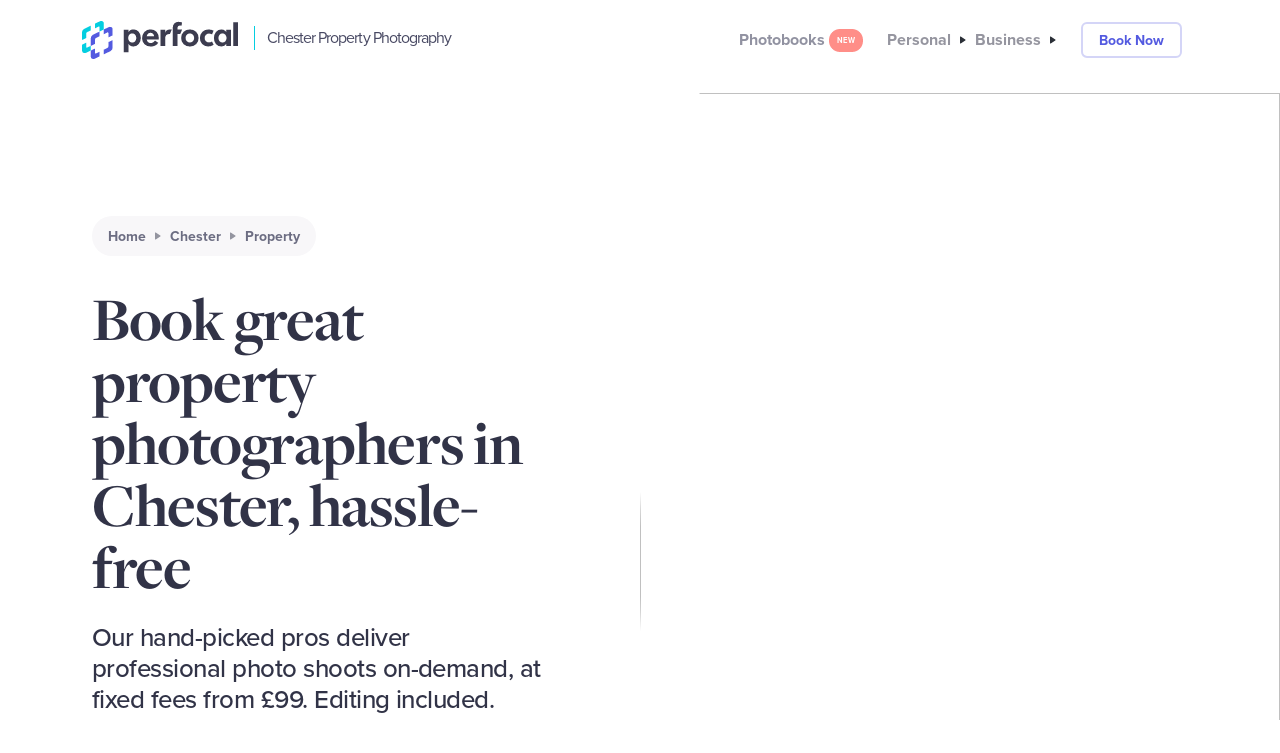

--- FILE ---
content_type: text/html
request_url: https://www.perfocal.com/photography/chester/property-photographer/
body_size: 133518
content:
<!DOCTYPE html><html><head><meta charSet="utf-8"/><meta http-equiv="x-ua-compatible" content="ie=edge"/><meta name="viewport" content="width=device-width, initial-scale=1, shrink-to-fit=no"/><style data-href="/styles.26c8c26f792d4eddc8f9.css">@import url(https://use.typekit.net/bak6pol.css);.my-masonry-grid{display:flex;margin-left:-30px;width:auto}.my-masonry-grid_column{padding-left:2%;background-clip:padding-box}.my-masonry-grid_column>img{background:grey;margin-bottom:5%}.my-masonry-grid_column>img:hover{cursor:pointer}@keyframes closeWindow{0%{opacity:1}to{opacity:0}}.ril__outer{background-color:rgba(0,0,0,.85);outline:none;top:0;left:0;right:0;bottom:0;z-index:1000;width:100%;height:100%;-ms-content-zooming:none;-ms-user-select:none;-ms-touch-select:none;touch-action:none}.ril__outerClosing{opacity:0}.ril__image,.ril__imageNext,.ril__imagePrev,.ril__inner{position:absolute;top:0;left:0;right:0;bottom:0}.ril__image,.ril__imageNext,.ril__imagePrev{margin:auto;max-width:none;-ms-content-zooming:none;-ms-user-select:none;-ms-touch-select:none;touch-action:none}.ril__imageDiscourager{background-repeat:no-repeat;background-position:50%;background-size:contain}.ril__navButtons{border:none;position:absolute;top:0;bottom:0;width:20px;height:34px;padding:40px 30px;margin:auto;cursor:pointer;opacity:.7}.ril__navButtons:hover{opacity:1}.ril__navButtons:active{opacity:.7}.ril__navButtonPrev{left:0;background:rgba(0,0,0,.2) url("[data-uri]") no-repeat 50%}.ril__navButtonNext{right:0;background:rgba(0,0,0,.2) url("[data-uri]") no-repeat 50%}.ril__downloadBlocker{position:absolute;top:0;left:0;right:0;bottom:0;background-image:url("[data-uri]");background-size:cover}.ril__caption,.ril__toolbar{background-color:rgba(0,0,0,.5);position:absolute;left:0;right:0;display:flex;justify-content:space-between}.ril__caption{bottom:0;max-height:150px;overflow:auto}.ril__captionContent{padding:10px 20px;color:#fff}.ril__toolbar{top:0;height:50px}.ril__toolbarSide{height:50px;margin:0}.ril__toolbarLeftSide{padding-left:20px;padding-right:0;flex:0 1 auto;overflow:hidden;text-overflow:ellipsis}.ril__toolbarRightSide{padding-left:0;padding-right:20px;flex:0 0 auto}.ril__toolbarItem{display:inline-block;line-height:50px;padding:0;color:#fff;font-size:120%;max-width:100%;overflow:hidden;text-overflow:ellipsis;white-space:nowrap}.ril__toolbarItemChild{vertical-align:middle}.ril__builtinButton{width:40px;height:35px;cursor:pointer;border:none;opacity:.7}.ril__builtinButton:hover{opacity:1}.ril__builtinButton:active{outline:none}.ril__builtinButtonDisabled{cursor:default;opacity:.5}.ril__builtinButtonDisabled:hover{opacity:.5}.ril__closeButton{background:url("[data-uri]") no-repeat 50%}.ril__zoomInButton{background:url("[data-uri]") no-repeat 50%}.ril__zoomOutButton{background:url("[data-uri]") no-repeat 50%}.ril__outerAnimating{animation-name:closeWindow}@keyframes pointFade{0%,19.999%,to{opacity:0}20%{opacity:1}}.ril__loadingCircle{width:60px;height:60px;position:relative}.ril__loadingCirclePoint{width:100%;height:100%;position:absolute;left:0;top:0}.ril__loadingCirclePoint:before{content:"";display:block;margin:0 auto;width:11%;height:30%;background-color:#fff;border-radius:30%;animation:pointFade .8s ease-in-out infinite both}.ril__loadingCirclePoint:first-of-type{transform:rotate(0deg)}.ril__loadingCirclePoint:first-of-type:before,.ril__loadingCirclePoint:nth-of-type(7):before{animation-delay:-.8s}.ril__loadingCirclePoint:nth-of-type(2){transform:rotate(30deg)}.ril__loadingCirclePoint:nth-of-type(8){transform:rotate(210deg)}.ril__loadingCirclePoint:nth-of-type(2):before,.ril__loadingCirclePoint:nth-of-type(8):before{animation-delay:-666ms}.ril__loadingCirclePoint:nth-of-type(3){transform:rotate(60deg)}.ril__loadingCirclePoint:nth-of-type(9){transform:rotate(240deg)}.ril__loadingCirclePoint:nth-of-type(3):before,.ril__loadingCirclePoint:nth-of-type(9):before{animation-delay:-533ms}.ril__loadingCirclePoint:nth-of-type(4){transform:rotate(90deg)}.ril__loadingCirclePoint:nth-of-type(10){transform:rotate(270deg)}.ril__loadingCirclePoint:nth-of-type(4):before,.ril__loadingCirclePoint:nth-of-type(10):before{animation-delay:-.4s}.ril__loadingCirclePoint:nth-of-type(5){transform:rotate(120deg)}.ril__loadingCirclePoint:nth-of-type(11){transform:rotate(300deg)}.ril__loadingCirclePoint:nth-of-type(5):before,.ril__loadingCirclePoint:nth-of-type(11):before{animation-delay:-266ms}.ril__loadingCirclePoint:nth-of-type(6){transform:rotate(150deg)}.ril__loadingCirclePoint:nth-of-type(12){transform:rotate(330deg)}.ril__loadingCirclePoint:nth-of-type(6):before,.ril__loadingCirclePoint:nth-of-type(12):before{animation-delay:-133ms}.ril__loadingCirclePoint:nth-of-type(7){transform:rotate(180deg)}.ril__loadingCirclePoint:nth-of-type(13){transform:rotate(1turn)}.ril__loadingCirclePoint:nth-of-type(7):before,.ril__loadingCirclePoint:nth-of-type(13):before{animation-delay:0ms}.ril__loadingContainer{position:absolute;top:0;right:0;bottom:0;left:0}.ril__imageNext .ril__loadingContainer,.ril__imagePrev .ril__loadingContainer{display:none}.ril__errorContainer{position:absolute;top:0;right:0;bottom:0;left:0;display:flex;align-items:center;justify-content:center;color:#fff}.ril__imageNext .ril__errorContainer,.ril__imagePrev .ril__errorContainer{display:none}.ril__loadingContainer__icon{color:#fff;position:absolute;top:50%;left:50%;transform:translateX(-50%) translateY(-50%)}.buttonBack___1mlaL,.buttonFirst___2rhFr,.buttonLast___2yuh0,.buttonNext___2mOCa,.buttonNext___3Lm3s,.dot___3c3SI{cursor:pointer}.image___xtQGH{display:block;width:100%;height:100%}.spinner___27VUp{position:absolute;top:calc(50% - 15px);left:calc(50% - 15px);width:30px;height:30px;animation-name:spin___S3UuE;animation-duration:1s;animation-timing-function:linear;animation-iteration-count:infinite;border:4px solid #a9a9a9;border-top-color:#000;border-radius:30px}@keyframes spin___S3UuE{0%{transform:rotate(0deg)}to{transform:rotate(1turn)}}.container___2O72F{position:relative;overflow:hidden;height:100%;width:100%}.overlay___IV4qY{position:absolute;top:0;left:0;bottom:0;right:0;opacity:0;cursor:zoom-in;transition:opacity .3s,transform .3s}.hover___MYy31,.loading___1pvNI,.zoom___3kqYk{opacity:1}.imageLoadingSpinnerContainer___3UIPD{position:absolute;top:0;right:0;bottom:0;left:0;background-color:#f4f4f4}.slide___3-Nqo{position:relative;display:block;box-sizing:border-box;height:0;margin:0;list-style-type:none}.slide___3-Nqo:focus{outline:none!important}.slideHorizontal___1NzNV{float:left}[dir=rtl] .slideHorizontal___1NzNV{direction:rtl;transform:scaleX(-1)}.slideInner___2mfX9{position:absolute;top:0;left:0;width:100%;height:100%}.focusRing___1airF{position:absolute;top:5px;right:5px;bottom:5px;left:5px;pointer-events:none;outline-width:5px;outline-style:solid;outline-color:Highlight}@media (-webkit-min-device-pixel-ratio:0){.focusRing___1airF{outline-style:auto;outline-color:-webkit-focus-ring-color}}.horizontalSlider___281Ls{position:relative;overflow:hidden}[dir=rtl] .horizontalSlider___281Ls{direction:ltr;transform:scaleX(-1)}.horizontalSliderTray___1L-0W{overflow:hidden;width:100%}.verticalSlider___34ZFD{position:relative;overflow:hidden}.verticalSliderTray___267D8{overflow:hidden}.verticalTray___12Key{float:left}.verticalSlideTrayWrap___2nO7o{overflow:hidden}.sliderTray___-vHFQ{display:block;list-style:none;padding:0;margin:0}.sliderAnimation___300FY{transition:transform .5s;transition-timing-function:cubic-bezier(.645,.045,.355,1);will-change:transform}.masterSpinnerContainer___1Z6hB{position:absolute;top:0;right:0;bottom:0;left:0;background-color:#f4f4f4}.carousel-button-overlay{position:absolute;top:40%;width:100%}.carousel-button{background-color:#535ae0;height:50px;width:50px;border-radius:100%}.tooltip-circle{position:relative}.tooltip-content{position:absolute;top:100px;left:20px;font-size:.75em;min-width:200px}.pricing-card{position:relative}.badge-container{position:absolute;right:20px;top:20px}.h5{cursor:pointer;list-style:none}.active{color:#535ae0!important}.single-faq{cursor:pointer}.dropdown-parent{position:relative;z-index:1;cursor:pointer}.dropdown-children{position:absolute;top:30px;left:50px;z-index:10000}.nav-toggle{cursor:pointer}.nav-toggle>img{padding:0;height:20px}@media screen and (max-width:991px){.hide-mobile{border:3px solid red;display:none}}@media screen and (min-width:992px){.hide-desktop{border:3px solid #00f;display:none}}.perfocal-logo{height:48px}.tog-image{height:90px}

/*!
 * Bootstrap v4.3.1 (https://getbootstrap.com/)
 * Copyright 2011-2019 The Bootstrap Authors
 * Copyright 2011-2019 Twitter, Inc.
 * Licensed under MIT (https://github.com/twbs/bootstrap/blob/master/LICENSE)
 */:root{--blue:#4941e0;--indigo:#6c15ef;--purple:#6f42c1;--pink:#ef64a3;--red:#dc3545;--orange:#dd4252;--yellow:#efbd32;--green:#36b575;--teal:#45d3ad;--cyan:#2ca4b7;--white:#fff;--gray:#6c6d82;--gray-dark:#3c3c4f;--primary:#535ae0;--secondary:#eeedf4;--success:#36b575;--info:#2ca4b7;--warning:#efbd32;--danger:#dc3545;--light:#f8f7f9;--dark:#3c3c4f;--primary-2:#04cee0;--primary-3:#ff8e88;--breakpoint-xs:0;--breakpoint-sm:576px;--breakpoint-md:768px;--breakpoint-lg:992px;--breakpoint-xl:1200px;--font-family-sans-serif:proxima-nova,"Avenir","Segoe UI","Helvetica Neue",Arial,sans-serif,"Apple Color Emoji","Segoe UI Emoji","Segoe UI Symbol","Noto Color Emoji";--font-family-monospace:SFMono-Regular,Menlo,Monaco,Consolas,"Liberation Mono","Courier New",monospace}*,:after,:before{box-sizing:border-box}html{font-family:sans-serif;line-height:1.15;-webkit-text-size-adjust:100%;-webkit-tap-highlight-color:rgba(44,44,63,0)}article,aside,figcaption,figure,footer,header,hgroup,main,nav,section{display:block}body{margin:0;font-family:proxima-nova,Avenir,Segoe UI,Helvetica Neue,Arial,sans-serif,Apple Color Emoji,Segoe UI Emoji,Segoe UI Symbol,Noto Color Emoji;font-size:1rem;font-weight:400;line-height:1.5;color:#484963;text-align:left;background-color:#fff}[tabindex="-1"]:focus{outline:0!important}hr{box-sizing:content-box;height:0;overflow:visible}h1,h2,h3,h4,h5,h6,p{margin-top:0;margin-bottom:1rem}abbr[data-original-title],abbr[title]{text-decoration:underline;-webkit-text-decoration:underline dotted;text-decoration:underline dotted;cursor:help;border-bottom:0;-webkit-text-decoration-skip-ink:none;text-decoration-skip-ink:none}address{font-style:normal;line-height:inherit}address,dl,ol,ul{margin-bottom:1rem}dl,ol,ul{margin-top:0}ol ol,ol ul,ul ol,ul ul{margin-bottom:0}dt{font-weight:700}dd{margin-bottom:.5rem;margin-left:0}blockquote{margin:0 0 1rem}b,strong{font-weight:bolder}small{font-size:80%}sub,sup{position:relative;font-size:75%;line-height:0;vertical-align:baseline}sub{bottom:-.25em}sup{top:-.5em}a{background-color:transparent}a,a:hover{text-decoration:none}a:hover{color:#232bc3}a:not([href]):not([tabindex]),a:not([href]):not([tabindex]):focus,a:not([href]):not([tabindex]):hover{color:inherit;text-decoration:none}a:not([href]):not([tabindex]):focus{outline:0}code,kbd,pre,samp{font-family:SFMono-Regular,Menlo,Monaco,Consolas,Liberation Mono,Courier New,monospace;font-size:1em}pre{margin-top:0;margin-bottom:1rem;overflow:auto}figure{margin:0 0 1rem}img{border-style:none}img,svg{vertical-align:middle}svg{overflow:hidden}table{border-collapse:collapse}caption{padding-top:.75rem;padding-bottom:.75rem;color:rgba(72,73,99,.65);text-align:left;caption-side:bottom}th{text-align:inherit}label{display:inline-block;margin-bottom:.5rem}button{border-radius:0}button:focus{outline:1px dotted;outline:5px auto -webkit-focus-ring-color}button,input,optgroup,select,textarea{margin:0;font-family:inherit;font-size:inherit;line-height:inherit}button,input{overflow:visible}button,select{text-transform:none}select{word-wrap:normal}[type=button],[type=reset],[type=submit],button{-webkit-appearance:button}[type=button]:not(:disabled),[type=reset]:not(:disabled),[type=submit]:not(:disabled),button:not(:disabled){cursor:pointer}[type=button]::-moz-focus-inner,[type=reset]::-moz-focus-inner,[type=submit]::-moz-focus-inner,button::-moz-focus-inner{padding:0;border-style:none}input[type=checkbox],input[type=radio]{box-sizing:border-box;padding:0}input[type=date],input[type=datetime-local],input[type=month],input[type=time]{-webkit-appearance:listbox}textarea{overflow:auto;resize:vertical}fieldset{min-width:0;padding:0;margin:0;border:0}legend{display:block;width:100%;max-width:100%;padding:0;margin-bottom:.5rem;font-size:1.5rem;line-height:inherit;color:inherit;white-space:normal}@media (max-width:1200px){legend{font-size:calc(1.275rem + .3vw)}}progress{vertical-align:baseline}[type=number]::-webkit-inner-spin-button,[type=number]::-webkit-outer-spin-button{height:auto}[type=search]{outline-offset:-2px;-webkit-appearance:none}[type=search]::-webkit-search-decoration{-webkit-appearance:none}::-webkit-file-upload-button{font:inherit;-webkit-appearance:button}output{display:inline-block}summary{display:list-item;cursor:pointer}template{display:none}[hidden]{display:none!important}.h1,.h2,.h3,.h4,.h5,.h6,h1,h2,h3,h4,h5,h6{margin-bottom:1rem;font-weight:700;line-height:1.2;color:#313347}.h1,h1{font-size:3.33rem}@media (max-width:1200px){.h1,h1{font-size:calc(1.458rem + 2.496vw)}}.h2,h2{font-size:2.6179rem}@media (max-width:1200px){.h2,h2{font-size:calc(1.38679rem + 1.64148vw)}}.h3,h3{font-size:2.0581rem}@media (max-width:1200px){.h3,h3{font-size:calc(1.33081rem + .96972vw)}}.h4,h4{font-size:1.618rem}@media (max-width:1200px){.h4,h4{font-size:calc(1.2868rem + .4416vw)}}.h5,h5{font-size:1.272rem}@media (max-width:1200px){.h5,h5{font-size:calc(1.2522rem + .0264vw)}}.h6,h6{font-size:1rem}.lead{font-size:1.25rem;font-weight:300}.display-1{font-size:4.995rem;font-weight:700;line-height:1}@media (max-width:1200px){.display-1{font-size:calc(1.6245rem + 4.494vw)}}.display-2{font-size:3.92685rem;font-weight:700;line-height:1}@media (max-width:1200px){.display-2{font-size:calc(1.51768rem + 3.21222vw)}}.display-3{font-size:3.08715rem;font-weight:700;line-height:1}@media (max-width:1200px){.display-3{font-size:calc(1.43372rem + 2.20458vw)}}.display-4{font-size:2.427rem;font-weight:700;line-height:1}@media (max-width:1200px){.display-4{font-size:calc(1.3677rem + 1.4124vw)}}hr{margin-top:1.5rem;margin-bottom:1.5rem;border:0;border-top:1px solid #eeedf4}.small,small{font-size:.75rem;font-weight:400}.mark,mark{padding:.2em;background-color:#ffecbf}#policyContent ul,.list-inline,.list-unstyled{padding-left:0;list-style:none}.list-inline-item{display:inline-block}.list-inline-item:not(:last-child){margin-right:.5rem}.initialism{font-size:90%;text-transform:uppercase}.blockquote{margin-bottom:1rem;font-size:1.25rem}.blockquote-footer{display:block;font-size:.75rem;color:#6c6d82}.blockquote-footer:before{content:"\2014\A0"}.img-fluid,.img-thumbnail{max-width:100%;height:auto}.img-thumbnail{padding:.25rem;background-color:#fff;border:1px solid #eeedf4;border-radius:.3725rem;box-shadow:0 1px 2px rgba(44,44,63,.075)}.figure{display:inline-block}.figure-img{margin-bottom:.5rem;line-height:1}.figure-caption{font-size:90%;color:#6c6d82}code{font-size:87.5%;color:#ef64a3;word-break:break-word}a>code{color:inherit}kbd{padding:.2rem .4rem;font-size:87.5%;color:#fff;background-color:#313347;border-radius:.3725rem;box-shadow:inset 0 -.1rem 0 rgba(44,44,63,.25)}kbd kbd{padding:0;font-size:100%;font-weight:700;box-shadow:none}pre{display:block;font-size:87.5%;color:#313347}pre code{font-size:inherit;color:inherit;word-break:normal}.pre-scrollable{max-height:340px;overflow-y:scroll}.container{width:100%;padding-right:12px;padding-left:12px;margin-right:auto;margin-left:auto}@media (min-width:576px){.container{max-width:540px}}@media (min-width:768px){.container{max-width:720px}}@media (min-width:992px){.container{max-width:960px}}@media (min-width:1200px){.container{max-width:1140px}}.container-fluid{width:100%;padding-right:12px;padding-left:12px;margin-right:auto;margin-left:auto}.row{display:flex;flex-wrap:wrap;margin-right:-12px;margin-left:-12px}.no-gutters{margin-right:0;margin-left:0}.no-gutters>.col,.no-gutters>[class*=col-]{padding-right:0;padding-left:0}.col,.col-1,.col-2,.col-3,.col-4,.col-5,.col-6,.col-7,.col-8,.col-9,.col-10,.col-11,.col-12,.col-auto,.col-lg,.col-lg-1,.col-lg-2,.col-lg-3,.col-lg-4,.col-lg-5,.col-lg-6,.col-lg-7,.col-lg-8,.col-lg-9,.col-lg-10,.col-lg-11,.col-lg-12,.col-lg-auto,.col-md,.col-md-1,.col-md-2,.col-md-3,.col-md-4,.col-md-5,.col-md-6,.col-md-7,.col-md-8,.col-md-9,.col-md-10,.col-md-11,.col-md-12,.col-md-auto,.col-sm,.col-sm-1,.col-sm-2,.col-sm-3,.col-sm-4,.col-sm-5,.col-sm-6,.col-sm-7,.col-sm-8,.col-sm-9,.col-sm-10,.col-sm-11,.col-sm-12,.col-sm-auto,.col-xl,.col-xl-1,.col-xl-2,.col-xl-3,.col-xl-4,.col-xl-5,.col-xl-6,.col-xl-7,.col-xl-8,.col-xl-9,.col-xl-10,.col-xl-11,.col-xl-12,.col-xl-auto{position:relative;width:100%;padding-right:12px;padding-left:12px}.col{flex-basis:0;flex-grow:1;max-width:100%}.col-auto{flex:0 0 auto;width:auto;max-width:100%}.col-1{flex:0 0 8.33333%;max-width:8.33333%}.col-2{flex:0 0 16.66667%;max-width:16.66667%}.col-3{flex:0 0 25%;max-width:25%}.col-4{flex:0 0 33.33333%;max-width:33.33333%}.col-5{flex:0 0 41.66667%;max-width:41.66667%}.col-6{flex:0 0 50%;max-width:50%}.col-7{flex:0 0 58.33333%;max-width:58.33333%}.col-8{flex:0 0 66.66667%;max-width:66.66667%}.col-9{flex:0 0 75%;max-width:75%}.col-10{flex:0 0 83.33333%;max-width:83.33333%}.col-11{flex:0 0 91.66667%;max-width:91.66667%}.col-12{flex:0 0 100%;max-width:100%}.order-first{order:-1}.order-last{order:13}.order-0{order:0}.order-1{order:1}.order-2{order:2}.order-3{order:3}.order-4{order:4}.order-5{order:5}.order-6{order:6}.order-7{order:7}.order-8{order:8}.order-9{order:9}.order-10{order:10}.order-11{order:11}.order-12{order:12}.offset-1{margin-left:8.33333%}.offset-2{margin-left:16.66667%}.offset-3{margin-left:25%}.offset-4{margin-left:33.33333%}.offset-5{margin-left:41.66667%}.offset-6{margin-left:50%}.offset-7{margin-left:58.33333%}.offset-8{margin-left:66.66667%}.offset-9{margin-left:75%}.offset-10{margin-left:83.33333%}.offset-11{margin-left:91.66667%}@media (min-width:576px){.col-sm{flex-basis:0;flex-grow:1;max-width:100%}.col-sm-auto{flex:0 0 auto;width:auto;max-width:100%}.col-sm-1{flex:0 0 8.33333%;max-width:8.33333%}.col-sm-2{flex:0 0 16.66667%;max-width:16.66667%}.col-sm-3{flex:0 0 25%;max-width:25%}.col-sm-4{flex:0 0 33.33333%;max-width:33.33333%}.col-sm-5{flex:0 0 41.66667%;max-width:41.66667%}.col-sm-6{flex:0 0 50%;max-width:50%}.col-sm-7{flex:0 0 58.33333%;max-width:58.33333%}.col-sm-8{flex:0 0 66.66667%;max-width:66.66667%}.col-sm-9{flex:0 0 75%;max-width:75%}.col-sm-10{flex:0 0 83.33333%;max-width:83.33333%}.col-sm-11{flex:0 0 91.66667%;max-width:91.66667%}.col-sm-12{flex:0 0 100%;max-width:100%}.order-sm-first{order:-1}.order-sm-last{order:13}.order-sm-0{order:0}.order-sm-1{order:1}.order-sm-2{order:2}.order-sm-3{order:3}.order-sm-4{order:4}.order-sm-5{order:5}.order-sm-6{order:6}.order-sm-7{order:7}.order-sm-8{order:8}.order-sm-9{order:9}.order-sm-10{order:10}.order-sm-11{order:11}.order-sm-12{order:12}.offset-sm-0{margin-left:0}.offset-sm-1{margin-left:8.33333%}.offset-sm-2{margin-left:16.66667%}.offset-sm-3{margin-left:25%}.offset-sm-4{margin-left:33.33333%}.offset-sm-5{margin-left:41.66667%}.offset-sm-6{margin-left:50%}.offset-sm-7{margin-left:58.33333%}.offset-sm-8{margin-left:66.66667%}.offset-sm-9{margin-left:75%}.offset-sm-10{margin-left:83.33333%}.offset-sm-11{margin-left:91.66667%}}@media (min-width:768px){.col-md{flex-basis:0;flex-grow:1;max-width:100%}.col-md-auto{flex:0 0 auto;width:auto;max-width:100%}.col-md-1{flex:0 0 8.33333%;max-width:8.33333%}.col-md-2{flex:0 0 16.66667%;max-width:16.66667%}.col-md-3{flex:0 0 25%;max-width:25%}.col-md-4{flex:0 0 33.33333%;max-width:33.33333%}.col-md-5{flex:0 0 41.66667%;max-width:41.66667%}.col-md-6{flex:0 0 50%;max-width:50%}.col-md-7{flex:0 0 58.33333%;max-width:58.33333%}.col-md-8{flex:0 0 66.66667%;max-width:66.66667%}.col-md-9{flex:0 0 75%;max-width:75%}.col-md-10{flex:0 0 83.33333%;max-width:83.33333%}.col-md-11{flex:0 0 91.66667%;max-width:91.66667%}.col-md-12{flex:0 0 100%;max-width:100%}.order-md-first{order:-1}.order-md-last{order:13}.order-md-0{order:0}.order-md-1{order:1}.order-md-2{order:2}.order-md-3{order:3}.order-md-4{order:4}.order-md-5{order:5}.order-md-6{order:6}.order-md-7{order:7}.order-md-8{order:8}.order-md-9{order:9}.order-md-10{order:10}.order-md-11{order:11}.order-md-12{order:12}.offset-md-0{margin-left:0}.offset-md-1{margin-left:8.33333%}.offset-md-2{margin-left:16.66667%}.offset-md-3{margin-left:25%}.offset-md-4{margin-left:33.33333%}.offset-md-5{margin-left:41.66667%}.offset-md-6{margin-left:50%}.offset-md-7{margin-left:58.33333%}.offset-md-8{margin-left:66.66667%}.offset-md-9{margin-left:75%}.offset-md-10{margin-left:83.33333%}.offset-md-11{margin-left:91.66667%}}@media (min-width:992px){.col-lg{flex-basis:0;flex-grow:1;max-width:100%}.col-lg-auto{flex:0 0 auto;width:auto;max-width:100%}.col-lg-1{flex:0 0 8.33333%;max-width:8.33333%}.col-lg-2{flex:0 0 16.66667%;max-width:16.66667%}.col-lg-3{flex:0 0 25%;max-width:25%}.col-lg-4{flex:0 0 33.33333%;max-width:33.33333%}.col-lg-5{flex:0 0 41.66667%;max-width:41.66667%}.col-lg-6{flex:0 0 50%;max-width:50%}.col-lg-7{flex:0 0 58.33333%;max-width:58.33333%}.col-lg-8{flex:0 0 66.66667%;max-width:66.66667%}.col-lg-9{flex:0 0 75%;max-width:75%}.col-lg-10{flex:0 0 83.33333%;max-width:83.33333%}.col-lg-11{flex:0 0 91.66667%;max-width:91.66667%}.col-lg-12{flex:0 0 100%;max-width:100%}.order-lg-first{order:-1}.order-lg-last{order:13}.order-lg-0{order:0}.order-lg-1{order:1}.order-lg-2{order:2}.order-lg-3{order:3}.order-lg-4{order:4}.order-lg-5{order:5}.order-lg-6{order:6}.order-lg-7{order:7}.order-lg-8{order:8}.order-lg-9{order:9}.order-lg-10{order:10}.order-lg-11{order:11}.order-lg-12{order:12}.offset-lg-0{margin-left:0}.offset-lg-1{margin-left:8.33333%}.offset-lg-2{margin-left:16.66667%}.offset-lg-3{margin-left:25%}.offset-lg-4{margin-left:33.33333%}.offset-lg-5{margin-left:41.66667%}.offset-lg-6{margin-left:50%}.offset-lg-7{margin-left:58.33333%}.offset-lg-8{margin-left:66.66667%}.offset-lg-9{margin-left:75%}.offset-lg-10{margin-left:83.33333%}.offset-lg-11{margin-left:91.66667%}}@media (min-width:1200px){.col-xl{flex-basis:0;flex-grow:1;max-width:100%}.col-xl-auto{flex:0 0 auto;width:auto;max-width:100%}.col-xl-1{flex:0 0 8.33333%;max-width:8.33333%}.col-xl-2{flex:0 0 16.66667%;max-width:16.66667%}.col-xl-3{flex:0 0 25%;max-width:25%}.col-xl-4{flex:0 0 33.33333%;max-width:33.33333%}.col-xl-5{flex:0 0 41.66667%;max-width:41.66667%}.col-xl-6{flex:0 0 50%;max-width:50%}.col-xl-7{flex:0 0 58.33333%;max-width:58.33333%}.col-xl-8{flex:0 0 66.66667%;max-width:66.66667%}.col-xl-9{flex:0 0 75%;max-width:75%}.col-xl-10{flex:0 0 83.33333%;max-width:83.33333%}.col-xl-11{flex:0 0 91.66667%;max-width:91.66667%}.col-xl-12{flex:0 0 100%;max-width:100%}.order-xl-first{order:-1}.order-xl-last{order:13}.order-xl-0{order:0}.order-xl-1{order:1}.order-xl-2{order:2}.order-xl-3{order:3}.order-xl-4{order:4}.order-xl-5{order:5}.order-xl-6{order:6}.order-xl-7{order:7}.order-xl-8{order:8}.order-xl-9{order:9}.order-xl-10{order:10}.order-xl-11{order:11}.order-xl-12{order:12}.offset-xl-0{margin-left:0}.offset-xl-1{margin-left:8.33333%}.offset-xl-2{margin-left:16.66667%}.offset-xl-3{margin-left:25%}.offset-xl-4{margin-left:33.33333%}.offset-xl-5{margin-left:41.66667%}.offset-xl-6{margin-left:50%}.offset-xl-7{margin-left:58.33333%}.offset-xl-8{margin-left:66.66667%}.offset-xl-9{margin-left:75%}.offset-xl-10{margin-left:83.33333%}.offset-xl-11{margin-left:91.66667%}}.table{width:100%;margin-bottom:1rem;color:#484963}.table td,.table th{padding:.75rem;vertical-align:top;border-top:1px solid #eeedf4}.table thead th{vertical-align:bottom;border-bottom:2px solid #eeedf4}.table tbody+tbody{border-top:2px solid #eeedf4}.table-sm td,.table-sm th{padding:.3rem}.table-bordered,.table-bordered td,.table-bordered th{border:1px solid #eeedf4}.table-bordered thead td,.table-bordered thead th{border-bottom-width:2px}.table-borderless tbody+tbody,.table-borderless td,.table-borderless th,.table-borderless thead th{border:0}.table-striped tbody tr:nth-of-type(odd){background-color:rgba(44,44,63,.05)}.table-hover tbody tr:hover{color:#484963;background-color:rgba(44,44,63,.075)}.table-primary,.table-primary>td,.table-primary>th{background-color:#cfd1f6}.table-primary tbody+tbody,.table-primary td,.table-primary th,.table-primary thead th{border-color:#a6a9ef}.table-hover .table-primary:hover,.table-hover .table-primary:hover>td,.table-hover .table-primary:hover>th{background-color:#babcf2}.table-secondary,.table-secondary>td,.table-secondary>th{background-color:#fafafc}.table-secondary tbody+tbody,.table-secondary td,.table-secondary th,.table-secondary thead th{border-color:#f6f6f9}.table-hover .table-secondary:hover,.table-hover .table-secondary:hover>td,.table-hover .table-secondary:hover>th{background-color:#eaeaf2}.table-success,.table-success>td,.table-success>th{background-color:#c7ead8}.table-success tbody+tbody,.table-success td,.table-success th,.table-success thead th{border-color:#96d9b7}.table-hover .table-success:hover,.table-hover .table-success:hover>td,.table-hover .table-success:hover>th{background-color:#b4e3cb}.table-info,.table-info>td,.table-info>th{background-color:#c4e6eb}.table-info tbody+tbody,.table-info td,.table-info th,.table-info thead th{border-color:#91d0da}.table-hover .table-info:hover,.table-hover .table-info:hover>td,.table-hover .table-info:hover>th{background-color:#b1dee5}.table-warning,.table-warning>td,.table-warning>th{background-color:#fbedc6}.table-warning tbody+tbody,.table-warning td,.table-warning th,.table-warning thead th{border-color:#f7dd94}.table-hover .table-warning:hover,.table-hover .table-warning:hover>td,.table-hover .table-warning:hover>th{background-color:#f9e5ae}.table-danger,.table-danger>td,.table-danger>th{background-color:#f5c6cb}.table-danger tbody+tbody,.table-danger td,.table-danger th,.table-danger thead th{border-color:#ed969e}.table-hover .table-danger:hover,.table-hover .table-danger:hover>td,.table-hover .table-danger:hover>th{background-color:#f1b0b7}.table-light,.table-light>td,.table-light>th{background-color:#fdfdfd}.table-light tbody+tbody,.table-light td,.table-light th,.table-light thead th{border-color:#fbfbfc}.table-hover .table-light:hover,.table-hover .table-light:hover>td,.table-hover .table-light:hover>th{background-color:#f0f0f0}.table-dark,.table-dark>td,.table-dark>th{background-color:#c8c8ce}.table-dark tbody+tbody,.table-dark td,.table-dark th,.table-dark thead th{border-color:#9a9aa3}.table-hover .table-dark:hover,.table-hover .table-dark:hover>td,.table-hover .table-dark:hover>th{background-color:#bbbbc2}.table-primary-2,.table-primary-2>td,.table-primary-2>th{background-color:#b9f1f6}.table-primary-2 tbody+tbody,.table-primary-2 td,.table-primary-2 th,.table-primary-2 thead th{border-color:#7ce6ef}.table-hover .table-primary-2:hover,.table-hover .table-primary-2:hover>td,.table-hover .table-primary-2:hover>th{background-color:#a2ecf3}.table-primary-3,.table-primary-3>td,.table-primary-3>th{background-color:#ffdfde}.table-primary-3 tbody+tbody,.table-primary-3 td,.table-primary-3 th,.table-primary-3 thead th{border-color:#ffc4c1}.table-hover .table-primary-3:hover,.table-hover .table-primary-3:hover>td,.table-hover .table-primary-3:hover>th{background-color:#ffc6c5}.table-active,.table-active>td,.table-active>th{background-color:rgba(44,44,63,.075)}.table-hover .table-active:hover,.table-hover .table-active:hover>td,.table-hover .table-active:hover>th{background-color:rgba(34,34,48,.075)}.table .thead-dark th{color:#fff;background-color:#3c3c4f;border-color:#4d4d65}.table .thead-light th{color:#484963;background-color:#f8f7f9;border-color:#eeedf4}.table-dark{color:#fff;background-color:#3c3c4f}.table-dark td,.table-dark th,.table-dark thead th{border-color:#4d4d65}.table-dark.table-bordered{border:0}.table-dark.table-striped tbody tr:nth-of-type(odd){background-color:hsla(0,0%,100%,.05)}.table-dark.table-hover tbody tr:hover{color:#fff;background-color:hsla(0,0%,100%,.075)}@media (max-width:575.98px){.table-responsive-sm{display:block;width:100%;overflow-x:auto;-webkit-overflow-scrolling:touch}.table-responsive-sm>.table-bordered{border:0}}@media (max-width:767.98px){.table-responsive-md{display:block;width:100%;overflow-x:auto;-webkit-overflow-scrolling:touch}.table-responsive-md>.table-bordered{border:0}}@media (max-width:991.98px){.table-responsive-lg{display:block;width:100%;overflow-x:auto;-webkit-overflow-scrolling:touch}.table-responsive-lg>.table-bordered{border:0}}@media (max-width:1199.98px){.table-responsive-xl{display:block;width:100%;overflow-x:auto;-webkit-overflow-scrolling:touch}.table-responsive-xl>.table-bordered{border:0}}.table-responsive{display:block;width:100%;overflow-x:auto;-webkit-overflow-scrolling:touch}.table-responsive>.table-bordered{border:0}.form-control{display:block;width:100%;height:calc(1.5em + 1.375rem + 2px);padding:.6875rem .75rem;font-size:1rem;font-weight:400;line-height:1.5;color:#484963;background-color:#fff;background-clip:padding-box;border:1px solid #eeedf4;border-radius:.1875rem;box-shadow:none;transition:border-color .15s ease-in-out,box-shadow .15s ease-in-out}@media (prefers-reduced-motion:reduce){.form-control{transition:none}}.form-control::-ms-expand{background-color:transparent;border:0}.form-control:focus{color:#484963;background-color:#fff;border-color:#535ae0;outline:0;box-shadow:none,0 0 0 .2rem rgba(83,90,224,.25)}.form-control::-webkit-input-placeholder{color:rgba(72,73,99,.5);opacity:1}.form-control:-ms-input-placeholder{color:rgba(72,73,99,.5);opacity:1}.form-control::-ms-input-placeholder{color:rgba(72,73,99,.5);opacity:1}.form-control::placeholder{color:rgba(72,73,99,.5);opacity:1}.form-control:disabled,.form-control[readonly]{background-color:#eeedf4;opacity:1}select.form-control:focus::-ms-value{color:#484963;background-color:#fff}.form-control-file,.form-control-range{display:block;width:100%}.col-form-label{padding-top:calc(.6875rem + 1px);padding-bottom:calc(.6875rem + 1px);margin-bottom:0;font-size:inherit;line-height:1.5}.col-form-label-lg{padding-top:calc(1.25rem + 1px);padding-bottom:calc(1.25rem + 1px);font-size:1.25rem;line-height:1.5}.col-form-label-sm{padding-top:calc(.40625rem + 1px);padding-bottom:calc(.40625rem + 1px);font-size:.875rem;line-height:1.5}.form-control-plaintext{display:block;width:100%;padding-top:.6875rem;padding-bottom:.6875rem;margin-bottom:0;line-height:1.5;color:#484963;background-color:transparent;border:solid transparent;border-width:1px 0}.form-control-plaintext.form-control-lg,.form-control-plaintext.form-control-sm{padding-right:0;padding-left:0}.form-control-sm{height:calc(1.5em + .6875rem + 2px);padding:.40625rem .5rem;font-size:.875rem;line-height:1.5;border-radius:.3725rem}.form-control-lg{height:calc(1.5em + 2.375rem + 2px);padding:1.25rem 1rem;font-size:1.25rem;line-height:1.5;border-radius:.1875rem}select.form-control[multiple],select.form-control[size],textarea.form-control{height:auto}.form-group{margin-bottom:1rem}.form-text{display:block;margin-top:.25rem}.form-row{display:flex;flex-wrap:wrap;margin-right:-8px;margin-left:-8px}.form-row>.col,.form-row>[class*=col-]{padding-right:8px;padding-left:8px}.form-check{position:relative;display:block;padding-left:1.25rem}.form-check-input{position:absolute;margin-top:.3rem;margin-left:-1.25rem}.form-check-input:disabled~.form-check-label{color:rgba(72,73,99,.65)}.form-check-label{margin-bottom:0}.form-check-inline{display:inline-flex;align-items:center;padding-left:0;margin-right:.75rem}.form-check-inline .form-check-input{position:static;margin-top:0;margin-right:.3125rem;margin-left:0}.valid-feedback{display:none;width:100%;margin-top:.25rem;font-size:.75rem;color:#36b575}.valid-tooltip{position:absolute;top:100%;z-index:5;display:none;max-width:100%;padding:.25rem .5rem;margin-top:.1rem;font-size:.875rem;line-height:1.5;color:#fff;background-color:rgba(54,181,117,.9);border-radius:.3725rem}.form-control.is-valid,.was-validated .form-control:valid{border-color:#36b575;padding-right:calc(1.5em + 1.375rem);background-image:url("data:image/svg+xml;charset=utf-8,%3Csvg xmlns='http://www.w3.org/2000/svg' viewBox='0 0 8 8'%3E%3Cpath fill='%2336B575' d='M2.3 6.73L.6 4.53c-.4-1.04.46-1.4 1.1-.8l1.1 1.4 3.4-3.8c.6-.63 1.6-.27 1.2.7l-4 4.6c-.43.5-.8.4-1.1.1z'/%3E%3C/svg%3E");background-repeat:no-repeat;background-position:100% calc(.375em + .34375rem);background-size:calc(.75em + .6875rem) calc(.75em + .6875rem)}.form-control.is-valid:focus,.was-validated .form-control:valid:focus{border-color:#36b575;box-shadow:0 0 0 .2rem rgba(54,181,117,.25)}.form-control.is-valid~.valid-feedback,.form-control.is-valid~.valid-tooltip,.was-validated .form-control:valid~.valid-feedback,.was-validated .form-control:valid~.valid-tooltip{display:block}.was-validated textarea.form-control:valid,textarea.form-control.is-valid{padding-right:calc(1.5em + 1.375rem);background-position:top calc(.375em + .34375rem) right calc(.375em + .34375rem)}.custom-select.is-valid,.was-validated .custom-select:valid{border-color:#36b575;padding-right:calc((3em + 4.125rem)/4 + 1.75rem);background:none no-repeat right .75rem center/8px 10px,url("data:image/svg+xml;charset=utf-8,%3Csvg xmlns='http://www.w3.org/2000/svg' viewBox='0 0 8 8'%3E%3Cpath fill='%2336B575' d='M2.3 6.73L.6 4.53c-.4-1.04.46-1.4 1.1-.8l1.1 1.4 3.4-3.8c.6-.63 1.6-.27 1.2.7l-4 4.6c-.43.5-.8.4-1.1.1z'/%3E%3C/svg%3E") #fff no-repeat center right 1.75rem/calc(.75em + .6875rem) calc(.75em + .6875rem)}.custom-select.is-valid:focus,.was-validated .custom-select:valid:focus{border-color:#36b575;box-shadow:0 0 0 .2rem rgba(54,181,117,.25)}.custom-select.is-valid~.valid-feedback,.custom-select.is-valid~.valid-tooltip,.form-control-file.is-valid~.valid-feedback,.form-control-file.is-valid~.valid-tooltip,.was-validated .custom-select:valid~.valid-feedback,.was-validated .custom-select:valid~.valid-tooltip,.was-validated .form-control-file:valid~.valid-feedback,.was-validated .form-control-file:valid~.valid-tooltip{display:block}.form-check-input.is-valid~.form-check-label,.was-validated .form-check-input:valid~.form-check-label{color:#36b575}.form-check-input.is-valid~.valid-feedback,.form-check-input.is-valid~.valid-tooltip,.was-validated .form-check-input:valid~.valid-feedback,.was-validated .form-check-input:valid~.valid-tooltip{display:block}.custom-control-input.is-valid~.custom-control-label,.was-validated .custom-control-input:valid~.custom-control-label{color:#36b575}.custom-control-input.is-valid~.custom-control-label:before,.was-validated .custom-control-input:valid~.custom-control-label:before{border-color:#36b575}.custom-control-input.is-valid~.valid-feedback,.custom-control-input.is-valid~.valid-tooltip,.was-validated .custom-control-input:valid~.valid-feedback,.was-validated .custom-control-input:valid~.valid-tooltip{display:block}.custom-control-input.is-valid:checked~.custom-control-label:before,.was-validated .custom-control-input:valid:checked~.custom-control-label:before{border-color:#52cc8f;background-color:#52cc8f}.custom-control-input.is-valid:focus~.custom-control-label:before,.was-validated .custom-control-input:valid:focus~.custom-control-label:before{box-shadow:0 0 0 .2rem rgba(54,181,117,.25)}.custom-control-input.is-valid:focus:not(:checked)~.custom-control-label:before,.custom-file-input.is-valid~.custom-file-label,.was-validated .custom-control-input:valid:focus:not(:checked)~.custom-control-label:before,.was-validated .custom-file-input:valid~.custom-file-label{border-color:#36b575}.custom-file-input.is-valid~.valid-feedback,.custom-file-input.is-valid~.valid-tooltip,.was-validated .custom-file-input:valid~.valid-feedback,.was-validated .custom-file-input:valid~.valid-tooltip{display:block}.custom-file-input.is-valid:focus~.custom-file-label,.was-validated .custom-file-input:valid:focus~.custom-file-label{border-color:#36b575;box-shadow:0 0 0 .2rem rgba(54,181,117,.25)}.invalid-feedback{display:none;width:100%;margin-top:.25rem;font-size:.75rem;color:#dc3545}.invalid-tooltip{position:absolute;top:100%;z-index:5;display:none;max-width:100%;padding:.25rem .5rem;margin-top:.1rem;font-size:.875rem;line-height:1.5;color:#fff;background-color:rgba(220,53,69,.9);border-radius:.3725rem}.form-control.is-invalid,.was-validated .form-control:invalid{border-color:#dc3545;padding-right:calc(1.5em + 1.375rem);background-image:url("data:image/svg+xml;charset=utf-8,%3Csvg xmlns='http://www.w3.org/2000/svg' fill='%23dc3545' viewBox='-2 -2 7 7'%3E%3Cpath stroke='%23dc3545' d='M0 0l3 3m0-3L0 3'/%3E%3Ccircle r='.5'/%3E%3Ccircle cx='3' r='.5'/%3E%3Ccircle cy='3' r='.5'/%3E%3Ccircle cx='3' cy='3' r='.5'/%3E%3C/svg%3E");background-repeat:no-repeat;background-position:100% calc(.375em + .34375rem);background-size:calc(.75em + .6875rem) calc(.75em + .6875rem)}.form-control.is-invalid:focus,.was-validated .form-control:invalid:focus{border-color:#dc3545;box-shadow:0 0 0 .2rem rgba(220,53,69,.25)}.form-control.is-invalid~.invalid-feedback,.form-control.is-invalid~.invalid-tooltip,.was-validated .form-control:invalid~.invalid-feedback,.was-validated .form-control:invalid~.invalid-tooltip{display:block}.was-validated textarea.form-control:invalid,textarea.form-control.is-invalid{padding-right:calc(1.5em + 1.375rem);background-position:top calc(.375em + .34375rem) right calc(.375em + .34375rem)}.custom-select.is-invalid,.was-validated .custom-select:invalid{border-color:#dc3545;padding-right:calc((3em + 4.125rem)/4 + 1.75rem);background:none no-repeat right .75rem center/8px 10px,url("data:image/svg+xml;charset=utf-8,%3Csvg xmlns='http://www.w3.org/2000/svg' fill='%23dc3545' viewBox='-2 -2 7 7'%3E%3Cpath stroke='%23dc3545' d='M0 0l3 3m0-3L0 3'/%3E%3Ccircle r='.5'/%3E%3Ccircle cx='3' r='.5'/%3E%3Ccircle cy='3' r='.5'/%3E%3Ccircle cx='3' cy='3' r='.5'/%3E%3C/svg%3E") #fff no-repeat center right 1.75rem/calc(.75em + .6875rem) calc(.75em + .6875rem)}.custom-select.is-invalid:focus,.was-validated .custom-select:invalid:focus{border-color:#dc3545;box-shadow:0 0 0 .2rem rgba(220,53,69,.25)}.custom-select.is-invalid~.invalid-feedback,.custom-select.is-invalid~.invalid-tooltip,.form-control-file.is-invalid~.invalid-feedback,.form-control-file.is-invalid~.invalid-tooltip,.was-validated .custom-select:invalid~.invalid-feedback,.was-validated .custom-select:invalid~.invalid-tooltip,.was-validated .form-control-file:invalid~.invalid-feedback,.was-validated .form-control-file:invalid~.invalid-tooltip{display:block}.form-check-input.is-invalid~.form-check-label,.was-validated .form-check-input:invalid~.form-check-label{color:#dc3545}.form-check-input.is-invalid~.invalid-feedback,.form-check-input.is-invalid~.invalid-tooltip,.was-validated .form-check-input:invalid~.invalid-feedback,.was-validated .form-check-input:invalid~.invalid-tooltip{display:block}.custom-control-input.is-invalid~.custom-control-label,.was-validated .custom-control-input:invalid~.custom-control-label{color:#dc3545}.custom-control-input.is-invalid~.custom-control-label:before,.was-validated .custom-control-input:invalid~.custom-control-label:before{border-color:#dc3545}.custom-control-input.is-invalid~.invalid-feedback,.custom-control-input.is-invalid~.invalid-tooltip,.was-validated .custom-control-input:invalid~.invalid-feedback,.was-validated .custom-control-input:invalid~.invalid-tooltip{display:block}.custom-control-input.is-invalid:checked~.custom-control-label:before,.was-validated .custom-control-input:invalid:checked~.custom-control-label:before{border-color:#e4606d;background-color:#e4606d}.custom-control-input.is-invalid:focus~.custom-control-label:before,.was-validated .custom-control-input:invalid:focus~.custom-control-label:before{box-shadow:0 0 0 .2rem rgba(220,53,69,.25)}.custom-control-input.is-invalid:focus:not(:checked)~.custom-control-label:before,.custom-file-input.is-invalid~.custom-file-label,.was-validated .custom-control-input:invalid:focus:not(:checked)~.custom-control-label:before,.was-validated .custom-file-input:invalid~.custom-file-label{border-color:#dc3545}.custom-file-input.is-invalid~.invalid-feedback,.custom-file-input.is-invalid~.invalid-tooltip,.was-validated .custom-file-input:invalid~.invalid-feedback,.was-validated .custom-file-input:invalid~.invalid-tooltip{display:block}.custom-file-input.is-invalid:focus~.custom-file-label,.was-validated .custom-file-input:invalid:focus~.custom-file-label{border-color:#dc3545;box-shadow:0 0 0 .2rem rgba(220,53,69,.25)}.form-inline{display:flex;flex-flow:row wrap;align-items:center}.form-inline .form-check{width:100%}@media (min-width:576px){.form-inline label{justify-content:center}.form-inline .form-group,.form-inline label{display:flex;align-items:center;margin-bottom:0}.form-inline .form-group{flex:0 0 auto;flex-flow:row wrap}.form-inline .form-control{display:inline-block;width:auto;vertical-align:middle}.form-inline .form-control-plaintext{display:inline-block}.form-inline .custom-select,.form-inline .input-group{width:auto}.form-inline .form-check{display:flex;align-items:center;justify-content:center;width:auto;padding-left:0}.form-inline .form-check-input{position:relative;flex-shrink:0;margin-top:0;margin-right:.25rem;margin-left:0}.form-inline .custom-control{align-items:center;justify-content:center}.form-inline .custom-control-label{margin-bottom:0}}.btn{display:inline-block;font-weight:700;color:#484963;text-align:center;vertical-align:middle;-webkit-user-select:none;-ms-user-select:none;user-select:none;background-color:transparent;border:2px solid transparent;padding:.625rem 1.5rem;font-size:1rem;line-height:1.5;border-radius:.3725rem;transition:color .15s ease-in-out,background-color .15s ease-in-out,border-color .15s ease-in-out,box-shadow .15s ease-in-out}@media (prefers-reduced-motion:reduce){.btn{transition:none}}.btn:hover{color:#484963;text-decoration:none}.btn.focus,.btn:focus{outline:0;box-shadow:0 0 0 .2rem rgba(83,90,224,.25)}.btn.disabled,.btn:disabled{opacity:.3;box-shadow:none}.btn:not(:disabled):not(.disabled).active,.btn:not(:disabled):not(.disabled):active{box-shadow:none}.btn:not(:disabled):not(.disabled).active:focus,.btn:not(:disabled):not(.disabled):active:focus{box-shadow:0 0 0 .2rem rgba(83,90,224,.25)}a.btn.disabled,fieldset:disabled a.btn{pointer-events:none}.btn-primary,.navbar.scrolled div div>a.btn-outline-primary{color:#fff;background-color:#535ae0;border-color:#535ae0;box-shadow:0 .5rem 1rem rgba(44,44,63,.09)}.btn-primary:hover,.navbar.scrolled div div>a.btn-outline-primary:hover{color:#fff;background-color:#333bda;border-color:#2831d8}.btn-primary.focus,.btn-primary:focus,.navbar.scrolled div div>a.btn-outline-primary:focus,.navbar.scrolled div div>a.focus.btn-outline-primary{box-shadow:0 .5rem 1rem rgba(44,44,63,.09),0 0 0 .2rem rgba(109,115,229,.5)}.btn-primary.disabled,.btn-primary:disabled,.navbar.scrolled div div>a.btn-outline-primary:disabled,.navbar.scrolled div div>a.disabled.btn-outline-primary{color:#fff;background-color:#535ae0;border-color:#535ae0}.btn-primary:not(:disabled):not(.disabled).active,.btn-primary:not(:disabled):not(.disabled):active,.navbar.scrolled div div.show>a.dropdown-toggle.btn-outline-primary,.navbar.scrolled div div>a.btn-outline-primary:not(:disabled):not(.disabled).active,.navbar.scrolled div div>a.btn-outline-primary:not(:disabled):not(.disabled):active,.show>.btn-primary.dropdown-toggle{color:#fff;background-color:#2831d8;border-color:#252ece}.btn-primary:not(:disabled):not(.disabled).active:focus,.btn-primary:not(:disabled):not(.disabled):active:focus,.navbar.scrolled div div.show>a.dropdown-toggle.btn-outline-primary:focus,.navbar.scrolled div div>a.btn-outline-primary:not(:disabled):not(.disabled).active:focus,.navbar.scrolled div div>a.btn-outline-primary:not(:disabled):not(.disabled):active:focus,.show>.btn-primary.dropdown-toggle:focus{box-shadow:0 0 0 .2rem rgba(109,115,229,.5)}.btn-secondary{color:#313347;background-color:#eeedf4;border-color:#eeedf4;box-shadow:0 .5rem 1rem rgba(44,44,63,.09)}.btn-secondary:hover{color:#313347;background-color:#d8d5e5;border-color:#d0cde1}.btn-secondary.focus,.btn-secondary:focus{box-shadow:0 .5rem 1rem rgba(44,44,63,.09),0 0 0 .2rem rgba(210,209,218,.5)}.btn-secondary.disabled,.btn-secondary:disabled{color:#313347;background-color:#eeedf4;border-color:#eeedf4}.btn-secondary:not(:disabled):not(.disabled).active,.btn-secondary:not(:disabled):not(.disabled):active,.show>.btn-secondary.dropdown-toggle{color:#313347;background-color:#d0cde1;border-color:#c9c5dc}.btn-secondary:not(:disabled):not(.disabled).active:focus,.btn-secondary:not(:disabled):not(.disabled):active:focus,.show>.btn-secondary.dropdown-toggle:focus{box-shadow:0 0 0 .2rem rgba(210,209,218,.5)}.btn-success{color:#fff;background-color:#36b575;border-color:#36b575;box-shadow:0 .5rem 1rem rgba(44,44,63,.09)}.btn-success:hover{color:#fff;background-color:#2d9862;border-color:#2a8e5c}.btn-success.focus,.btn-success:focus{box-shadow:0 .5rem 1rem rgba(44,44,63,.09),0 0 0 .2rem rgba(84,192,138,.5)}.btn-success.disabled,.btn-success:disabled{color:#fff;background-color:#36b575;border-color:#36b575}.btn-success:not(:disabled):not(.disabled).active,.btn-success:not(:disabled):not(.disabled):active,.show>.btn-success.dropdown-toggle{color:#fff;background-color:#2a8e5c;border-color:#278455}.btn-success:not(:disabled):not(.disabled).active:focus,.btn-success:not(:disabled):not(.disabled):active:focus,.show>.btn-success.dropdown-toggle:focus{box-shadow:0 0 0 .2rem rgba(84,192,138,.5)}.btn-info{color:#fff;background-color:#2ca4b7;border-color:#2ca4b7;box-shadow:0 .5rem 1rem rgba(44,44,63,.09)}.btn-info:hover{color:#fff;background-color:#258898;border-color:#227f8e}.btn-info.focus,.btn-info:focus{box-shadow:0 .5rem 1rem rgba(44,44,63,.09),0 0 0 .2rem rgba(76,178,194,.5)}.btn-info.disabled,.btn-info:disabled{color:#fff;background-color:#2ca4b7;border-color:#2ca4b7}.btn-info:not(:disabled):not(.disabled).active,.btn-info:not(:disabled):not(.disabled):active,.show>.btn-info.dropdown-toggle{color:#fff;background-color:#227f8e;border-color:#207684}.btn-info:not(:disabled):not(.disabled).active:focus,.btn-info:not(:disabled):not(.disabled):active:focus,.show>.btn-info.dropdown-toggle:focus{box-shadow:0 0 0 .2rem rgba(76,178,194,.5)}.btn-warning{color:#313347;background-color:#efbd32;border-color:#efbd32;box-shadow:0 .5rem 1rem rgba(44,44,63,.09)}.btn-warning:hover{color:#313347;background-color:#e9b012;border-color:#dda711}.btn-warning.focus,.btn-warning:focus{box-shadow:0 .5rem 1rem rgba(44,44,63,.09),0 0 0 .2rem rgba(211,168,53,.5)}.btn-warning.disabled,.btn-warning:disabled{color:#313347;background-color:#efbd32;border-color:#efbd32}.btn-warning:not(:disabled):not(.disabled).active,.btn-warning:not(:disabled):not(.disabled):active,.show>.btn-warning.dropdown-toggle{color:#313347;background-color:#dda711;border-color:#d19e10}.btn-warning:not(:disabled):not(.disabled).active:focus,.btn-warning:not(:disabled):not(.disabled):active:focus,.show>.btn-warning.dropdown-toggle:focus{box-shadow:0 0 0 .2rem rgba(211,168,53,.5)}.btn-danger{color:#fff;background-color:#dc3545;border-color:#dc3545;box-shadow:0 .5rem 1rem rgba(44,44,63,.09)}.btn-danger:hover{color:#fff;background-color:#c82333;border-color:#bd2130}.btn-danger.focus,.btn-danger:focus{box-shadow:0 .5rem 1rem rgba(44,44,63,.09),0 0 0 .2rem rgba(225,83,97,.5)}.btn-danger.disabled,.btn-danger:disabled{color:#fff;background-color:#dc3545;border-color:#dc3545}.btn-danger:not(:disabled):not(.disabled).active,.btn-danger:not(:disabled):not(.disabled):active,.show>.btn-danger.dropdown-toggle{color:#fff;background-color:#bd2130;border-color:#b21f2d}.btn-danger:not(:disabled):not(.disabled).active:focus,.btn-danger:not(:disabled):not(.disabled):active:focus,.show>.btn-danger.dropdown-toggle:focus{box-shadow:0 0 0 .2rem rgba(225,83,97,.5)}.btn-light{color:#313347;background-color:#f8f7f9;border-color:#f8f7f9;box-shadow:0 .5rem 1rem rgba(44,44,63,.09)}.btn-light:hover{color:#313347;background-color:#e5e1e9;border-color:#dfdae3}.btn-light.focus,.btn-light:focus{box-shadow:0 .5rem 1rem rgba(44,44,63,.09),0 0 0 .2rem rgba(218,218,222,.5)}.btn-light.disabled,.btn-light:disabled{color:#313347;background-color:#f8f7f9;border-color:#f8f7f9}.btn-light:not(:disabled):not(.disabled).active,.btn-light:not(:disabled):not(.disabled):active,.show>.btn-light.dropdown-toggle{color:#313347;background-color:#dfdae3;border-color:#d8d3de}.btn-light:not(:disabled):not(.disabled).active:focus,.btn-light:not(:disabled):not(.disabled):active:focus,.show>.btn-light.dropdown-toggle:focus{box-shadow:0 0 0 .2rem rgba(218,218,222,.5)}.btn-dark{color:#fff;background-color:#3c3c4f;border-color:#3c3c4f;box-shadow:0 .5rem 1rem rgba(44,44,63,.09)}.btn-dark:hover{color:#fff;background-color:#2b2b39;border-color:#262632}.btn-dark.focus,.btn-dark:focus{box-shadow:0 .5rem 1rem rgba(44,44,63,.09),0 0 0 .2rem rgba(89,89,105,.5)}.btn-dark.disabled,.btn-dark:disabled{color:#fff;background-color:#3c3c4f;border-color:#3c3c4f}.btn-dark:not(:disabled):not(.disabled).active,.btn-dark:not(:disabled):not(.disabled):active,.show>.btn-dark.dropdown-toggle{color:#fff;background-color:#262632;border-color:#20202b}.btn-dark:not(:disabled):not(.disabled).active:focus,.btn-dark:not(:disabled):not(.disabled):active:focus,.show>.btn-dark.dropdown-toggle:focus{box-shadow:0 0 0 .2rem rgba(89,89,105,.5)}.btn-primary-2,.navbar.scrolled div div>a.btn-outline-primary-2{color:#fff;background-color:#04cee0;border-color:#04cee0;box-shadow:0 .5rem 1rem rgba(44,44,63,.09)}.btn-primary-2:hover,.navbar.scrolled div div>a.btn-outline-primary-2:hover{color:#fff;background-color:#03abba;border-color:#03a0ae}.btn-primary-2.focus,.btn-primary-2:focus,.navbar.scrolled div div>a.btn-outline-primary-2:focus,.navbar.scrolled div div>a.focus.btn-outline-primary-2{box-shadow:0 .5rem 1rem rgba(44,44,63,.09),0 0 0 .2rem rgba(42,213,229,.5)}.btn-primary-2.disabled,.btn-primary-2:disabled,.navbar.scrolled div div>a.btn-outline-primary-2:disabled,.navbar.scrolled div div>a.disabled.btn-outline-primary-2{color:#fff;background-color:#04cee0;border-color:#04cee0}.btn-primary-2:not(:disabled):not(.disabled).active,.btn-primary-2:not(:disabled):not(.disabled):active,.navbar.scrolled div div.show>a.dropdown-toggle.btn-outline-primary-2,.navbar.scrolled div div>a.btn-outline-primary-2:not(:disabled):not(.disabled).active,.navbar.scrolled div div>a.btn-outline-primary-2:not(:disabled):not(.disabled):active,.show>.btn-primary-2.dropdown-toggle{color:#fff;background-color:#03a0ae;border-color:#0394a1}.btn-primary-2:not(:disabled):not(.disabled).active:focus,.btn-primary-2:not(:disabled):not(.disabled):active:focus,.navbar.scrolled div div.show>a.dropdown-toggle.btn-outline-primary-2:focus,.navbar.scrolled div div>a.btn-outline-primary-2:not(:disabled):not(.disabled).active:focus,.navbar.scrolled div div>a.btn-outline-primary-2:not(:disabled):not(.disabled):active:focus,.show>.btn-primary-2.dropdown-toggle:focus{box-shadow:0 0 0 .2rem rgba(42,213,229,.5)}.btn-primary-3,.navbar.scrolled div div>a.btn-outline-primary-3{color:#313347;background-color:#ff8e88;border-color:#ff8e88;box-shadow:0 .5rem 1rem rgba(44,44,63,.09)}.btn-primary-3:hover,.navbar.scrolled div div>a.btn-outline-primary-3:hover{color:#fff;background-color:#ff6a62;border-color:#ff5e55}.btn-primary-3.focus,.btn-primary-3:focus,.navbar.scrolled div div>a.btn-outline-primary-3:focus,.navbar.scrolled div div>a.focus.btn-outline-primary-3{box-shadow:0 .5rem 1rem rgba(44,44,63,.09),0 0 0 .2rem rgba(224,128,126,.5)}.btn-primary-3.disabled,.btn-primary-3:disabled,.navbar.scrolled div div>a.btn-outline-primary-3:disabled,.navbar.scrolled div div>a.disabled.btn-outline-primary-3{color:#313347;background-color:#ff8e88;border-color:#ff8e88}.btn-primary-3:not(:disabled):not(.disabled).active,.btn-primary-3:not(:disabled):not(.disabled):active,.navbar.scrolled div div.show>a.dropdown-toggle.btn-outline-primary-3,.navbar.scrolled div div>a.btn-outline-primary-3:not(:disabled):not(.disabled).active,.navbar.scrolled div div>a.btn-outline-primary-3:not(:disabled):not(.disabled):active,.show>.btn-primary-3.dropdown-toggle{color:#fff;background-color:#ff5e55;border-color:#ff5148}.btn-primary-3:not(:disabled):not(.disabled).active:focus,.btn-primary-3:not(:disabled):not(.disabled):active:focus,.navbar.scrolled div div.show>a.dropdown-toggle.btn-outline-primary-3:focus,.navbar.scrolled div div>a.btn-outline-primary-3:not(:disabled):not(.disabled).active:focus,.navbar.scrolled div div>a.btn-outline-primary-3:not(:disabled):not(.disabled):active:focus,.show>.btn-primary-3.dropdown-toggle:focus{box-shadow:0 0 0 .2rem rgba(224,128,126,.5)}.btn-outline-primary{color:#535ae0;border-color:#535ae0}.btn-outline-primary:hover{color:#fff;background-color:#535ae0;border-color:#535ae0}.btn-outline-primary.focus,.btn-outline-primary:focus{box-shadow:0 0 0 .2rem rgba(83,90,224,.5)}.btn-outline-primary.disabled,.btn-outline-primary:disabled{color:#535ae0;background-color:transparent}.btn-outline-primary:not(:disabled):not(.disabled).active,.btn-outline-primary:not(:disabled):not(.disabled):active,.show>.btn-outline-primary.dropdown-toggle{color:#fff;background-color:#535ae0;border-color:#535ae0}.btn-outline-primary:not(:disabled):not(.disabled).active:focus,.btn-outline-primary:not(:disabled):not(.disabled):active:focus,.show>.btn-outline-primary.dropdown-toggle:focus{box-shadow:0 0 0 .2rem rgba(83,90,224,.5)}.btn-outline-secondary{color:#eeedf4;border-color:#eeedf4}.btn-outline-secondary:hover{color:#313347;background-color:#eeedf4;border-color:#eeedf4}.btn-outline-secondary.focus,.btn-outline-secondary:focus{box-shadow:0 0 0 .2rem rgba(238,237,244,.5)}.btn-outline-secondary.disabled,.btn-outline-secondary:disabled{color:#eeedf4;background-color:transparent}.btn-outline-secondary:not(:disabled):not(.disabled).active,.btn-outline-secondary:not(:disabled):not(.disabled):active,.show>.btn-outline-secondary.dropdown-toggle{color:#313347;background-color:#eeedf4;border-color:#eeedf4}.btn-outline-secondary:not(:disabled):not(.disabled).active:focus,.btn-outline-secondary:not(:disabled):not(.disabled):active:focus,.show>.btn-outline-secondary.dropdown-toggle:focus{box-shadow:0 0 0 .2rem rgba(238,237,244,.5)}.btn-outline-success{color:#36b575;border-color:#36b575}.btn-outline-success:hover{color:#fff;background-color:#36b575;border-color:#36b575}.btn-outline-success.focus,.btn-outline-success:focus{box-shadow:0 0 0 .2rem rgba(54,181,117,.5)}.btn-outline-success.disabled,.btn-outline-success:disabled{color:#36b575;background-color:transparent}.btn-outline-success:not(:disabled):not(.disabled).active,.btn-outline-success:not(:disabled):not(.disabled):active,.show>.btn-outline-success.dropdown-toggle{color:#fff;background-color:#36b575;border-color:#36b575}.btn-outline-success:not(:disabled):not(.disabled).active:focus,.btn-outline-success:not(:disabled):not(.disabled):active:focus,.show>.btn-outline-success.dropdown-toggle:focus{box-shadow:0 0 0 .2rem rgba(54,181,117,.5)}.btn-outline-info{color:#2ca4b7;border-color:#2ca4b7}.btn-outline-info:hover{color:#fff;background-color:#2ca4b7;border-color:#2ca4b7}.btn-outline-info.focus,.btn-outline-info:focus{box-shadow:0 0 0 .2rem rgba(44,164,183,.5)}.btn-outline-info.disabled,.btn-outline-info:disabled{color:#2ca4b7;background-color:transparent}.btn-outline-info:not(:disabled):not(.disabled).active,.btn-outline-info:not(:disabled):not(.disabled):active,.show>.btn-outline-info.dropdown-toggle{color:#fff;background-color:#2ca4b7;border-color:#2ca4b7}.btn-outline-info:not(:disabled):not(.disabled).active:focus,.btn-outline-info:not(:disabled):not(.disabled):active:focus,.show>.btn-outline-info.dropdown-toggle:focus{box-shadow:0 0 0 .2rem rgba(44,164,183,.5)}.btn-outline-warning{color:#efbd32;border-color:#efbd32}.btn-outline-warning:hover{color:#313347;background-color:#efbd32;border-color:#efbd32}.btn-outline-warning.focus,.btn-outline-warning:focus{box-shadow:0 0 0 .2rem rgba(239,189,50,.5)}.btn-outline-warning.disabled,.btn-outline-warning:disabled{color:#efbd32;background-color:transparent}.btn-outline-warning:not(:disabled):not(.disabled).active,.btn-outline-warning:not(:disabled):not(.disabled):active,.show>.btn-outline-warning.dropdown-toggle{color:#313347;background-color:#efbd32;border-color:#efbd32}.btn-outline-warning:not(:disabled):not(.disabled).active:focus,.btn-outline-warning:not(:disabled):not(.disabled):active:focus,.show>.btn-outline-warning.dropdown-toggle:focus{box-shadow:0 0 0 .2rem rgba(239,189,50,.5)}.btn-outline-danger{color:#dc3545;border-color:#dc3545}.btn-outline-danger:hover{color:#fff;background-color:#dc3545;border-color:#dc3545}.btn-outline-danger.focus,.btn-outline-danger:focus{box-shadow:0 0 0 .2rem rgba(220,53,69,.5)}.btn-outline-danger.disabled,.btn-outline-danger:disabled{color:#dc3545;background-color:transparent}.btn-outline-danger:not(:disabled):not(.disabled).active,.btn-outline-danger:not(:disabled):not(.disabled):active,.show>.btn-outline-danger.dropdown-toggle{color:#fff;background-color:#dc3545;border-color:#dc3545}.btn-outline-danger:not(:disabled):not(.disabled).active:focus,.btn-outline-danger:not(:disabled):not(.disabled):active:focus,.show>.btn-outline-danger.dropdown-toggle:focus{box-shadow:0 0 0 .2rem rgba(220,53,69,.5)}.btn-outline-light{color:#f8f7f9;border-color:#f8f7f9}.btn-outline-light:hover{color:#313347;background-color:#f8f7f9;border-color:#f8f7f9}.btn-outline-light.focus,.btn-outline-light:focus{box-shadow:0 0 0 .2rem rgba(248,247,249,.5)}.btn-outline-light.disabled,.btn-outline-light:disabled{color:#f8f7f9;background-color:transparent}.btn-outline-light:not(:disabled):not(.disabled).active,.btn-outline-light:not(:disabled):not(.disabled):active,.show>.btn-outline-light.dropdown-toggle{color:#313347;background-color:#f8f7f9;border-color:#f8f7f9}.btn-outline-light:not(:disabled):not(.disabled).active:focus,.btn-outline-light:not(:disabled):not(.disabled):active:focus,.show>.btn-outline-light.dropdown-toggle:focus{box-shadow:0 0 0 .2rem rgba(248,247,249,.5)}.btn-outline-dark{color:#3c3c4f;border-color:#3c3c4f}.btn-outline-dark:hover{color:#fff;background-color:#3c3c4f;border-color:#3c3c4f}.btn-outline-dark.focus,.btn-outline-dark:focus{box-shadow:0 0 0 .2rem rgba(60,60,79,.5)}.btn-outline-dark.disabled,.btn-outline-dark:disabled{color:#3c3c4f;background-color:transparent}.btn-outline-dark:not(:disabled):not(.disabled).active,.btn-outline-dark:not(:disabled):not(.disabled):active,.show>.btn-outline-dark.dropdown-toggle{color:#fff;background-color:#3c3c4f;border-color:#3c3c4f}.btn-outline-dark:not(:disabled):not(.disabled).active:focus,.btn-outline-dark:not(:disabled):not(.disabled):active:focus,.show>.btn-outline-dark.dropdown-toggle:focus{box-shadow:0 0 0 .2rem rgba(60,60,79,.5)}.btn-outline-primary-2{color:#04cee0;border-color:#04cee0}.btn-outline-primary-2:hover{color:#fff;background-color:#04cee0;border-color:#04cee0}.btn-outline-primary-2.focus,.btn-outline-primary-2:focus{box-shadow:0 0 0 .2rem rgba(4,206,224,.5)}.btn-outline-primary-2.disabled,.btn-outline-primary-2:disabled{color:#04cee0;background-color:transparent}.btn-outline-primary-2:not(:disabled):not(.disabled).active,.btn-outline-primary-2:not(:disabled):not(.disabled):active,.show>.btn-outline-primary-2.dropdown-toggle{color:#fff;background-color:#04cee0;border-color:#04cee0}.btn-outline-primary-2:not(:disabled):not(.disabled).active:focus,.btn-outline-primary-2:not(:disabled):not(.disabled):active:focus,.show>.btn-outline-primary-2.dropdown-toggle:focus{box-shadow:0 0 0 .2rem rgba(4,206,224,.5)}.btn-outline-primary-3{color:#ff8e88;border-color:#ff8e88}.btn-outline-primary-3:hover{color:#313347;background-color:#ff8e88;border-color:#ff8e88}.btn-outline-primary-3.focus,.btn-outline-primary-3:focus{box-shadow:0 0 0 .2rem rgba(255,142,136,.5)}.btn-outline-primary-3.disabled,.btn-outline-primary-3:disabled{color:#ff8e88;background-color:transparent}.btn-outline-primary-3:not(:disabled):not(.disabled).active,.btn-outline-primary-3:not(:disabled):not(.disabled):active,.show>.btn-outline-primary-3.dropdown-toggle{color:#313347;background-color:#ff8e88;border-color:#ff8e88}.btn-outline-primary-3:not(:disabled):not(.disabled).active:focus,.btn-outline-primary-3:not(:disabled):not(.disabled):active:focus,.show>.btn-outline-primary-3.dropdown-toggle:focus{box-shadow:0 0 0 .2rem rgba(255,142,136,.5)}.btn-link{font-weight:400;color:#535ae0;text-decoration:none}.btn-link:hover{color:#232bc3;text-decoration:none}.btn-link.focus,.btn-link:focus{text-decoration:none;box-shadow:none}.btn-link.disabled,.btn-link:disabled{color:#6c6d82;pointer-events:none}.btn-group-lg>.btn,.btn-lg{padding:1.1875rem 2.25rem;font-size:1.25rem;line-height:1.5;border-radius:.3725rem}.btn-group-sm>.btn,.btn-sm{padding:.34375rem 1rem;font-size:.875rem;line-height:1.5;border-radius:.3725rem}.btn-block{display:block;width:100%}.btn-block+.btn-block{margin-top:.5rem}input[type=button].btn-block,input[type=reset].btn-block,input[type=submit].btn-block{width:100%}.fade{transition:opacity .15s linear}@media (prefers-reduced-motion:reduce){.fade{transition:none}}.fade:not(.show){opacity:0}.collapse:not(.show){display:none}.collapsing{position:relative;height:0;overflow:hidden;transition:height .35s ease}@media (prefers-reduced-motion:reduce){.collapsing{transition:none}}.dropdown,.dropleft,.dropright,.dropup{position:relative}.dropdown-toggle{white-space:nowrap}.dropdown-toggle:after{display:inline-block;margin-left:.255em;vertical-align:.255em;content:"";border-top:.3em solid;border-right:.3em solid transparent;border-bottom:0;border-left:.3em solid transparent}.dropdown-toggle:empty:after{margin-left:0}.dropdown-menu{position:absolute;top:100%;left:0;z-index:1000;display:none;float:left;min-width:10rem;padding:1rem 0;margin:.125rem 0 0;font-size:1rem;color:#484963;text-align:left;list-style:none;background-color:#fff;background-clip:padding-box;border:1px solid #eeedf4;border-radius:.3725rem;box-shadow:0 .5rem 1rem rgba(44,44,63,.09)}.dropdown-menu-left{right:auto;left:0}.dropdown-menu-right{right:0;left:auto}@media (min-width:576px){.dropdown-menu-sm-left{right:auto;left:0}.dropdown-menu-sm-right{right:0;left:auto}}@media (min-width:768px){.dropdown-menu-md-left{right:auto;left:0}.dropdown-menu-md-right{right:0;left:auto}}@media (min-width:992px){.dropdown-menu-lg-left{right:auto;left:0}.dropdown-menu-lg-right{right:0;left:auto}}@media (min-width:1200px){.dropdown-menu-xl-left{right:auto;left:0}.dropdown-menu-xl-right{right:0;left:auto}}.dropup .dropdown-menu{top:auto;bottom:100%;margin-top:0;margin-bottom:.125rem}.dropup .dropdown-toggle:after{display:inline-block;margin-left:.255em;vertical-align:.255em;content:"";border-top:0;border-right:.3em solid transparent;border-bottom:.3em solid;border-left:.3em solid transparent}.dropup .dropdown-toggle:empty:after{margin-left:0}.dropright .dropdown-menu{top:0;right:auto;left:100%;margin-top:0;margin-left:.125rem}.dropright .dropdown-toggle:after{display:inline-block;margin-left:.255em;vertical-align:.255em;content:"";border-top:.3em solid transparent;border-right:0;border-bottom:.3em solid transparent;border-left:.3em solid}.dropright .dropdown-toggle:empty:after{margin-left:0}.dropright .dropdown-toggle:after{vertical-align:0}.dropleft .dropdown-menu{top:0;right:100%;left:auto;margin-top:0;margin-right:.125rem}.dropleft .dropdown-toggle:after{display:inline-block;margin-left:.255em;vertical-align:.255em;content:"";display:none}.dropleft .dropdown-toggle:before{display:inline-block;margin-right:.255em;vertical-align:.255em;content:"";border-top:.3em solid transparent;border-right:.3em solid;border-bottom:.3em solid transparent}.dropleft .dropdown-toggle:empty:after{margin-left:0}.dropleft .dropdown-toggle:before{vertical-align:0}.dropdown-menu[x-placement^=bottom],.dropdown-menu[x-placement^=left],.dropdown-menu[x-placement^=right],.dropdown-menu[x-placement^=top]{right:auto;bottom:auto}.dropdown-divider{height:0;margin:.5rem 0;overflow:hidden;border-top:1px solid #eeedf4}.dropdown-item{display:block;width:100%;padding:.25rem 1.5rem;clear:both;font-weight:400;color:rgba(72,73,99,.6);text-align:inherit;white-space:nowrap;background-color:transparent;border:0}.dropdown-item:focus,.dropdown-item:hover{color:#535ae0;text-decoration:none;background-color:none}.dropdown-item.active,.dropdown-item:active{color:#535ae0;text-decoration:none;background-color:rgba(83,90,224,.1)}.dropdown-item.disabled,.dropdown-item:disabled{color:rgba(72,73,99,.25);pointer-events:none;background-color:transparent}.dropdown-menu.show{display:block}.dropdown-header{display:block;padding:1rem 1.5rem;margin-bottom:0;font-size:.875rem;color:#313347;white-space:nowrap}.dropdown-item-text{display:block;padding:.25rem 1.5rem;color:rgba(72,73,99,.6)}.btn-group,.btn-group-vertical{position:relative;display:inline-flex;vertical-align:middle}.btn-group-vertical>.btn,.btn-group>.btn{position:relative;flex:1 1 auto}.btn-group-vertical>.btn.active,.btn-group-vertical>.btn:active,.btn-group-vertical>.btn:focus,.btn-group-vertical>.btn:hover,.btn-group>.btn.active,.btn-group>.btn:active,.btn-group>.btn:focus,.btn-group>.btn:hover{z-index:1}.btn-toolbar{display:flex;flex-wrap:wrap;justify-content:flex-start}.btn-toolbar .input-group{width:auto}.btn-group>.btn-group:not(:first-child),.btn-group>.btn:not(:first-child){margin-left:-2px}.btn-group>.btn-group:not(:last-child)>.btn,.btn-group>.btn:not(:last-child):not(.dropdown-toggle){border-top-right-radius:0;border-bottom-right-radius:0}.btn-group>.btn-group:not(:first-child)>.btn,.btn-group>.btn:not(:first-child){border-top-left-radius:0;border-bottom-left-radius:0}.dropdown-toggle-split{padding-right:1.125rem;padding-left:1.125rem}.dropdown-toggle-split:after,.dropright .dropdown-toggle-split:after,.dropup .dropdown-toggle-split:after{margin-left:0}.dropleft .dropdown-toggle-split:before{margin-right:0}.btn-group-sm>.btn+.dropdown-toggle-split,.btn-sm+.dropdown-toggle-split{padding-right:.75rem;padding-left:.75rem}.btn-group-lg>.btn+.dropdown-toggle-split,.btn-lg+.dropdown-toggle-split{padding-right:1.6875rem;padding-left:1.6875rem}.btn-group.show .dropdown-toggle,.btn-group.show .dropdown-toggle.btn-link{box-shadow:none}.btn-group-vertical{flex-direction:column;align-items:flex-start;justify-content:center}.btn-group-vertical>.btn,.btn-group-vertical>.btn-group{width:100%}.btn-group-vertical>.btn-group:not(:first-child),.btn-group-vertical>.btn:not(:first-child){margin-top:-2px}.btn-group-vertical>.btn-group:not(:last-child)>.btn,.btn-group-vertical>.btn:not(:last-child):not(.dropdown-toggle){border-bottom-right-radius:0;border-bottom-left-radius:0}.btn-group-vertical>.btn-group:not(:first-child)>.btn,.btn-group-vertical>.btn:not(:first-child){border-top-left-radius:0;border-top-right-radius:0}.btn-group-toggle>.btn,.btn-group-toggle>.btn-group>.btn{margin-bottom:0}.btn-group-toggle>.btn-group>.btn input[type=checkbox],.btn-group-toggle>.btn-group>.btn input[type=radio],.btn-group-toggle>.btn input[type=checkbox],.btn-group-toggle>.btn input[type=radio]{position:absolute;clip:rect(0,0,0,0);pointer-events:none}.input-group{position:relative;display:flex;flex-wrap:wrap;align-items:stretch;width:100%}.input-group>.custom-file,.input-group>.custom-select,.input-group>.form-control,.input-group>.form-control-plaintext{position:relative;flex:1 1 auto;width:1%;margin-bottom:0}.input-group>.custom-file+.custom-file,.input-group>.custom-file+.custom-select,.input-group>.custom-file+.form-control,.input-group>.custom-select+.custom-file,.input-group>.custom-select+.custom-select,.input-group>.custom-select+.form-control,.input-group>.form-control+.custom-file,.input-group>.form-control+.custom-select,.input-group>.form-control+.form-control,.input-group>.form-control-plaintext+.custom-file,.input-group>.form-control-plaintext+.custom-select,.input-group>.form-control-plaintext+.form-control{margin-left:-1px}.input-group>.custom-file .custom-file-input:focus~.custom-file-label,.input-group>.custom-select:focus,.input-group>.form-control:focus{z-index:3}.input-group>.custom-file .custom-file-input:focus{z-index:4}.input-group>.custom-select:not(:last-child),.input-group>.form-control:not(:last-child){border-top-right-radius:0;border-bottom-right-radius:0}.input-group>.custom-select:not(:first-child),.input-group>.form-control:not(:first-child){border-top-left-radius:0;border-bottom-left-radius:0}.input-group>.custom-file{display:flex;align-items:center}.input-group>.custom-file:not(:last-child) .custom-file-label,.input-group>.custom-file:not(:last-child) .custom-file-label:after{border-top-right-radius:0;border-bottom-right-radius:0}.input-group>.custom-file:not(:first-child) .custom-file-label{border-top-left-radius:0;border-bottom-left-radius:0}.input-group-append,.input-group-prepend{display:flex}.input-group-append .btn,.input-group-prepend .btn{position:relative;z-index:2}.input-group-append .btn:focus,.input-group-prepend .btn:focus{z-index:3}.input-group-append .btn+.btn,.input-group-append .btn+.input-group-text,.input-group-append .input-group-text+.btn,.input-group-append .input-group-text+.input-group-text,.input-group-prepend .btn+.btn,.input-group-prepend .btn+.input-group-text,.input-group-prepend .input-group-text+.btn,.input-group-prepend .input-group-text+.input-group-text{margin-left:-1px}.input-group-prepend{margin-right:-1px}.input-group-append{margin-left:-1px}.input-group-text{display:flex;align-items:center;padding:.6875rem .75rem;margin-bottom:0;font-size:1rem;font-weight:400;line-height:1.5;color:#484963;text-align:center;white-space:nowrap;background-color:#eeedf4;border:1px solid #eeedf4;border-radius:.1875rem}.input-group-text input[type=checkbox],.input-group-text input[type=radio]{margin-top:0}.input-group-lg>.custom-select,.input-group-lg>.form-control:not(textarea){height:calc(1.5em + 2.375rem + 2px)}.input-group-lg>.custom-select,.input-group-lg>.form-control,.input-group-lg>.input-group-append>.btn,.input-group-lg>.input-group-append>.input-group-text,.input-group-lg>.input-group-prepend>.btn,.input-group-lg>.input-group-prepend>.input-group-text{padding:1.25rem 1rem;font-size:1.25rem;line-height:1.5;border-radius:.1875rem}.input-group-sm>.custom-select,.input-group-sm>.form-control:not(textarea){height:calc(1.5em + .6875rem + 2px)}.input-group-sm>.custom-select,.input-group-sm>.form-control,.input-group-sm>.input-group-append>.btn,.input-group-sm>.input-group-append>.input-group-text,.input-group-sm>.input-group-prepend>.btn,.input-group-sm>.input-group-prepend>.input-group-text{padding:.40625rem .5rem;font-size:.875rem;line-height:1.5;border-radius:.3725rem}.input-group-lg>.custom-select,.input-group-sm>.custom-select{padding-right:1.75rem}.input-group>.input-group-append:last-child>.btn:not(:last-child):not(.dropdown-toggle),.input-group>.input-group-append:last-child>.input-group-text:not(:last-child),.input-group>.input-group-append:not(:last-child)>.btn,.input-group>.input-group-append:not(:last-child)>.input-group-text,.input-group>.input-group-prepend>.btn,.input-group>.input-group-prepend>.input-group-text{border-top-right-radius:0;border-bottom-right-radius:0}.input-group>.input-group-append>.btn,.input-group>.input-group-append>.input-group-text,.input-group>.input-group-prepend:first-child>.btn:not(:first-child),.input-group>.input-group-prepend:first-child>.input-group-text:not(:first-child),.input-group>.input-group-prepend:not(:first-child)>.btn,.input-group>.input-group-prepend:not(:first-child)>.input-group-text{border-top-left-radius:0;border-bottom-left-radius:0}.custom-control{position:relative;display:block;min-height:1.5rem;padding-left:1.75rem}.custom-control-inline{display:inline-flex;margin-right:1rem}.custom-control-input{position:absolute;z-index:-1;opacity:0}.custom-control-input:checked~.custom-control-label:before{color:#fff;border-color:#535ae0;background-color:#535ae0;box-shadow:none}.custom-control-input:focus~.custom-control-label:before{box-shadow:none,0 0 0 .2rem rgba(83,90,224,.25)}.custom-control-input:focus:not(:checked)~.custom-control-label:before{border-color:#535ae0}.custom-control-input:not(:disabled):active~.custom-control-label:before{color:#fff;background-color:#eaebfb;border-color:#eaebfb;box-shadow:none}.custom-control-input:disabled~.custom-control-label{color:#6c6d82}.custom-control-input:disabled~.custom-control-label:before{background-color:#eeedf4}.custom-control-label{position:relative;margin-bottom:0;vertical-align:top}.custom-control-label:before{pointer-events:none;background-color:#fff;border:1px solid #d0cde1;box-shadow:none}.custom-control-label:after,.custom-control-label:before{position:absolute;top:.125rem;left:-1.75rem;display:block;width:1.25rem;height:1.25rem;content:""}.custom-control-label:after{background:no-repeat 50%/50% 50%}.custom-checkbox .custom-control-label:before{border-radius:.1875rem}.custom-checkbox .custom-control-input:checked~.custom-control-label:after{background-image:url("data:image/svg+xml;charset=utf-8,%3Csvg xmlns='http://www.w3.org/2000/svg' viewBox='0 0 8 8'%3E%3Cpath fill='%23fff' d='M6.564.75l-3.59 3.612-1.538-1.55L0 4.26 2.974 7.25 8 2.193z'/%3E%3C/svg%3E")}.custom-checkbox .custom-control-input:indeterminate~.custom-control-label:before{border-color:#535ae0;background-color:#535ae0;box-shadow:none}.custom-checkbox .custom-control-input:indeterminate~.custom-control-label:after{background-image:url("data:image/svg+xml;charset=utf-8,%3Csvg xmlns='http://www.w3.org/2000/svg' viewBox='0 0 4 4'%3E%3Cpath stroke='%23fff' d='M0 2h4'/%3E%3C/svg%3E")}.custom-checkbox .custom-control-input:disabled:checked~.custom-control-label:before{background-color:rgba(83,90,224,.5)}.custom-checkbox .custom-control-input:disabled:indeterminate~.custom-control-label:before{background-color:rgba(83,90,224,.5)}.custom-radio .custom-control-label:before{border-radius:50%}.custom-radio .custom-control-input:checked~.custom-control-label:after{background-image:url("data:image/svg+xml;charset=utf-8,%3Csvg xmlns='http://www.w3.org/2000/svg' viewBox='-4 -4 8 8'%3E%3Ccircle r='3' fill='%23fff'/%3E%3C/svg%3E")}.custom-radio .custom-control-input:disabled:checked~.custom-control-label:before{background-color:rgba(83,90,224,.5)}.custom-switch{padding-left:3.5rem}.custom-switch .custom-control-label:before{left:-3.5rem;width:3rem;pointer-events:all;border-radius:.625rem}.custom-switch .custom-control-label:after{top:calc(.125rem + 2px);left:calc(-3.5rem + 2px);width:calc(1.25rem - 4px);height:calc(1.25rem - 4px);background-color:#d0cde1;border-radius:.625rem;transition:transform .15s ease-in-out,background-color .15s ease-in-out,border-color .15s ease-in-out,box-shadow .15s ease-in-out}@media (prefers-reduced-motion:reduce){.custom-switch .custom-control-label:after{transition:none}}.custom-switch .custom-control-input:checked~.custom-control-label:after{background-color:#fff;transform:translateX(1.75rem)}.custom-switch .custom-control-input:disabled:checked~.custom-control-label:before{background-color:rgba(83,90,224,.5)}.custom-select{display:inline-block;width:100%;height:calc(1.5em + 1.375rem + 2px);padding:.6875rem 1.75rem .6875rem .75rem;font-size:1rem;font-weight:400;line-height:1.5;color:#484963;vertical-align:middle;background:none no-repeat right .75rem center/8px 10px;background-color:#fff;border:1px solid #eeedf4;border-radius:.3725rem;box-shadow:none;-webkit-appearance:none;-moz-appearance:none;appearance:none}.custom-select:focus{border-color:#535ae0;outline:0;box-shadow:none,0 0 0 .2rem rgba(83,90,224,.25)}.custom-select:focus::-ms-value{color:#484963;background-color:#fff}.custom-select[multiple],.custom-select[size]:not([size="1"]){height:auto;padding-right:.75rem;background-image:none}.custom-select:disabled{color:#6c6d82;background-color:#f8f7f9}.custom-select::-ms-expand{display:none}.custom-select-sm{height:calc(1.5em + .6875rem + 2px);padding-top:.40625rem;padding-bottom:.40625rem;padding-left:.5rem;font-size:.875rem}.custom-select-lg{height:calc(1.5em + 2.375rem + 2px);padding-top:1.25rem;padding-bottom:1.25rem;padding-left:1rem;font-size:1.25rem}.custom-file{display:inline-block;margin-bottom:0}.custom-file,.custom-file-input{position:relative;width:100%;height:calc(1.5em + 1.375rem + 2px)}.custom-file-input{z-index:2;margin:0;opacity:0}.custom-file-input:focus~.custom-file-label{border-color:#535ae0;box-shadow:0 0 0 .2rem rgba(83,90,224,.25)}.custom-file-input:disabled~.custom-file-label{background-color:#eeedf4}.custom-file-input:lang(en)~.custom-file-label:after{content:"Browse"}.custom-file-input~.custom-file-label[data-browse]:after{content:attr(data-browse)}.custom-file-label{left:0;z-index:1;height:calc(1.5em + 1.375rem + 2px);font-weight:400;color:#484963;background-color:#fff;border:1px solid #eeedf4;border-radius:.1875rem;box-shadow:none}.custom-file-label,.custom-file-label:after{position:absolute;top:0;right:0;padding:.6875rem .75rem;line-height:1.5}.custom-file-label:after{bottom:0;z-index:3;display:block;height:calc(1.5em + 1.375rem);color:#fff;content:"Browse";background-color:#535ae0;border-left:inherit;border-radius:0 .1875rem .1875rem 0}.custom-range{width:100%;height:1.4rem;padding:0;background-color:transparent;-webkit-appearance:none;-moz-appearance:none;appearance:none}.custom-range:focus{outline:none}.custom-range:focus::-webkit-slider-thumb{box-shadow:0 0 0 1px #fff,0 0 0 .2rem rgba(83,90,224,.25)}.custom-range:focus::-moz-range-thumb{box-shadow:0 0 0 1px #fff,0 0 0 .2rem rgba(83,90,224,.25)}.custom-range:focus::-ms-thumb{box-shadow:0 0 0 1px #fff,0 0 0 .2rem rgba(83,90,224,.25)}.custom-range::-moz-focus-outer{border:0}.custom-range::-webkit-slider-thumb{width:1rem;height:1rem;margin-top:-.25rem;background-color:#535ae0;border:0;border-radius:1rem;box-shadow:0 .1rem .25rem rgba(44,44,63,.1);-webkit-transition:background-color .15s ease-in-out,border-color .15s ease-in-out,box-shadow .15s ease-in-out;transition:background-color .15s ease-in-out,border-color .15s ease-in-out,box-shadow .15s ease-in-out;-webkit-appearance:none;appearance:none}@media (prefers-reduced-motion:reduce){.custom-range::-webkit-slider-thumb{-webkit-transition:none;transition:none}}.custom-range::-webkit-slider-thumb:active{background-color:#eaebfb}.custom-range::-webkit-slider-runnable-track{width:100%;height:.5rem;color:transparent;cursor:pointer;background-color:#eeedf4;border-color:transparent;border-radius:1rem;box-shadow:inset 0 .25rem .25rem rgba(44,44,63,.1)}.custom-range::-moz-range-thumb{width:1rem;height:1rem;background-color:#535ae0;border:0;border-radius:1rem;box-shadow:0 .1rem .25rem rgba(44,44,63,.1);-moz-transition:background-color .15s ease-in-out,border-color .15s ease-in-out,box-shadow .15s ease-in-out;transition:background-color .15s ease-in-out,border-color .15s ease-in-out,box-shadow .15s ease-in-out;-moz-appearance:none;appearance:none}@media (prefers-reduced-motion:reduce){.custom-range::-moz-range-thumb{-moz-transition:none;transition:none}}.custom-range::-moz-range-thumb:active{background-color:#eaebfb}.custom-range::-moz-range-track{width:100%;height:.5rem;color:transparent;cursor:pointer;background-color:#eeedf4;border-color:transparent;border-radius:1rem;box-shadow:inset 0 .25rem .25rem rgba(44,44,63,.1)}.custom-range::-ms-thumb{width:1rem;height:1rem;margin-top:0;margin-right:.2rem;margin-left:.2rem;background-color:#535ae0;border:0;border-radius:1rem;box-shadow:0 .1rem .25rem rgba(44,44,63,.1);-ms-transition:background-color .15s ease-in-out,border-color .15s ease-in-out,box-shadow .15s ease-in-out;transition:background-color .15s ease-in-out,border-color .15s ease-in-out,box-shadow .15s ease-in-out;appearance:none}@media (prefers-reduced-motion:reduce){.custom-range::-ms-thumb{-ms-transition:none;transition:none}}.custom-range::-ms-thumb:active{background-color:#eaebfb}.custom-range::-ms-track{width:100%;height:.5rem;color:transparent;cursor:pointer;background-color:transparent;border-color:transparent;border-width:.5rem;box-shadow:inset 0 .25rem .25rem rgba(44,44,63,.1)}.custom-range::-ms-fill-lower,.custom-range::-ms-fill-upper{background-color:#eeedf4;border-radius:1rem}.custom-range::-ms-fill-upper{margin-right:15px}.custom-range:disabled::-webkit-slider-thumb{background-color:#9191a1}.custom-range:disabled::-webkit-slider-runnable-track{cursor:default}.custom-range:disabled::-moz-range-thumb{background-color:#9191a1}.custom-range:disabled::-moz-range-track{cursor:default}.custom-range:disabled::-ms-thumb{background-color:#9191a1}.custom-control-label:before,.custom-file-label,.custom-select{transition:background-color .15s ease-in-out,border-color .15s ease-in-out,box-shadow .15s ease-in-out}@media (prefers-reduced-motion:reduce){.custom-control-label:before,.custom-file-label,.custom-select{transition:none}}.nav{display:flex;flex-wrap:wrap;padding-left:0;margin-bottom:0;list-style:none}.nav-link{display:block;padding:.5rem 1rem}.nav-link:focus,.nav-link:hover{text-decoration:none}.nav-link.disabled{color:#6c6d82;pointer-events:none;cursor:default}.nav-tabs{border-bottom:0 solid #eeedf4}.nav-tabs .nav-item{margin-bottom:0}.nav-tabs .nav-link{border:0 solid transparent;border-top-left-radius:0;border-top-right-radius:0}.nav-tabs .nav-link:focus,.nav-tabs .nav-link:hover{border-color:none}.nav-tabs .nav-link.disabled{color:#6c6d82;background-color:transparent;border-color:transparent}.nav-tabs .nav-item.show .nav-link,.nav-tabs .nav-link.active{color:#535ae0;background-color:none;border-color:none}.nav-tabs .dropdown-menu{margin-top:0;border-top-left-radius:0;border-top-right-radius:0}.nav-pills .nav-link{border-radius:.3725rem}.nav-pills .nav-link.active,.nav-pills .show>.nav-link{color:#fff;background-color:#535ae0}.nav-fill .nav-item{flex:1 1 auto;text-align:center}.nav-justified .nav-item{flex-basis:0;flex-grow:1;text-align:center}.tab-content>.tab-pane{display:none}.tab-content>.active{display:block}.navbar{position:relative;padding:1rem}.navbar,.navbar>.container,.navbar>.container-fluid{display:flex;flex-wrap:wrap;align-items:center;justify-content:space-between}.navbar-brand{display:inline-block;padding-top:.3125rem;padding-bottom:.3125rem;margin-right:1rem;font-size:1.25rem;line-height:inherit;white-space:nowrap}.navbar-brand:focus,.navbar-brand:hover{text-decoration:none}.navbar-nav{display:flex;flex-direction:column;padding-left:0;margin-bottom:0;list-style:none}.navbar-nav .nav-link{padding-right:0;padding-left:0}.navbar-nav .dropdown-menu{position:static;float:none}.navbar-text{display:inline-block;padding-top:.5rem;padding-bottom:.5rem}.navbar-collapse{flex-basis:100%;flex-grow:1;align-items:center}.navbar-toggler{padding:0;font-size:1.25rem;line-height:1;background-color:transparent;border:1px solid transparent;border-radius:.3725rem}.navbar-toggler:focus,.navbar-toggler:hover{text-decoration:none}.navbar-toggler-icon{display:inline-block;width:1.5em;height:1.5em;vertical-align:middle;content:"";background:no-repeat 50%;background-size:100% 100%}@media (max-width:575.98px){.navbar-expand-sm>.container,.navbar-expand-sm>.container-fluid{padding-right:0;padding-left:0}}@media (min-width:576px){.navbar-expand-sm{flex-flow:row nowrap;justify-content:flex-start}.navbar-expand-sm .navbar-nav{flex-direction:row}.navbar-expand-sm .navbar-nav .dropdown-menu{position:absolute}.navbar-expand-sm .navbar-nav .nav-link{padding-right:.75rem;padding-left:.75rem}.navbar-expand-sm>.container,.navbar-expand-sm>.container-fluid{flex-wrap:nowrap}.navbar-expand-sm .navbar-collapse{display:flex!important;flex-basis:auto}.navbar-expand-sm .navbar-toggler{display:none}}@media (max-width:767.98px){.navbar-expand-md>.container,.navbar-expand-md>.container-fluid{padding-right:0;padding-left:0}}@media (min-width:768px){.navbar-expand-md{flex-flow:row nowrap;justify-content:flex-start}.navbar-expand-md .navbar-nav{flex-direction:row}.navbar-expand-md .navbar-nav .dropdown-menu{position:absolute}.navbar-expand-md .navbar-nav .nav-link{padding-right:.75rem;padding-left:.75rem}.navbar-expand-md>.container,.navbar-expand-md>.container-fluid{flex-wrap:nowrap}.navbar-expand-md .navbar-collapse{display:flex!important;flex-basis:auto}.navbar-expand-md .navbar-toggler{display:none}}@media (max-width:991.98px){.navbar-expand-lg>.container,.navbar-expand-lg>.container-fluid{padding-right:0;padding-left:0}}@media (min-width:992px){.navbar-expand-lg{flex-flow:row nowrap;justify-content:flex-start}.navbar-expand-lg .navbar-nav{flex-direction:row}.navbar-expand-lg .navbar-nav .dropdown-menu{position:absolute}.navbar-expand-lg .navbar-nav .nav-link{padding-right:.75rem;padding-left:.75rem}.navbar-expand-lg>.container,.navbar-expand-lg>.container-fluid{flex-wrap:nowrap}.navbar-expand-lg .navbar-collapse{display:flex!important;flex-basis:auto}.navbar-expand-lg .navbar-toggler{display:none}}@media (max-width:1199.98px){.navbar-expand-xl>.container,.navbar-expand-xl>.container-fluid{padding-right:0;padding-left:0}}@media (min-width:1200px){.navbar-expand-xl{flex-flow:row nowrap;justify-content:flex-start}.navbar-expand-xl .navbar-nav{flex-direction:row}.navbar-expand-xl .navbar-nav .dropdown-menu{position:absolute}.navbar-expand-xl .navbar-nav .nav-link{padding-right:.75rem;padding-left:.75rem}.navbar-expand-xl>.container,.navbar-expand-xl>.container-fluid{flex-wrap:nowrap}.navbar-expand-xl .navbar-collapse{display:flex!important;flex-basis:auto}.navbar-expand-xl .navbar-toggler{display:none}}.navbar-expand{flex-flow:row nowrap;justify-content:flex-start}.navbar-expand>.container,.navbar-expand>.container-fluid{padding-right:0;padding-left:0}.navbar-expand .navbar-nav{flex-direction:row}.navbar-expand .navbar-nav .dropdown-menu{position:absolute}.navbar-expand .navbar-nav .nav-link{padding-right:.75rem;padding-left:.75rem}.navbar-expand>.container,.navbar-expand>.container-fluid{flex-wrap:nowrap}.navbar-expand .navbar-collapse{display:flex!important;flex-basis:auto}.navbar-expand .navbar-toggler{display:none}.navbar-light .navbar-brand,.navbar-light .navbar-brand:focus,.navbar-light .navbar-brand:hover{color:rgba(44,44,63,.9)}.navbar-light .navbar-nav .nav-link{color:rgba(44,44,63,.5)}.navbar-light .navbar-nav .nav-link:focus,.navbar-light .navbar-nav .nav-link:hover{color:rgba(44,44,63,.7)}.navbar-light .navbar-nav .nav-link.disabled{color:rgba(44,44,63,.3)}.navbar-light .navbar-nav .active>.nav-link,.navbar-light .navbar-nav .nav-link.active,.navbar-light .navbar-nav .nav-link.show,.navbar-light .navbar-nav .show>.nav-link{color:rgba(44,44,63,.9)}.navbar-light .navbar-toggler{color:rgba(44,44,63,.5);border-color:rgba(44,44,63,.1)}.navbar-light .navbar-toggler-icon{background-image:url("data:image/svg+xml;charset=utf-8,%3Csvg viewBox='0 0 30 30' xmlns='http://www.w3.org/2000/svg'%3E%3Cpath stroke='rgba(44,44,63,0.5)' stroke-width='2' stroke-linecap='round' stroke-miterlimit='10' d='M4 7h22M4 15h22M4 23h22'/%3E%3C/svg%3E")}.navbar-light .navbar-text{color:rgba(44,44,63,.5)}.navbar-light .navbar-text a,.navbar-light .navbar-text a:focus,.navbar-light .navbar-text a:hover{color:rgba(44,44,63,.9)}.navbar-dark .navbar-brand,.navbar-dark .navbar-brand:focus,.navbar-dark .navbar-brand:hover{color:#fff}.navbar-dark .navbar-nav .nav-link{color:hsla(0,0%,100%,.65)}.navbar-dark .navbar-nav .nav-link:focus,.navbar-dark .navbar-nav .nav-link:hover{color:hsla(0,0%,100%,.85)}.navbar-dark .navbar-nav .nav-link.disabled{color:hsla(0,0%,100%,.25)}.navbar-dark .navbar-nav .active>.nav-link,.navbar-dark .navbar-nav .nav-link.active,.navbar-dark .navbar-nav .nav-link.show,.navbar-dark .navbar-nav .show>.nav-link{color:#fff}.navbar-dark .navbar-toggler{color:hsla(0,0%,100%,.65);border-color:hsla(0,0%,100%,.1)}.navbar-dark .navbar-toggler-icon{background-image:url("data:image/svg+xml;charset=utf-8,%3Csvg viewBox='0 0 30 30' xmlns='http://www.w3.org/2000/svg'%3E%3Cpath stroke='rgba(255,255,255,0.65)' stroke-width='2' stroke-linecap='round' stroke-miterlimit='10' d='M4 7h22M4 15h22M4 23h22'/%3E%3C/svg%3E")}.navbar-dark .navbar-text{color:hsla(0,0%,100%,.65)}.navbar-dark .navbar-text a,.navbar-dark .navbar-text a:focus,.navbar-dark .navbar-text a:hover{color:#fff}.card{position:relative;display:flex;flex-direction:column;min-width:0;word-wrap:break-word;background-color:#fff;background-clip:border-box;border:1px solid #eeedf4;border-radius:.3725rem}.card>hr{margin-right:0;margin-left:0}.card>.list-group:first-child .list-group-item:first-child{border-top-left-radius:.3725rem;border-top-right-radius:.3725rem}.card>.list-group:last-child .list-group-item:last-child{border-bottom-right-radius:.3725rem;border-bottom-left-radius:.3725rem}.card-body{flex:1 1 auto;padding:2.25rem}.card-title{margin-bottom:.75rem}.card-subtitle{margin-top:-.375rem}.card-subtitle,.card-text:last-child{margin-bottom:0}.card-link:hover{text-decoration:none}.card-link+.card-link{margin-left:2.25rem}.card-header{padding:.75rem 2.25rem;margin-bottom:0;background-color:rgba(44,44,63,.03);border-bottom:1px solid #eeedf4}.card-header:first-child{border-radius:calc(.3725rem - 1px) calc(.3725rem - 1px) 0 0}.card-header+.list-group .list-group-item:first-child{border-top:0}.card-footer{padding:.75rem 2.25rem;background-color:rgba(44,44,63,.03);border-top:1px solid #eeedf4}.card-footer:last-child{border-radius:0 0 calc(.3725rem - 1px) calc(.3725rem - 1px)}.card-header-tabs{margin-bottom:-.75rem;border-bottom:0}.card-header-pills,.card-header-tabs{margin-right:-1.125rem;margin-left:-1.125rem}.card-img-overlay{position:absolute;top:0;right:0;bottom:0;left:0;padding:1.25rem}.card-img{width:100%;border-radius:calc(.3725rem - 1px)}.card-img-top{width:100%;border-top-left-radius:calc(.3725rem - 1px);border-top-right-radius:calc(.3725rem - 1px)}.card-img-bottom{width:100%;border-bottom-right-radius:calc(.3725rem - 1px);border-bottom-left-radius:calc(.3725rem - 1px)}.card-deck{display:flex;flex-direction:column}.card-deck .card{margin-bottom:12px}@media (min-width:576px){.card-deck{flex-flow:row wrap;margin-right:-12px;margin-left:-12px}.card-deck .card{display:flex;flex:1 0;flex-direction:column;margin-right:12px;margin-bottom:0;margin-left:12px}}.card-group{display:flex;flex-direction:column}.card-group>.card{margin-bottom:12px}@media (min-width:576px){.card-group{flex-flow:row wrap}.card-group>.card{flex:1 0;margin-bottom:0}.card-group>.card+.card{margin-left:0;border-left:0}.card-group>.card:not(:last-child){border-top-right-radius:0;border-bottom-right-radius:0}.card-group>.card:not(:last-child) .card-header,.card-group>.card:not(:last-child) .card-img-top{border-top-right-radius:0}.card-group>.card:not(:last-child) .card-footer,.card-group>.card:not(:last-child) .card-img-bottom{border-bottom-right-radius:0}.card-group>.card:not(:first-child){border-top-left-radius:0;border-bottom-left-radius:0}.card-group>.card:not(:first-child) .card-header,.card-group>.card:not(:first-child) .card-img-top{border-top-left-radius:0}.card-group>.card:not(:first-child) .card-footer,.card-group>.card:not(:first-child) .card-img-bottom{border-bottom-left-radius:0}}.card-columns .card{margin-bottom:.75rem}@media (min-width:576px){.card-columns{-webkit-column-count:3;column-count:3;-webkit-column-gap:1.25rem;column-gap:1.25rem;orphans:1;widows:1}.card-columns .card{display:inline-block;width:100%}}.accordion>.card{overflow:hidden}.accordion>.card:not(:first-of-type) .card-header:first-child{border-radius:0}.accordion>.card:not(:first-of-type):not(:last-of-type){border-bottom:0;border-radius:0}.accordion>.card:first-of-type{border-bottom:0;border-bottom-right-radius:0;border-bottom-left-radius:0}.accordion>.card:last-of-type{border-top-left-radius:0;border-top-right-radius:0}.accordion>.card .card-header{margin-bottom:-1px}.breadcrumb{display:flex;flex-wrap:wrap;margin-bottom:1rem;list-style:none;background-color:#eeedf4;border-radius:200rem}.breadcrumb-item+.breadcrumb-item{padding-left:0}.breadcrumb-item+.breadcrumb-item:before{display:inline-block;padding-right:0;color:#e2e1e8;content:"/"}.breadcrumb-item+.breadcrumb-item:hover:before{text-decoration:underline;text-decoration:none}.breadcrumb-item.active{color:#9191a1}.pagination{display:flex;padding-left:0;list-style:none;border-radius:.3725rem}.page-link{position:relative;display:block;padding:.75rem 1rem;margin-left:-1px;line-height:1.25;color:#535ae0;background-color:#fff;border:1px solid #eeedf4}.page-link:hover{z-index:2;color:#232bc3;text-decoration:none;background-color:#eeedf4;border-color:#eeedf4}.page-link:focus{z-index:2;outline:0;box-shadow:0 0 0 .2rem rgba(83,90,224,.25)}.page-item:first-child .page-link{margin-left:0;border-top-left-radius:.3725rem;border-bottom-left-radius:.3725rem}.page-item:last-child .page-link{border-top-right-radius:.3725rem;border-bottom-right-radius:.3725rem}.page-item.active .page-link{z-index:1;color:#fff;background-color:#535ae0;border-color:#535ae0}.page-item.disabled .page-link{color:rgba(72,73,99,.65);pointer-events:none;cursor:auto;background-color:#fff;border-color:#eeedf4}.pagination-lg .page-link{padding:.75rem 1.5rem;font-size:1.25rem;line-height:1.5}.pagination-lg .page-item:first-child .page-link{border-top-left-radius:.3725rem;border-bottom-left-radius:.3725rem}.pagination-lg .page-item:last-child .page-link{border-top-right-radius:.3725rem;border-bottom-right-radius:.3725rem}.pagination-sm .page-link{padding:.25rem .5rem;font-size:.875rem;line-height:1.5}.pagination-sm .page-item:first-child .page-link{border-top-left-radius:.3725rem;border-bottom-left-radius:.3725rem}.pagination-sm .page-item:last-child .page-link{border-top-right-radius:.3725rem;border-bottom-right-radius:.3725rem}.badge{display:inline-block;padding:.5rem .75rem;font-size:.875rem;font-weight:700;line-height:1;text-align:center;white-space:nowrap;vertical-align:baseline;border-radius:.3725rem;transition:color .15s ease-in-out,background-color .15s ease-in-out,border-color .15s ease-in-out,box-shadow .15s ease-in-out}@media (prefers-reduced-motion:reduce){.badge{transition:none}}a.badge:focus,a.badge:hover{text-decoration:none}.badge:empty{display:none}.btn .badge{position:relative;top:-1px}.badge-pill{padding-right:.75rem;padding-left:.75rem;border-radius:10rem}.badge-primary{color:#fff;background-color:#535ae0}a.badge-primary:focus,a.badge-primary:hover{color:#fff;background-color:#2831d8}a.badge-primary.focus,a.badge-primary:focus{outline:0;box-shadow:0 0 0 .2rem rgba(83,90,224,.5)}.badge-secondary{color:#313347;background-color:#eeedf4}a.badge-secondary:focus,a.badge-secondary:hover{color:#313347;background-color:#d0cde1}a.badge-secondary.focus,a.badge-secondary:focus{outline:0;box-shadow:0 0 0 .2rem rgba(238,237,244,.5)}.badge-success{color:#fff;background-color:#36b575}a.badge-success:focus,a.badge-success:hover{color:#fff;background-color:#2a8e5c}a.badge-success.focus,a.badge-success:focus{outline:0;box-shadow:0 0 0 .2rem rgba(54,181,117,.5)}.badge-info{color:#fff;background-color:#2ca4b7}a.badge-info:focus,a.badge-info:hover{color:#fff;background-color:#227f8e}a.badge-info.focus,a.badge-info:focus{outline:0;box-shadow:0 0 0 .2rem rgba(44,164,183,.5)}.badge-warning{color:#313347;background-color:#efbd32}a.badge-warning:focus,a.badge-warning:hover{color:#313347;background-color:#dda711}a.badge-warning.focus,a.badge-warning:focus{outline:0;box-shadow:0 0 0 .2rem rgba(239,189,50,.5)}.badge-danger{color:#fff;background-color:#dc3545}a.badge-danger:focus,a.badge-danger:hover{color:#fff;background-color:#bd2130}a.badge-danger.focus,a.badge-danger:focus{outline:0;box-shadow:0 0 0 .2rem rgba(220,53,69,.5)}.badge-light{color:#313347;background-color:#f8f7f9}a.badge-light:focus,a.badge-light:hover{color:#313347;background-color:#dfdae3}a.badge-light.focus,a.badge-light:focus{outline:0;box-shadow:0 0 0 .2rem rgba(248,247,249,.5)}.badge-dark{color:#fff;background-color:#3c3c4f}a.badge-dark:focus,a.badge-dark:hover{color:#fff;background-color:#262632}a.badge-dark.focus,a.badge-dark:focus{outline:0;box-shadow:0 0 0 .2rem rgba(60,60,79,.5)}.badge-primary-2{color:#fff;background-color:#04cee0}a.badge-primary-2:focus,a.badge-primary-2:hover{color:#fff;background-color:#03a0ae}a.badge-primary-2.focus,a.badge-primary-2:focus{outline:0;box-shadow:0 0 0 .2rem rgba(4,206,224,.5)}.badge-primary-3{color:#313347;background-color:#ff8e88}a.badge-primary-3:focus,a.badge-primary-3:hover{color:#313347;background-color:#ff5e55}a.badge-primary-3.focus,a.badge-primary-3:focus{outline:0;box-shadow:0 0 0 .2rem rgba(255,142,136,.5)}.jumbotron{padding:2rem 1rem;margin-bottom:2rem;background-color:#f8f7f9;border-radius:.3725rem}@media (min-width:576px){.jumbotron{padding:4rem 2rem}}.jumbotron-fluid{padding-right:0;padding-left:0;border-radius:0}.alert{position:relative;padding:.75rem 1.5rem;margin-bottom:1rem;border:0 solid transparent;border-radius:.3725rem}.alert-heading{color:inherit}.alert-link{font-weight:700}.alert-dismissible{padding-right:4.5rem}.alert-dismissible .close{position:absolute;top:0;right:0;padding:.75rem 1.5rem;color:inherit}.alert-primary{color:#3c3e7f;background-color:#dddef9;border-color:#cfd1f6}.alert-primary hr{border-top-color:#babcf2}.alert-primary .alert-link{color:#2c2d5c}.alert-secondary{color:#7a7987;background-color:#fcfbfd;border-color:#fafafc}.alert-secondary hr{border-top-color:#eaeaf2}.alert-secondary .alert-link{color:#62616c}.alert-success{color:#306355;background-color:#d7f0e3;border-color:#c7ead8}.alert-success hr{border-top-color:#b4e3cb}.alert-success .alert-link{color:#1f4138}.alert-info{color:#2c5c6f;background-color:#d5edf1;border-color:#c4e6eb}.alert-info hr{border-top-color:#b1dee5}.alert-info .alert-link{color:#1e3e4a}.alert-warning{color:#7a663a;background-color:#fcf2d6;border-color:#fbedc6}.alert-warning hr{border-top-color:#f9e5ae}.alert-warning .alert-link{color:#57492a}.alert-danger{color:#723041;background-color:#f8d7da;border-color:#f5c6cb}.alert-danger hr{border-top-color:#f1b0b7}.alert-danger .alert-link{color:#4e212d}.alert-light{color:#7e7d89;background-color:#fefdfe;border-color:#fdfdfd}.alert-light hr{border-top-color:#f0f0f0}.alert-light .alert-link{color:#65646f}.alert-dark{color:#323245;background-color:#d8d8dc;border-color:#c8c8ce}.alert-dark hr{border-top-color:#bbbbc2}.alert-dark .alert-link{color:#1d1d27}.alert-primary-2{color:#1c6d7f;background-color:#cdf5f9;border-color:#b9f1f6}.alert-primary-2 hr{border-top-color:#a2ecf3}.alert-primary-2 .alert-link{color:#134955}.alert-primary-3{color:#80535c;background-color:#ffe8e7;border-color:#ffdfde}.alert-primary-3 hr{border-top-color:#ffc6c5}.alert-primary-3 .alert-link{color:#613f46}@keyframes progress-bar-stripes{0%{background-position:1rem 0}to{background-position:0 0}}.progress{display:flex;height:1rem;overflow:hidden;font-size:.75rem;background-color:#f8f7f9;border-radius:.3725rem;box-shadow:inset 0 .1rem .1rem rgba(44,44,63,.1)}.progress-bar{display:flex;flex-direction:column;justify-content:center;color:#fff;text-align:center;white-space:nowrap;background-color:#535ae0;transition:width .6s ease}@media (prefers-reduced-motion:reduce){.progress-bar{transition:none}}.progress-bar-striped{background-image:linear-gradient(45deg,hsla(0,0%,100%,.15) 25%,transparent 0,transparent 50%,hsla(0,0%,100%,.15) 0,hsla(0,0%,100%,.15) 75%,transparent 0,transparent);background-size:1rem 1rem}.progress-bar-animated{animation:progress-bar-stripes 1s linear infinite}@media (prefers-reduced-motion:reduce){.progress-bar-animated{animation:none}}.media{display:flex;align-items:flex-start}.media-body{flex:1 1}.list-group{display:flex;flex-direction:column;padding-left:0;margin-bottom:0}.list-group-item-action{width:100%;color:#484963;text-align:inherit}.list-group-item-action:focus,.list-group-item-action:hover{z-index:1;color:#484963;text-decoration:none;background-color:#fbf9fc}.list-group-item-action:active{color:#484963;background-color:#f8f7f9}.list-group-item{position:relative;display:block;padding:1.5rem 2.25rem;margin-bottom:-1px;background-color:#fff;border:1px solid #eeedf4}.list-group-item:first-child{border-top-left-radius:.3725rem;border-top-right-radius:.3725rem}.list-group-item:last-child{margin-bottom:0;border-bottom-right-radius:.3725rem;border-bottom-left-radius:.3725rem}.list-group-item.disabled,.list-group-item:disabled{color:#6c6d82;pointer-events:none;background-color:#fff}.list-group-item.active{z-index:2;color:#fff;background-color:#535ae0;border-color:#535ae0}.list-group-horizontal{flex-direction:row}.list-group-horizontal .list-group-item{margin-right:-1px;margin-bottom:0}.list-group-horizontal .list-group-item:first-child{border-top-left-radius:.3725rem;border-bottom-left-radius:.3725rem;border-top-right-radius:0}.list-group-horizontal .list-group-item:last-child{margin-right:0;border-top-right-radius:.3725rem;border-bottom-right-radius:.3725rem;border-bottom-left-radius:0}@media (min-width:576px){.list-group-horizontal-sm{flex-direction:row}.list-group-horizontal-sm .list-group-item{margin-right:-1px;margin-bottom:0}.list-group-horizontal-sm .list-group-item:first-child{border-top-left-radius:.3725rem;border-bottom-left-radius:.3725rem;border-top-right-radius:0}.list-group-horizontal-sm .list-group-item:last-child{margin-right:0;border-top-right-radius:.3725rem;border-bottom-right-radius:.3725rem;border-bottom-left-radius:0}}@media (min-width:768px){.list-group-horizontal-md{flex-direction:row}.list-group-horizontal-md .list-group-item{margin-right:-1px;margin-bottom:0}.list-group-horizontal-md .list-group-item:first-child{border-top-left-radius:.3725rem;border-bottom-left-radius:.3725rem;border-top-right-radius:0}.list-group-horizontal-md .list-group-item:last-child{margin-right:0;border-top-right-radius:.3725rem;border-bottom-right-radius:.3725rem;border-bottom-left-radius:0}}@media (min-width:992px){.list-group-horizontal-lg{flex-direction:row}.list-group-horizontal-lg .list-group-item{margin-right:-1px;margin-bottom:0}.list-group-horizontal-lg .list-group-item:first-child{border-top-left-radius:.3725rem;border-bottom-left-radius:.3725rem;border-top-right-radius:0}.list-group-horizontal-lg .list-group-item:last-child{margin-right:0;border-top-right-radius:.3725rem;border-bottom-right-radius:.3725rem;border-bottom-left-radius:0}}@media (min-width:1200px){.list-group-horizontal-xl{flex-direction:row}.list-group-horizontal-xl .list-group-item{margin-right:-1px;margin-bottom:0}.list-group-horizontal-xl .list-group-item:first-child{border-top-left-radius:.3725rem;border-bottom-left-radius:.3725rem;border-top-right-radius:0}.list-group-horizontal-xl .list-group-item:last-child{margin-right:0;border-top-right-radius:.3725rem;border-bottom-right-radius:.3725rem;border-bottom-left-radius:0}}.list-group-flush .list-group-item{border-right:0;border-left:0;border-radius:0}.list-group-flush .list-group-item:last-child{margin-bottom:-1px}.list-group-flush:first-child .list-group-item:first-child{border-top:0}.list-group-flush:last-child .list-group-item:last-child{margin-bottom:0;border-bottom:0}.list-group-item-primary{color:#404493;background-color:#cfd1f6}.list-group-item-primary.list-group-item-action:focus,.list-group-item-primary.list-group-item-action:hover{color:#404493;background-color:#babcf2}.list-group-item-primary.list-group-item-action.active{color:#fff;background-color:#404493;border-color:#404493}.list-group-item-secondary{color:#91909d;background-color:#fafafc}.list-group-item-secondary.list-group-item-action:focus,.list-group-item-secondary.list-group-item-action:hover{color:#91909d;background-color:#eaeaf2}.list-group-item-secondary.list-group-item-action.active{color:#fff;background-color:#91909d;border-color:#91909d}.list-group-item-success{color:#31735b;background-color:#c7ead8}.list-group-item-success.list-group-item-action:focus,.list-group-item-success.list-group-item-action:hover{color:#31735b;background-color:#b4e3cb}.list-group-item-success.list-group-item-action.active{color:#fff;background-color:#31735b;border-color:#31735b}.list-group-item-info{color:#2c6a7d;background-color:#c4e6eb}.list-group-item-info.list-group-item-action:focus,.list-group-item-info.list-group-item-action:hover{color:#2c6a7d;background-color:#b1dee5}.list-group-item-info.list-group-item-action.active{color:#fff;background-color:#2c6a7d;border-color:#2c6a7d}.list-group-item-warning{color:#917738;background-color:#fbedc6}.list-group-item-warning.list-group-item-action:focus,.list-group-item-warning.list-group-item-action:hover{color:#917738;background-color:#f9e5ae}.list-group-item-warning.list-group-item-action.active{color:#fff;background-color:#917738;border-color:#917738}.list-group-item-danger{color:#883142;background-color:#f5c6cb}.list-group-item-danger.list-group-item-action:focus,.list-group-item-danger.list-group-item-action:hover{color:#883142;background-color:#f1b0b7}.list-group-item-danger.list-group-item-action.active{color:#fff;background-color:#883142;border-color:#883142}.list-group-item-light{color:#9696a0;background-color:#fdfdfd}.list-group-item-light.list-group-item-action:focus,.list-group-item-light.list-group-item-action:hover{color:#9696a0;background-color:#f0f0f0}.list-group-item-light.list-group-item-action.active{color:#fff;background-color:#9696a0;border-color:#9696a0}.list-group-item-dark{color:#343447;background-color:#c8c8ce}.list-group-item-dark.list-group-item-action:focus,.list-group-item-dark.list-group-item-action:hover{color:#343447;background-color:#bbbbc2}.list-group-item-dark.list-group-item-action.active{color:#fff;background-color:#343447;border-color:#343447}.list-group-item-primary-2{color:#178093;background-color:#b9f1f6}.list-group-item-primary-2.list-group-item-action:focus,.list-group-item-primary-2.list-group-item-action:hover{color:#178093;background-color:#a2ecf3}.list-group-item-primary-2.list-group-item-action.active{color:#fff;background-color:#178093;border-color:#178093}.list-group-item-primary-3{color:#9a5f65;background-color:#ffdfde}.list-group-item-primary-3.list-group-item-action:focus,.list-group-item-primary-3.list-group-item-action:hover{color:#9a5f65;background-color:#ffc6c5}.list-group-item-primary-3.list-group-item-action.active{color:#fff;background-color:#9a5f65;border-color:#9a5f65}.close{float:right;font-size:1.5rem;font-weight:700;line-height:1;color:#2c2c3f;text-shadow:0 1px 0 #fff;opacity:.5}@media (max-width:1200px){.close{font-size:calc(1.275rem + .3vw)}}.close:hover{color:#2c2c3f;text-decoration:none}.close:not(:disabled):not(.disabled):focus,.close:not(:disabled):not(.disabled):hover{opacity:.75}button.close{padding:0;background-color:transparent;border:0;-webkit-appearance:none;-moz-appearance:none;appearance:none}a.close.disabled{pointer-events:none}.toast{max-width:350px;overflow:hidden;font-size:.875rem;background-color:hsla(0,0%,100%,.85);background-clip:padding-box;border:1px solid rgba(0,0,0,.1);box-shadow:0 .25rem .75rem rgba(44,44,63,.1);-webkit-backdrop-filter:blur(10px);backdrop-filter:blur(10px);opacity:0;border-radius:.25rem}.toast:not(:last-child){margin-bottom:.75rem}.toast.showing{opacity:1}.toast.show{display:block;opacity:1}.toast.hide{display:none}.toast-header{display:flex;align-items:center;padding:.25rem .75rem;color:#6c6d82;background-color:hsla(0,0%,100%,.85);background-clip:padding-box;border-bottom:1px solid rgba(0,0,0,.05)}.toast-body{padding:.75rem}.modal-open{overflow:hidden}.modal-open .modal{overflow-x:hidden;overflow-y:auto}.modal{position:fixed;top:0;left:0;z-index:1050;display:none;width:100%;height:100%;overflow:hidden;outline:0}.modal-dialog{position:relative;width:auto;margin:.5rem;pointer-events:none}.modal.fade .modal-dialog{transition:transform .3s ease-out;transform:translateY(-50px)}@media (prefers-reduced-motion:reduce){.modal.fade .modal-dialog{transition:none}}.modal.show .modal-dialog{transform:none}.modal-dialog-scrollable{display:flex;max-height:calc(100% - 1rem)}.modal-dialog-scrollable .modal-content{max-height:calc(100vh - 1rem);overflow:hidden}.modal-dialog-scrollable .modal-footer,.modal-dialog-scrollable .modal-header{flex-shrink:0}.modal-dialog-scrollable .modal-body{overflow-y:auto}.modal-dialog-centered{display:flex;align-items:center;min-height:calc(100% - 1rem)}.modal-dialog-centered:before{display:block;height:calc(100vh - 1rem);content:""}.modal-dialog-centered.modal-dialog-scrollable{flex-direction:column;justify-content:center;height:100%}.modal-dialog-centered.modal-dialog-scrollable .modal-content{max-height:none}.modal-dialog-centered.modal-dialog-scrollable:before{content:none}.modal-content{position:relative;display:flex;flex-direction:column;width:100%;pointer-events:auto;background-color:#fff;background-clip:padding-box;border:1px solid #eeedf4;border-radius:.3725rem;box-shadow:0 .75rem 1.5rem rgba(44,44,63,.09);outline:0}.modal-backdrop{position:fixed;top:0;left:0;z-index:1040;width:100vw;height:100vh;background-color:#2c2c3f}.modal-backdrop.fade{opacity:0}.modal-backdrop.show{opacity:.5}.modal-header{display:flex;align-items:flex-start;justify-content:space-between;padding:1rem;border-bottom:1px solid #eeedf4;border-top-left-radius:.3725rem;border-top-right-radius:.3725rem}.modal-header .close{padding:1rem;margin:-1rem -1rem -1rem auto}.modal-title{margin-bottom:0;line-height:1.5}.modal-body{position:relative;flex:1 1 auto;padding:1rem}.modal-footer{display:flex;align-items:center;justify-content:flex-end;padding:1rem;border-top:1px solid #eeedf4;border-bottom-right-radius:.3725rem;border-bottom-left-radius:.3725rem}.modal-footer>:not(:first-child){margin-left:.25rem}.modal-footer>:not(:last-child){margin-right:.25rem}.modal-scrollbar-measure{position:absolute;top:-9999px;width:50px;height:50px;overflow:scroll}@media (min-width:576px){.modal-dialog{max-width:500px;margin:1.75rem auto}.modal-dialog-scrollable{max-height:calc(100% - 3.5rem)}.modal-dialog-scrollable .modal-content{max-height:calc(100vh - 3.5rem)}.modal-dialog-centered{min-height:calc(100% - 3.5rem)}.modal-dialog-centered:before{height:calc(100vh - 3.5rem)}.modal-content{box-shadow:0 .75rem 1.5rem rgba(44,44,63,.09)}.modal-sm{max-width:300px}}@media (min-width:992px){.modal-lg,.modal-xl{max-width:800px}}@media (min-width:1200px){.modal-xl{max-width:1140px}}.tooltip{position:absolute;z-index:1070;display:block;margin:0;font-family:proxima-nova,Avenir,Segoe UI,Helvetica Neue,Arial,sans-serif,Apple Color Emoji,Segoe UI Emoji,Segoe UI Symbol,Noto Color Emoji;font-style:normal;font-weight:400;line-height:1.5;text-align:left;text-align:start;text-decoration:none;text-shadow:none;text-transform:none;letter-spacing:normal;word-break:normal;word-spacing:normal;white-space:normal;line-break:auto;font-size:.875rem;word-wrap:break-word;opacity:0}.tooltip.show{opacity:.9}.tooltip .arrow{position:absolute;display:block;width:.8rem;height:.4rem}.tooltip .arrow:before{position:absolute;content:"";border-color:transparent;border-style:solid}.bs-tooltip-auto[x-placement^=top],.bs-tooltip-top{padding:.4rem 0}.bs-tooltip-auto[x-placement^=top] .arrow,.bs-tooltip-top .arrow{bottom:0}.bs-tooltip-auto[x-placement^=top] .arrow:before,.bs-tooltip-top .arrow:before{top:0;border-width:.4rem .4rem 0;border-top-color:#3c3c4f}.bs-tooltip-auto[x-placement^=right],.bs-tooltip-right{padding:0 .4rem}.bs-tooltip-auto[x-placement^=right] .arrow,.bs-tooltip-right .arrow{left:0;width:.4rem;height:.8rem}.bs-tooltip-auto[x-placement^=right] .arrow:before,.bs-tooltip-right .arrow:before{right:0;border-width:.4rem .4rem .4rem 0;border-right-color:#3c3c4f}.bs-tooltip-auto[x-placement^=bottom],.bs-tooltip-bottom{padding:.4rem 0}.bs-tooltip-auto[x-placement^=bottom] .arrow,.bs-tooltip-bottom .arrow{top:0}.bs-tooltip-auto[x-placement^=bottom] .arrow:before,.bs-tooltip-bottom .arrow:before{bottom:0;border-width:0 .4rem .4rem;border-bottom-color:#3c3c4f}.bs-tooltip-auto[x-placement^=left],.bs-tooltip-left{padding:0 .4rem}.bs-tooltip-auto[x-placement^=left] .arrow,.bs-tooltip-left .arrow{right:0;width:.4rem;height:.8rem}.bs-tooltip-auto[x-placement^=left] .arrow:before,.bs-tooltip-left .arrow:before{left:0;border-width:.4rem 0 .4rem .4rem;border-left-color:#3c3c4f}.tooltip-inner{max-width:200px;padding:.25rem .5rem;color:#fff;text-align:center;background-color:#3c3c4f;border-radius:.3725rem}.popover{top:0;left:0;z-index:1060;max-width:276px;font-family:proxima-nova,Avenir,Segoe UI,Helvetica Neue,Arial,sans-serif,Apple Color Emoji,Segoe UI Emoji,Segoe UI Symbol,Noto Color Emoji;font-style:normal;font-weight:400;line-height:1.5;text-align:left;text-align:start;text-decoration:none;text-shadow:none;text-transform:none;letter-spacing:normal;word-break:normal;word-spacing:normal;white-space:normal;line-break:auto;font-size:1rem;word-wrap:break-word;background-color:#fff;background-clip:padding-box;border:1px solid #eeedf4;border-radius:.3725rem;box-shadow:0 .5rem 1rem rgba(44,44,63,.09)}.popover,.popover .arrow{position:absolute;display:block}.popover .arrow{width:1rem;height:.5rem;margin:0 .3725rem}.popover .arrow:after,.popover .arrow:before{position:absolute;display:block;content:"";border-color:transparent;border-style:solid}.bs-popover-auto[x-placement^=top],.bs-popover-top{margin-bottom:.5rem}.bs-popover-auto[x-placement^=top]>.arrow,.bs-popover-top>.arrow{bottom:calc(-.5rem + -1px)}.bs-popover-auto[x-placement^=top]>.arrow:before,.bs-popover-top>.arrow:before{bottom:0;border-width:.5rem .5rem 0;border-top-color:#eeedf4}.bs-popover-auto[x-placement^=top]>.arrow:after,.bs-popover-top>.arrow:after{bottom:1px;border-width:.5rem .5rem 0;border-top-color:#fff}.bs-popover-auto[x-placement^=right],.bs-popover-right{margin-left:.5rem}.bs-popover-auto[x-placement^=right]>.arrow,.bs-popover-right>.arrow{left:calc(-.5rem + -1px);width:.5rem;height:1rem;margin:.3725rem 0}.bs-popover-auto[x-placement^=right]>.arrow:before,.bs-popover-right>.arrow:before{left:0;border-width:.5rem .5rem .5rem 0;border-right-color:#eeedf4}.bs-popover-auto[x-placement^=right]>.arrow:after,.bs-popover-right>.arrow:after{left:1px;border-width:.5rem .5rem .5rem 0;border-right-color:#fff}.bs-popover-auto[x-placement^=bottom],.bs-popover-bottom{margin-top:.5rem}.bs-popover-auto[x-placement^=bottom]>.arrow,.bs-popover-bottom>.arrow{top:calc(-.5rem + -1px)}.bs-popover-auto[x-placement^=bottom]>.arrow:before,.bs-popover-bottom>.arrow:before{top:0;border-width:0 .5rem .5rem;border-bottom-color:#eeedf4}.bs-popover-auto[x-placement^=bottom]>.arrow:after,.bs-popover-bottom>.arrow:after{top:1px;border-width:0 .5rem .5rem;border-bottom-color:#fff}.bs-popover-auto[x-placement^=bottom] .popover-header:before,.bs-popover-bottom .popover-header:before{position:absolute;top:0;left:50%;display:block;width:1rem;margin-left:-.5rem;content:"";border-bottom:1px solid #f7f7f7}.bs-popover-auto[x-placement^=left],.bs-popover-left{margin-right:.5rem}.bs-popover-auto[x-placement^=left]>.arrow,.bs-popover-left>.arrow{right:calc(-.5rem + -1px);width:.5rem;height:1rem;margin:.3725rem 0}.bs-popover-auto[x-placement^=left]>.arrow:before,.bs-popover-left>.arrow:before{right:0;border-width:.5rem 0 .5rem .5rem;border-left-color:#eeedf4}.bs-popover-auto[x-placement^=left]>.arrow:after,.bs-popover-left>.arrow:after{right:1px;border-width:.5rem 0 .5rem .5rem;border-left-color:#fff}.popover-header{padding:1rem;margin-bottom:0;font-size:1rem;color:#313347;background-color:#f7f7f7;border-bottom:1px solid #ebebeb;border-top-left-radius:calc(.3725rem - 1px);border-top-right-radius:calc(.3725rem - 1px)}.popover-header:empty{display:none}.popover-body{padding:1rem;color:#484963}.carousel{position:relative}.carousel.pointer-event{touch-action:pan-y}.carousel-inner{position:relative;width:100%;overflow:hidden}.carousel-inner:after{display:block;clear:both;content:""}.carousel-item{position:relative;display:none;float:left;width:100%;margin-right:-100%;-webkit-backface-visibility:hidden;backface-visibility:hidden;transition:transform .6s ease-in-out}@media (prefers-reduced-motion:reduce){.carousel-item{transition:none}}.carousel-item-next,.carousel-item-prev,.carousel-item.active{display:block}.active.carousel-item-right,.carousel-item-next:not(.carousel-item-left){transform:translateX(100%)}.active.carousel-item-left,.carousel-item-prev:not(.carousel-item-right){transform:translateX(-100%)}.carousel-fade .carousel-item{opacity:0;transition-property:opacity;transform:none}.carousel-fade .carousel-item-next.carousel-item-left,.carousel-fade .carousel-item-prev.carousel-item-right,.carousel-fade .carousel-item.active{z-index:1;opacity:1}.carousel-fade .active.carousel-item-left,.carousel-fade .active.carousel-item-right{z-index:0;opacity:0;transition:opacity 0s .6s}@media (prefers-reduced-motion:reduce){.carousel-fade .active.carousel-item-left,.carousel-fade .active.carousel-item-right{transition:none}}.carousel-control-next,.carousel-control-prev{position:absolute;top:0;bottom:0;z-index:1;display:flex;align-items:center;justify-content:center;width:15%;color:#fff;text-align:center;opacity:.5;transition:opacity .15s ease}@media (prefers-reduced-motion:reduce){.carousel-control-next,.carousel-control-prev{transition:none}}.carousel-control-next:focus,.carousel-control-next:hover,.carousel-control-prev:focus,.carousel-control-prev:hover{color:#fff;text-decoration:none;outline:0;opacity:.9}.carousel-control-prev{left:0}.carousel-control-next{right:0}.carousel-control-next-icon,.carousel-control-prev-icon{display:inline-block;width:20px;height:20px;background:no-repeat 50%/100% 100%}.carousel-control-prev-icon{background-image:url("data:image/svg+xml;charset=utf-8,%3Csvg xmlns='http://www.w3.org/2000/svg' fill='%23fff' viewBox='0 0 8 8'%3E%3Cpath d='M5.25 0l-4 4 4 4 1.5-1.5-2.5-2.5 2.5-2.5-1.5-1.5z'/%3E%3C/svg%3E")}.carousel-control-next-icon{background-image:url("data:image/svg+xml;charset=utf-8,%3Csvg xmlns='http://www.w3.org/2000/svg' fill='%23fff' viewBox='0 0 8 8'%3E%3Cpath d='M2.75 0l-1.5 1.5 2.5 2.5-2.5 2.5 1.5 1.5 4-4-4-4z'/%3E%3C/svg%3E")}.carousel-indicators{position:absolute;right:0;bottom:0;left:0;z-index:15;display:flex;justify-content:center;padding-left:0;margin-right:15%;margin-left:15%;list-style:none}.carousel-indicators li{box-sizing:content-box;flex:0 1 auto;width:30px;height:3px;margin-right:3px;margin-left:3px;text-indent:-999px;cursor:pointer;background-color:#fff;background-clip:padding-box;border-top:10px solid transparent;border-bottom:10px solid transparent;opacity:.5;transition:opacity .6s ease}@media (prefers-reduced-motion:reduce){.carousel-indicators li{transition:none}}.carousel-indicators .active{opacity:1}.carousel-caption{position:absolute;right:15%;bottom:20px;left:15%;z-index:10;padding-top:20px;padding-bottom:20px;color:#fff;text-align:center}@keyframes spinner-border{to{transform:rotate(1turn)}}.spinner-border{display:inline-block;width:2rem;height:2rem;vertical-align:text-bottom;border:.25em solid;border-right:.25em solid transparent;border-radius:50%;animation:spinner-border .75s linear infinite}.spinner-border-sm{width:1rem;height:1rem;border-width:.2em}@keyframes spinner-grow{0%{transform:scale(0)}50%{opacity:1}}.spinner-grow{display:inline-block;width:2rem;height:2rem;vertical-align:text-bottom;background-color:currentColor;border-radius:50%;opacity:0;animation:spinner-grow .75s linear infinite}.spinner-grow-sm{width:1rem;height:1rem}.align-baseline{vertical-align:baseline!important}.align-top{vertical-align:top!important}.align-middle{vertical-align:middle!important}.align-bottom{vertical-align:bottom!important}.align-text-bottom{vertical-align:text-bottom!important}.align-text-top{vertical-align:text-top!important}.bg-primary{background-color:#535ae0!important}a.bg-primary:focus,a.bg-primary:hover,button.bg-primary:focus,button.bg-primary:hover{background-color:#2831d8!important}.bg-secondary{background-color:#eeedf4!important}a.bg-secondary:focus,a.bg-secondary:hover,button.bg-secondary:focus,button.bg-secondary:hover{background-color:#d0cde1!important}.bg-success{background-color:#36b575!important}a.bg-success:focus,a.bg-success:hover,button.bg-success:focus,button.bg-success:hover{background-color:#2a8e5c!important}.bg-info{background-color:#2ca4b7!important}a.bg-info:focus,a.bg-info:hover,button.bg-info:focus,button.bg-info:hover{background-color:#227f8e!important}.bg-warning{background-color:#efbd32!important}a.bg-warning:focus,a.bg-warning:hover,button.bg-warning:focus,button.bg-warning:hover{background-color:#dda711!important}.bg-danger{background-color:#dc3545!important}a.bg-danger:focus,a.bg-danger:hover,button.bg-danger:focus,button.bg-danger:hover{background-color:#bd2130!important}.bg-light{background-color:#f8f7f9!important}a.bg-light:focus,a.bg-light:hover,button.bg-light:focus,button.bg-light:hover{background-color:#dfdae3!important}.bg-dark{background-color:#3c3c4f!important}a.bg-dark:focus,a.bg-dark:hover,button.bg-dark:focus,button.bg-dark:hover{background-color:#262632!important}.bg-primary-2{background-color:#04cee0!important}a.bg-primary-2:focus,a.bg-primary-2:hover,button.bg-primary-2:focus,button.bg-primary-2:hover{background-color:#03a0ae!important}.bg-primary-3{background-color:#ff8e88!important}a.bg-primary-3:focus,a.bg-primary-3:hover,button.bg-primary-3:focus,button.bg-primary-3:hover{background-color:#ff5e55!important}.bg-white{background-color:#fff!important}.bg-transparent{background-color:transparent!important}.border{border:1px solid #eeedf4!important}.border-top{border-top:1px solid #eeedf4!important}.border-right{border-right:1px solid #eeedf4!important}.border-bottom{border-bottom:1px solid #eeedf4!important}.border-left{border-left:1px solid #eeedf4!important}.border-0{border:0!important}.border-top-0{border-top:0!important}.border-right-0{border-right:0!important}.border-bottom-0{border-bottom:0!important}.border-left-0{border-left:0!important}#pricing .carousel-cell.is-selected .card,.border-primary{border-color:#535ae0!important}.border-secondary{border-color:#eeedf4!important}.border-success{border-color:#36b575!important}.border-info{border-color:#2ca4b7!important}.border-warning{border-color:#efbd32!important}.border-danger{border-color:#dc3545!important}.border-light{border-color:#f8f7f9!important}.border-dark{border-color:#3c3c4f!important}.border-primary-2{border-color:#04cee0!important}.border-primary-3{border-color:#ff8e88!important}.border-white{border-color:#fff!important}.rounded,.rounded-sm{border-radius:.3725rem!important}.rounded-top{border-top-left-radius:.3725rem!important}.rounded-right,.rounded-top{border-top-right-radius:.3725rem!important}.rounded-bottom,.rounded-right{border-bottom-right-radius:.3725rem!important}.rounded-bottom,.rounded-left{border-bottom-left-radius:.3725rem!important}.rounded-left{border-top-left-radius:.3725rem!important}.rounded-lg{border-radius:.3725rem!important}.rounded-circle{border-radius:50%!important}.rounded-pill{border-radius:50rem!important}.rounded-0{border-radius:0!important}.clearfix:after{display:block;clear:both;content:""}.d-none{display:none!important}.d-inline{display:inline!important}.d-inline-block{display:inline-block!important}.d-block{display:block!important}.d-table{display:table!important}.d-table-row{display:table-row!important}.d-table-cell{display:table-cell!important}.d-flex{display:flex!important}.d-inline-flex{display:inline-flex!important}@media (min-width:576px){.d-sm-none{display:none!important}.d-sm-inline{display:inline!important}.d-sm-inline-block{display:inline-block!important}.d-sm-block{display:block!important}.d-sm-table{display:table!important}.d-sm-table-row{display:table-row!important}.d-sm-table-cell{display:table-cell!important}.d-sm-flex{display:flex!important}.d-sm-inline-flex{display:inline-flex!important}}@media (min-width:768px){.d-md-none{display:none!important}.d-md-inline{display:inline!important}.d-md-inline-block{display:inline-block!important}.d-md-block{display:block!important}.d-md-table{display:table!important}.d-md-table-row{display:table-row!important}.d-md-table-cell{display:table-cell!important}.d-md-flex{display:flex!important}.d-md-inline-flex{display:inline-flex!important}}@media (min-width:992px){.d-lg-none{display:none!important}.d-lg-inline{display:inline!important}.d-lg-inline-block{display:inline-block!important}.d-lg-block{display:block!important}.d-lg-table{display:table!important}.d-lg-table-row{display:table-row!important}.d-lg-table-cell{display:table-cell!important}.d-lg-flex{display:flex!important}.d-lg-inline-flex{display:inline-flex!important}}@media (min-width:1200px){.d-xl-none{display:none!important}.d-xl-inline{display:inline!important}.d-xl-inline-block{display:inline-block!important}.d-xl-block{display:block!important}.d-xl-table{display:table!important}.d-xl-table-row{display:table-row!important}.d-xl-table-cell{display:table-cell!important}.d-xl-flex{display:flex!important}.d-xl-inline-flex{display:inline-flex!important}}@media print{.d-print-none{display:none!important}.d-print-inline{display:inline!important}.d-print-inline-block{display:inline-block!important}.d-print-block{display:block!important}.d-print-table{display:table!important}.d-print-table-row{display:table-row!important}.d-print-table-cell{display:table-cell!important}.d-print-flex{display:flex!important}.d-print-inline-flex{display:inline-flex!important}}.embed-responsive{position:relative;display:block;width:100%;padding:0;overflow:hidden}.embed-responsive:before{display:block;content:""}.embed-responsive .embed-responsive-item,.embed-responsive embed,.embed-responsive iframe,.embed-responsive object,.embed-responsive video{position:absolute;top:0;bottom:0;left:0;width:100%;height:100%;border:0}.embed-responsive-21by9:before{padding-top:42.85714%}.embed-responsive-16by9:before{padding-top:56.25%}.embed-responsive-4by3:before{padding-top:75%}.embed-responsive-1by1:before{padding-top:100%}.flex-row{flex-direction:row!important}.flex-column{flex-direction:column!important}.flex-row-reverse{flex-direction:row-reverse!important}.flex-column-reverse{flex-direction:column-reverse!important}.flex-wrap{flex-wrap:wrap!important}.flex-nowrap{flex-wrap:nowrap!important}.flex-wrap-reverse{flex-wrap:wrap-reverse!important}.flex-fill{flex:1 1 auto!important}.flex-grow-0{flex-grow:0!important}.flex-grow-1{flex-grow:1!important}.flex-shrink-0{flex-shrink:0!important}.flex-shrink-1{flex-shrink:1!important}.justify-content-start{justify-content:flex-start!important}.justify-content-end{justify-content:flex-end!important}.justify-content-center{justify-content:center!important}.justify-content-between{justify-content:space-between!important}.justify-content-around{justify-content:space-around!important}.align-items-start{align-items:flex-start!important}.align-items-end{align-items:flex-end!important}.align-items-center{align-items:center!important}.align-items-baseline{align-items:baseline!important}.align-items-stretch{align-items:stretch!important}.align-content-start{align-content:flex-start!important}.align-content-end{align-content:flex-end!important}.align-content-center{align-content:center!important}.align-content-between{align-content:space-between!important}.align-content-around{align-content:space-around!important}.align-content-stretch{align-content:stretch!important}.align-self-auto{align-self:auto!important}.align-self-start{align-self:flex-start!important}.align-self-end{align-self:flex-end!important}.align-self-center{align-self:center!important}.align-self-baseline{align-self:baseline!important}.align-self-stretch{align-self:stretch!important}@media (min-width:576px){.flex-sm-row{flex-direction:row!important}.flex-sm-column{flex-direction:column!important}.flex-sm-row-reverse{flex-direction:row-reverse!important}.flex-sm-column-reverse{flex-direction:column-reverse!important}.flex-sm-wrap{flex-wrap:wrap!important}.flex-sm-nowrap{flex-wrap:nowrap!important}.flex-sm-wrap-reverse{flex-wrap:wrap-reverse!important}.flex-sm-fill{flex:1 1 auto!important}.flex-sm-grow-0{flex-grow:0!important}.flex-sm-grow-1{flex-grow:1!important}.flex-sm-shrink-0{flex-shrink:0!important}.flex-sm-shrink-1{flex-shrink:1!important}.justify-content-sm-start{justify-content:flex-start!important}.justify-content-sm-end{justify-content:flex-end!important}.justify-content-sm-center{justify-content:center!important}.justify-content-sm-between{justify-content:space-between!important}.justify-content-sm-around{justify-content:space-around!important}.align-items-sm-start{align-items:flex-start!important}.align-items-sm-end{align-items:flex-end!important}.align-items-sm-center{align-items:center!important}.align-items-sm-baseline{align-items:baseline!important}.align-items-sm-stretch{align-items:stretch!important}.align-content-sm-start{align-content:flex-start!important}.align-content-sm-end{align-content:flex-end!important}.align-content-sm-center{align-content:center!important}.align-content-sm-between{align-content:space-between!important}.align-content-sm-around{align-content:space-around!important}.align-content-sm-stretch{align-content:stretch!important}.align-self-sm-auto{align-self:auto!important}.align-self-sm-start{align-self:flex-start!important}.align-self-sm-end{align-self:flex-end!important}.align-self-sm-center{align-self:center!important}.align-self-sm-baseline{align-self:baseline!important}.align-self-sm-stretch{align-self:stretch!important}}@media (min-width:768px){.flex-md-row{flex-direction:row!important}.flex-md-column{flex-direction:column!important}.flex-md-row-reverse{flex-direction:row-reverse!important}.flex-md-column-reverse{flex-direction:column-reverse!important}.flex-md-wrap{flex-wrap:wrap!important}.flex-md-nowrap{flex-wrap:nowrap!important}.flex-md-wrap-reverse{flex-wrap:wrap-reverse!important}.flex-md-fill{flex:1 1 auto!important}.flex-md-grow-0{flex-grow:0!important}.flex-md-grow-1{flex-grow:1!important}.flex-md-shrink-0{flex-shrink:0!important}.flex-md-shrink-1{flex-shrink:1!important}.justify-content-md-start{justify-content:flex-start!important}.justify-content-md-end{justify-content:flex-end!important}.justify-content-md-center{justify-content:center!important}.justify-content-md-between{justify-content:space-between!important}.justify-content-md-around{justify-content:space-around!important}.align-items-md-start{align-items:flex-start!important}.align-items-md-end{align-items:flex-end!important}.align-items-md-center{align-items:center!important}.align-items-md-baseline{align-items:baseline!important}.align-items-md-stretch{align-items:stretch!important}.align-content-md-start{align-content:flex-start!important}.align-content-md-end{align-content:flex-end!important}.align-content-md-center{align-content:center!important}.align-content-md-between{align-content:space-between!important}.align-content-md-around{align-content:space-around!important}.align-content-md-stretch{align-content:stretch!important}.align-self-md-auto{align-self:auto!important}.align-self-md-start{align-self:flex-start!important}.align-self-md-end{align-self:flex-end!important}.align-self-md-center{align-self:center!important}.align-self-md-baseline{align-self:baseline!important}.align-self-md-stretch{align-self:stretch!important}}@media (min-width:992px){.flex-lg-row{flex-direction:row!important}.flex-lg-column{flex-direction:column!important}.flex-lg-row-reverse{flex-direction:row-reverse!important}.flex-lg-column-reverse{flex-direction:column-reverse!important}.flex-lg-wrap{flex-wrap:wrap!important}.flex-lg-nowrap{flex-wrap:nowrap!important}.flex-lg-wrap-reverse{flex-wrap:wrap-reverse!important}.flex-lg-fill{flex:1 1 auto!important}.flex-lg-grow-0{flex-grow:0!important}.flex-lg-grow-1{flex-grow:1!important}.flex-lg-shrink-0{flex-shrink:0!important}.flex-lg-shrink-1{flex-shrink:1!important}.justify-content-lg-start{justify-content:flex-start!important}.justify-content-lg-end{justify-content:flex-end!important}.justify-content-lg-center{justify-content:center!important}.justify-content-lg-between{justify-content:space-between!important}.justify-content-lg-around{justify-content:space-around!important}.align-items-lg-start{align-items:flex-start!important}.align-items-lg-end{align-items:flex-end!important}.align-items-lg-center{align-items:center!important}.align-items-lg-baseline{align-items:baseline!important}.align-items-lg-stretch{align-items:stretch!important}.align-content-lg-start{align-content:flex-start!important}.align-content-lg-end{align-content:flex-end!important}.align-content-lg-center{align-content:center!important}.align-content-lg-between{align-content:space-between!important}.align-content-lg-around{align-content:space-around!important}.align-content-lg-stretch{align-content:stretch!important}.align-self-lg-auto{align-self:auto!important}.align-self-lg-start{align-self:flex-start!important}.align-self-lg-end{align-self:flex-end!important}.align-self-lg-center{align-self:center!important}.align-self-lg-baseline{align-self:baseline!important}.align-self-lg-stretch{align-self:stretch!important}}@media (min-width:1200px){.flex-xl-row{flex-direction:row!important}.flex-xl-column{flex-direction:column!important}.flex-xl-row-reverse{flex-direction:row-reverse!important}.flex-xl-column-reverse{flex-direction:column-reverse!important}.flex-xl-wrap{flex-wrap:wrap!important}.flex-xl-nowrap{flex-wrap:nowrap!important}.flex-xl-wrap-reverse{flex-wrap:wrap-reverse!important}.flex-xl-fill{flex:1 1 auto!important}.flex-xl-grow-0{flex-grow:0!important}.flex-xl-grow-1{flex-grow:1!important}.flex-xl-shrink-0{flex-shrink:0!important}.flex-xl-shrink-1{flex-shrink:1!important}.justify-content-xl-start{justify-content:flex-start!important}.justify-content-xl-end{justify-content:flex-end!important}.justify-content-xl-center{justify-content:center!important}.justify-content-xl-between{justify-content:space-between!important}.justify-content-xl-around{justify-content:space-around!important}.align-items-xl-start{align-items:flex-start!important}.align-items-xl-end{align-items:flex-end!important}.align-items-xl-center{align-items:center!important}.align-items-xl-baseline{align-items:baseline!important}.align-items-xl-stretch{align-items:stretch!important}.align-content-xl-start{align-content:flex-start!important}.align-content-xl-end{align-content:flex-end!important}.align-content-xl-center{align-content:center!important}.align-content-xl-between{align-content:space-between!important}.align-content-xl-around{align-content:space-around!important}.align-content-xl-stretch{align-content:stretch!important}.align-self-xl-auto{align-self:auto!important}.align-self-xl-start{align-self:flex-start!important}.align-self-xl-end{align-self:flex-end!important}.align-self-xl-center{align-self:center!important}.align-self-xl-baseline{align-self:baseline!important}.align-self-xl-stretch{align-self:stretch!important}}.float-left{float:left!important}.float-right{float:right!important}.float-none{float:none!important}@media (min-width:576px){.float-sm-left{float:left!important}.float-sm-right{float:right!important}.float-sm-none{float:none!important}}@media (min-width:768px){.float-md-left{float:left!important}.float-md-right{float:right!important}.float-md-none{float:none!important}}@media (min-width:992px){.float-lg-left{float:left!important}.float-lg-right{float:right!important}.float-lg-none{float:none!important}}@media (min-width:1200px){.float-xl-left{float:left!important}.float-xl-right{float:right!important}.float-xl-none{float:none!important}}.overflow-auto{overflow:auto!important}.overflow-hidden{overflow:hidden!important}.position-static{position:static!important}.position-relative{position:relative!important}.position-absolute{position:absolute!important}.position-fixed{position:fixed!important}.position-sticky{position:-webkit-sticky!important;position:sticky!important}.fixed-top{top:0}.fixed-bottom,.fixed-top{position:fixed;right:0;left:0;z-index:1030}.fixed-bottom{bottom:0}@supports ((position:-webkit-sticky) or (position:sticky)){.sticky-top{position:-webkit-sticky;position:sticky;top:0;z-index:1020}}.sr-only{position:absolute;width:1px;height:1px;padding:0;overflow:hidden;clip:rect(0,0,0,0);white-space:nowrap;border:0}.sr-only-focusable:active,.sr-only-focusable:focus{position:static;width:auto;height:auto;overflow:visible;clip:auto;white-space:normal}.navbar.scrolled,.shadow-sm{box-shadow:0 .25rem .375rem rgba(44,44,63,.09)!important}#testimonial .carousel-cell.is-selected .card-body,.shadow{box-shadow:0 .5rem 1rem rgba(44,44,63,.09)!important}#services .service:hover .card,.shadow-lg{box-shadow:0 .75rem 1.5rem rgba(44,44,63,.09)!important}.shadow-none{box-shadow:none!important}.w-25{width:25%!important}.w-50{width:50%!important}.w-75{width:75%!important}.w-100{width:100%!important}.w-auto{width:auto!important}.h-25{height:25%!important}.h-50{height:50%!important}.h-75{height:75%!important}.h-100{height:100%!important}.h-auto{height:auto!important}.mw-100{max-width:100%!important}.mh-100{max-height:100%!important}.min-vw-100{min-width:100vw!important}.min-vh-100{min-height:100vh!important}.vw-100{width:100vw!important}.vh-100{height:100vh!important}.stretched-link:after{position:absolute;top:0;right:0;bottom:0;left:0;z-index:1;pointer-events:auto;content:"";background-color:transparent}.m-0{margin:0!important}.mt-0,.my-0{margin-top:0!important}.mr-0,.mx-0{margin-right:0!important}.mb-0,.my-0{margin-bottom:0!important}.ml-0,.mx-0{margin-left:0!important}.m-1{margin:.25rem!important}.mt-1,.my-1{margin-top:.25rem!important}.mr-1,.mx-1{margin-right:.25rem!important}.mb-1,.my-1{margin-bottom:.25rem!important}.ml-1,.mx-1{margin-left:.25rem!important}.m-2{margin:.5rem!important}.mt-2,.my-2{margin-top:.5rem!important}.mr-2,.mx-2{margin-right:.5rem!important}.mb-2,.my-2{margin-bottom:.5rem!important}.ml-2,.mx-2{margin-left:.5rem!important}.m-3{margin:1rem!important}.mt-3,.my-3{margin-top:1rem!important}.mr-3,.mx-3{margin-right:1rem!important}.mb-3,.my-3{margin-bottom:1rem!important}.ml-3,.mx-3{margin-left:1rem!important}.m-4{margin:1.5rem!important}.mt-4,.my-4{margin-top:1.5rem!important}.mr-4,.mx-4{margin-right:1.5rem!important}.mb-4,.my-4{margin-bottom:1.5rem!important}.ml-4,.mx-4{margin-left:1.5rem!important}.m-5{margin:3rem!important}.mt-5,.my-5{margin-top:3rem!important}.mr-5,.mx-5{margin-right:3rem!important}.mb-5,.my-5{margin-bottom:3rem!important}.ml-5,.mx-5{margin-left:3rem!important}.p-0{padding:0!important}.pt-0,.py-0{padding-top:0!important}.pr-0,.px-0{padding-right:0!important}.pb-0,.py-0{padding-bottom:0!important}.pl-0,.px-0{padding-left:0!important}.p-1{padding:.25rem!important}.pt-1,.py-1{padding-top:.25rem!important}.pr-1,.px-1{padding-right:.25rem!important}.pb-1,.py-1{padding-bottom:.25rem!important}.pl-1,.px-1{padding-left:.25rem!important}.p-2{padding:.5rem!important}.pt-2,.py-2{padding-top:.5rem!important}.pr-2,.px-2{padding-right:.5rem!important}.pb-2,.py-2{padding-bottom:.5rem!important}.pl-2,.px-2{padding-left:.5rem!important}.p-3{padding:1rem!important}.pt-3,.py-3{padding-top:1rem!important}.pr-3,.px-3{padding-right:1rem!important}.pb-3,.py-3{padding-bottom:1rem!important}.pl-3,.px-3{padding-left:1rem!important}.p-4{padding:1.5rem!important}.pt-4,.py-4{padding-top:1.5rem!important}.pr-4,.px-4{padding-right:1.5rem!important}.pb-4,.py-4{padding-bottom:1.5rem!important}.pl-4,.px-4{padding-left:1.5rem!important}.p-5{padding:3rem!important}.pt-5,.py-5{padding-top:3rem!important}.pr-5,.px-5{padding-right:3rem!important}.pb-5,.py-5{padding-bottom:3rem!important}.pl-5,.px-5{padding-left:3rem!important}.m-n1{margin:-.25rem!important}.mt-n1,.my-n1{margin-top:-.25rem!important}.mr-n1,.mx-n1{margin-right:-.25rem!important}.mb-n1,.my-n1{margin-bottom:-.25rem!important}.ml-n1,.mx-n1{margin-left:-.25rem!important}.m-n2{margin:-.5rem!important}.mt-n2,.my-n2{margin-top:-.5rem!important}.mr-n2,.mx-n2{margin-right:-.5rem!important}.mb-n2,.my-n2{margin-bottom:-.5rem!important}.ml-n2,.mx-n2{margin-left:-.5rem!important}.m-n3{margin:-1rem!important}.mt-n3,.my-n3{margin-top:-1rem!important}.mr-n3,.mx-n3{margin-right:-1rem!important}.mb-n3,.my-n3{margin-bottom:-1rem!important}.ml-n3,.mx-n3{margin-left:-1rem!important}.m-n4{margin:-1.5rem!important}.mt-n4,.my-n4{margin-top:-1.5rem!important}.mr-n4,.mx-n4{margin-right:-1.5rem!important}.mb-n4,.my-n4{margin-bottom:-1.5rem!important}.ml-n4,.mx-n4{margin-left:-1.5rem!important}.m-n5{margin:-3rem!important}.mt-n5,.my-n5{margin-top:-3rem!important}.mr-n5,.mx-n5{margin-right:-3rem!important}.mb-n5,.my-n5{margin-bottom:-3rem!important}.ml-n5,.mx-n5{margin-left:-3rem!important}.m-auto{margin:auto!important}.mt-auto,.my-auto{margin-top:auto!important}.mr-auto,.mx-auto{margin-right:auto!important}.mb-auto,.my-auto{margin-bottom:auto!important}.ml-auto,.mx-auto{margin-left:auto!important}@media (min-width:576px){.m-sm-0{margin:0!important}.mt-sm-0,.my-sm-0{margin-top:0!important}.mr-sm-0,.mx-sm-0{margin-right:0!important}.mb-sm-0,.my-sm-0{margin-bottom:0!important}.ml-sm-0,.mx-sm-0{margin-left:0!important}.m-sm-1{margin:.25rem!important}.mt-sm-1,.my-sm-1{margin-top:.25rem!important}.mr-sm-1,.mx-sm-1{margin-right:.25rem!important}.mb-sm-1,.my-sm-1{margin-bottom:.25rem!important}.ml-sm-1,.mx-sm-1{margin-left:.25rem!important}.m-sm-2{margin:.5rem!important}.mt-sm-2,.my-sm-2{margin-top:.5rem!important}.mr-sm-2,.mx-sm-2{margin-right:.5rem!important}.mb-sm-2,.my-sm-2{margin-bottom:.5rem!important}.ml-sm-2,.mx-sm-2{margin-left:.5rem!important}.m-sm-3{margin:1rem!important}.mt-sm-3,.my-sm-3{margin-top:1rem!important}.mr-sm-3,.mx-sm-3{margin-right:1rem!important}.mb-sm-3,.my-sm-3{margin-bottom:1rem!important}.ml-sm-3,.mx-sm-3{margin-left:1rem!important}.m-sm-4{margin:1.5rem!important}.mt-sm-4,.my-sm-4{margin-top:1.5rem!important}.mr-sm-4,.mx-sm-4{margin-right:1.5rem!important}.mb-sm-4,.my-sm-4{margin-bottom:1.5rem!important}.ml-sm-4,.mx-sm-4{margin-left:1.5rem!important}.m-sm-5{margin:3rem!important}.mt-sm-5,.my-sm-5{margin-top:3rem!important}.mr-sm-5,.mx-sm-5{margin-right:3rem!important}.mb-sm-5,.my-sm-5{margin-bottom:3rem!important}.ml-sm-5,.mx-sm-5{margin-left:3rem!important}.p-sm-0{padding:0!important}.pt-sm-0,.py-sm-0{padding-top:0!important}.pr-sm-0,.px-sm-0{padding-right:0!important}.pb-sm-0,.py-sm-0{padding-bottom:0!important}.pl-sm-0,.px-sm-0{padding-left:0!important}.p-sm-1{padding:.25rem!important}.pt-sm-1,.py-sm-1{padding-top:.25rem!important}.pr-sm-1,.px-sm-1{padding-right:.25rem!important}.pb-sm-1,.py-sm-1{padding-bottom:.25rem!important}.pl-sm-1,.px-sm-1{padding-left:.25rem!important}.p-sm-2{padding:.5rem!important}.pt-sm-2,.py-sm-2{padding-top:.5rem!important}.pr-sm-2,.px-sm-2{padding-right:.5rem!important}.pb-sm-2,.py-sm-2{padding-bottom:.5rem!important}.pl-sm-2,.px-sm-2{padding-left:.5rem!important}.p-sm-3{padding:1rem!important}.pt-sm-3,.py-sm-3{padding-top:1rem!important}.pr-sm-3,.px-sm-3{padding-right:1rem!important}.pb-sm-3,.py-sm-3{padding-bottom:1rem!important}.pl-sm-3,.px-sm-3{padding-left:1rem!important}.p-sm-4{padding:1.5rem!important}.pt-sm-4,.py-sm-4{padding-top:1.5rem!important}.pr-sm-4,.px-sm-4{padding-right:1.5rem!important}.pb-sm-4,.py-sm-4{padding-bottom:1.5rem!important}.pl-sm-4,.px-sm-4{padding-left:1.5rem!important}.p-sm-5{padding:3rem!important}.pt-sm-5,.py-sm-5{padding-top:3rem!important}.pr-sm-5,.px-sm-5{padding-right:3rem!important}.pb-sm-5,.py-sm-5{padding-bottom:3rem!important}.pl-sm-5,.px-sm-5{padding-left:3rem!important}.m-sm-n1{margin:-.25rem!important}.mt-sm-n1,.my-sm-n1{margin-top:-.25rem!important}.mr-sm-n1,.mx-sm-n1{margin-right:-.25rem!important}.mb-sm-n1,.my-sm-n1{margin-bottom:-.25rem!important}.ml-sm-n1,.mx-sm-n1{margin-left:-.25rem!important}.m-sm-n2{margin:-.5rem!important}.mt-sm-n2,.my-sm-n2{margin-top:-.5rem!important}.mr-sm-n2,.mx-sm-n2{margin-right:-.5rem!important}.mb-sm-n2,.my-sm-n2{margin-bottom:-.5rem!important}.ml-sm-n2,.mx-sm-n2{margin-left:-.5rem!important}.m-sm-n3{margin:-1rem!important}.mt-sm-n3,.my-sm-n3{margin-top:-1rem!important}.mr-sm-n3,.mx-sm-n3{margin-right:-1rem!important}.mb-sm-n3,.my-sm-n3{margin-bottom:-1rem!important}.ml-sm-n3,.mx-sm-n3{margin-left:-1rem!important}.m-sm-n4{margin:-1.5rem!important}.mt-sm-n4,.my-sm-n4{margin-top:-1.5rem!important}.mr-sm-n4,.mx-sm-n4{margin-right:-1.5rem!important}.mb-sm-n4,.my-sm-n4{margin-bottom:-1.5rem!important}.ml-sm-n4,.mx-sm-n4{margin-left:-1.5rem!important}.m-sm-n5{margin:-3rem!important}.mt-sm-n5,.my-sm-n5{margin-top:-3rem!important}.mr-sm-n5,.mx-sm-n5{margin-right:-3rem!important}.mb-sm-n5,.my-sm-n5{margin-bottom:-3rem!important}.ml-sm-n5,.mx-sm-n5{margin-left:-3rem!important}.m-sm-auto{margin:auto!important}.mt-sm-auto,.my-sm-auto{margin-top:auto!important}.mr-sm-auto,.mx-sm-auto{margin-right:auto!important}.mb-sm-auto,.my-sm-auto{margin-bottom:auto!important}.ml-sm-auto,.mx-sm-auto{margin-left:auto!important}}@media (min-width:768px){.m-md-0{margin:0!important}.mt-md-0,.my-md-0{margin-top:0!important}.mr-md-0,.mx-md-0{margin-right:0!important}.mb-md-0,.my-md-0{margin-bottom:0!important}.ml-md-0,.mx-md-0{margin-left:0!important}.m-md-1{margin:.25rem!important}.mt-md-1,.my-md-1{margin-top:.25rem!important}.mr-md-1,.mx-md-1{margin-right:.25rem!important}.mb-md-1,.my-md-1{margin-bottom:.25rem!important}.ml-md-1,.mx-md-1{margin-left:.25rem!important}.m-md-2{margin:.5rem!important}.mt-md-2,.my-md-2{margin-top:.5rem!important}.mr-md-2,.mx-md-2{margin-right:.5rem!important}.mb-md-2,.my-md-2{margin-bottom:.5rem!important}.ml-md-2,.mx-md-2{margin-left:.5rem!important}.m-md-3{margin:1rem!important}.mt-md-3,.my-md-3{margin-top:1rem!important}.mr-md-3,.mx-md-3{margin-right:1rem!important}.mb-md-3,.my-md-3{margin-bottom:1rem!important}.ml-md-3,.mx-md-3{margin-left:1rem!important}.m-md-4{margin:1.5rem!important}.mt-md-4,.my-md-4{margin-top:1.5rem!important}.mr-md-4,.mx-md-4{margin-right:1.5rem!important}.mb-md-4,.my-md-4{margin-bottom:1.5rem!important}.ml-md-4,.mx-md-4{margin-left:1.5rem!important}.m-md-5{margin:3rem!important}.mt-md-5,.my-md-5{margin-top:3rem!important}.mr-md-5,.mx-md-5{margin-right:3rem!important}.mb-md-5,.my-md-5{margin-bottom:3rem!important}.ml-md-5,.mx-md-5{margin-left:3rem!important}.p-md-0{padding:0!important}.pt-md-0,.py-md-0{padding-top:0!important}.pr-md-0,.px-md-0{padding-right:0!important}.pb-md-0,.py-md-0{padding-bottom:0!important}.pl-md-0,.px-md-0{padding-left:0!important}.p-md-1{padding:.25rem!important}.pt-md-1,.py-md-1{padding-top:.25rem!important}.pr-md-1,.px-md-1{padding-right:.25rem!important}.pb-md-1,.py-md-1{padding-bottom:.25rem!important}.pl-md-1,.px-md-1{padding-left:.25rem!important}.p-md-2{padding:.5rem!important}.pt-md-2,.py-md-2{padding-top:.5rem!important}.pr-md-2,.px-md-2{padding-right:.5rem!important}.pb-md-2,.py-md-2{padding-bottom:.5rem!important}.pl-md-2,.px-md-2{padding-left:.5rem!important}.p-md-3{padding:1rem!important}.pt-md-3,.py-md-3{padding-top:1rem!important}.pr-md-3,.px-md-3{padding-right:1rem!important}.pb-md-3,.py-md-3{padding-bottom:1rem!important}.pl-md-3,.px-md-3{padding-left:1rem!important}.p-md-4{padding:1.5rem!important}.pt-md-4,.py-md-4{padding-top:1.5rem!important}.pr-md-4,.px-md-4{padding-right:1.5rem!important}.pb-md-4,.py-md-4{padding-bottom:1.5rem!important}.pl-md-4,.px-md-4{padding-left:1.5rem!important}.p-md-5{padding:3rem!important}.pt-md-5,.py-md-5{padding-top:3rem!important}.pr-md-5,.px-md-5{padding-right:3rem!important}.pb-md-5,.py-md-5{padding-bottom:3rem!important}.pl-md-5,.px-md-5{padding-left:3rem!important}.m-md-n1{margin:-.25rem!important}.mt-md-n1,.my-md-n1{margin-top:-.25rem!important}.mr-md-n1,.mx-md-n1{margin-right:-.25rem!important}.mb-md-n1,.my-md-n1{margin-bottom:-.25rem!important}.ml-md-n1,.mx-md-n1{margin-left:-.25rem!important}.m-md-n2{margin:-.5rem!important}.mt-md-n2,.my-md-n2{margin-top:-.5rem!important}.mr-md-n2,.mx-md-n2{margin-right:-.5rem!important}.mb-md-n2,.my-md-n2{margin-bottom:-.5rem!important}.ml-md-n2,.mx-md-n2{margin-left:-.5rem!important}.m-md-n3{margin:-1rem!important}.mt-md-n3,.my-md-n3{margin-top:-1rem!important}.mr-md-n3,.mx-md-n3{margin-right:-1rem!important}.mb-md-n3,.my-md-n3{margin-bottom:-1rem!important}.ml-md-n3,.mx-md-n3{margin-left:-1rem!important}.m-md-n4{margin:-1.5rem!important}.mt-md-n4,.my-md-n4{margin-top:-1.5rem!important}.mr-md-n4,.mx-md-n4{margin-right:-1.5rem!important}.mb-md-n4,.my-md-n4{margin-bottom:-1.5rem!important}.ml-md-n4,.mx-md-n4{margin-left:-1.5rem!important}.m-md-n5{margin:-3rem!important}.mt-md-n5,.my-md-n5{margin-top:-3rem!important}.mr-md-n5,.mx-md-n5{margin-right:-3rem!important}.mb-md-n5,.my-md-n5{margin-bottom:-3rem!important}.ml-md-n5,.mx-md-n5{margin-left:-3rem!important}.m-md-auto{margin:auto!important}.mt-md-auto,.my-md-auto{margin-top:auto!important}.mr-md-auto,.mx-md-auto{margin-right:auto!important}.mb-md-auto,.my-md-auto{margin-bottom:auto!important}.ml-md-auto,.mx-md-auto{margin-left:auto!important}}@media (min-width:992px){.m-lg-0{margin:0!important}.mt-lg-0,.my-lg-0{margin-top:0!important}.mr-lg-0,.mx-lg-0{margin-right:0!important}.mb-lg-0,.my-lg-0{margin-bottom:0!important}.ml-lg-0,.mx-lg-0{margin-left:0!important}.m-lg-1{margin:.25rem!important}.mt-lg-1,.my-lg-1{margin-top:.25rem!important}.mr-lg-1,.mx-lg-1{margin-right:.25rem!important}.mb-lg-1,.my-lg-1{margin-bottom:.25rem!important}.ml-lg-1,.mx-lg-1{margin-left:.25rem!important}.m-lg-2{margin:.5rem!important}.mt-lg-2,.my-lg-2{margin-top:.5rem!important}.mr-lg-2,.mx-lg-2{margin-right:.5rem!important}.mb-lg-2,.my-lg-2{margin-bottom:.5rem!important}.ml-lg-2,.mx-lg-2{margin-left:.5rem!important}.m-lg-3{margin:1rem!important}.mt-lg-3,.my-lg-3{margin-top:1rem!important}.mr-lg-3,.mx-lg-3{margin-right:1rem!important}.mb-lg-3,.my-lg-3{margin-bottom:1rem!important}.ml-lg-3,.mx-lg-3{margin-left:1rem!important}.m-lg-4{margin:1.5rem!important}.mt-lg-4,.my-lg-4{margin-top:1.5rem!important}.mr-lg-4,.mx-lg-4{margin-right:1.5rem!important}.mb-lg-4,.my-lg-4{margin-bottom:1.5rem!important}.ml-lg-4,.mx-lg-4{margin-left:1.5rem!important}.m-lg-5{margin:3rem!important}.mt-lg-5,.my-lg-5{margin-top:3rem!important}.mr-lg-5,.mx-lg-5{margin-right:3rem!important}.mb-lg-5,.my-lg-5{margin-bottom:3rem!important}.ml-lg-5,.mx-lg-5{margin-left:3rem!important}.p-lg-0{padding:0!important}.pt-lg-0,.py-lg-0{padding-top:0!important}.pr-lg-0,.px-lg-0{padding-right:0!important}.pb-lg-0,.py-lg-0{padding-bottom:0!important}.pl-lg-0,.px-lg-0{padding-left:0!important}.p-lg-1{padding:.25rem!important}.pt-lg-1,.py-lg-1{padding-top:.25rem!important}.pr-lg-1,.px-lg-1{padding-right:.25rem!important}.pb-lg-1,.py-lg-1{padding-bottom:.25rem!important}.pl-lg-1,.px-lg-1{padding-left:.25rem!important}.p-lg-2{padding:.5rem!important}.pt-lg-2,.py-lg-2{padding-top:.5rem!important}.pr-lg-2,.px-lg-2{padding-right:.5rem!important}.pb-lg-2,.py-lg-2{padding-bottom:.5rem!important}.pl-lg-2,.px-lg-2{padding-left:.5rem!important}.p-lg-3{padding:1rem!important}.pt-lg-3,.py-lg-3{padding-top:1rem!important}.pr-lg-3,.px-lg-3{padding-right:1rem!important}.pb-lg-3,.py-lg-3{padding-bottom:1rem!important}.pl-lg-3,.px-lg-3{padding-left:1rem!important}.p-lg-4{padding:1.5rem!important}.pt-lg-4,.py-lg-4{padding-top:1.5rem!important}.pr-lg-4,.px-lg-4{padding-right:1.5rem!important}.pb-lg-4,.py-lg-4{padding-bottom:1.5rem!important}.pl-lg-4,.px-lg-4{padding-left:1.5rem!important}.p-lg-5{padding:3rem!important}.pt-lg-5,.py-lg-5{padding-top:3rem!important}.pr-lg-5,.px-lg-5{padding-right:3rem!important}.pb-lg-5,.py-lg-5{padding-bottom:3rem!important}.pl-lg-5,.px-lg-5{padding-left:3rem!important}.m-lg-n1{margin:-.25rem!important}.mt-lg-n1,.my-lg-n1{margin-top:-.25rem!important}.mr-lg-n1,.mx-lg-n1{margin-right:-.25rem!important}.mb-lg-n1,.my-lg-n1{margin-bottom:-.25rem!important}.ml-lg-n1,.mx-lg-n1{margin-left:-.25rem!important}.m-lg-n2{margin:-.5rem!important}.mt-lg-n2,.my-lg-n2{margin-top:-.5rem!important}.mr-lg-n2,.mx-lg-n2{margin-right:-.5rem!important}.mb-lg-n2,.my-lg-n2{margin-bottom:-.5rem!important}.ml-lg-n2,.mx-lg-n2{margin-left:-.5rem!important}.m-lg-n3{margin:-1rem!important}.mt-lg-n3,.my-lg-n3{margin-top:-1rem!important}.mr-lg-n3,.mx-lg-n3{margin-right:-1rem!important}.mb-lg-n3,.my-lg-n3{margin-bottom:-1rem!important}.ml-lg-n3,.mx-lg-n3{margin-left:-1rem!important}.m-lg-n4{margin:-1.5rem!important}.mt-lg-n4,.my-lg-n4{margin-top:-1.5rem!important}.mr-lg-n4,.mx-lg-n4{margin-right:-1.5rem!important}.mb-lg-n4,.my-lg-n4{margin-bottom:-1.5rem!important}.ml-lg-n4,.mx-lg-n4{margin-left:-1.5rem!important}.m-lg-n5{margin:-3rem!important}.mt-lg-n5,.my-lg-n5{margin-top:-3rem!important}.mr-lg-n5,.mx-lg-n5{margin-right:-3rem!important}.mb-lg-n5,.my-lg-n5{margin-bottom:-3rem!important}.ml-lg-n5,.mx-lg-n5{margin-left:-3rem!important}.m-lg-auto{margin:auto!important}.mt-lg-auto,.my-lg-auto{margin-top:auto!important}.mr-lg-auto,.mx-lg-auto{margin-right:auto!important}.mb-lg-auto,.my-lg-auto{margin-bottom:auto!important}.ml-lg-auto,.mx-lg-auto{margin-left:auto!important}}@media (min-width:1200px){.m-xl-0{margin:0!important}.mt-xl-0,.my-xl-0{margin-top:0!important}.mr-xl-0,.mx-xl-0{margin-right:0!important}.mb-xl-0,.my-xl-0{margin-bottom:0!important}.ml-xl-0,.mx-xl-0{margin-left:0!important}.m-xl-1{margin:.25rem!important}.mt-xl-1,.my-xl-1{margin-top:.25rem!important}.mr-xl-1,.mx-xl-1{margin-right:.25rem!important}.mb-xl-1,.my-xl-1{margin-bottom:.25rem!important}.ml-xl-1,.mx-xl-1{margin-left:.25rem!important}.m-xl-2{margin:.5rem!important}.mt-xl-2,.my-xl-2{margin-top:.5rem!important}.mr-xl-2,.mx-xl-2{margin-right:.5rem!important}.mb-xl-2,.my-xl-2{margin-bottom:.5rem!important}.ml-xl-2,.mx-xl-2{margin-left:.5rem!important}.m-xl-3{margin:1rem!important}.mt-xl-3,.my-xl-3{margin-top:1rem!important}.mr-xl-3,.mx-xl-3{margin-right:1rem!important}.mb-xl-3,.my-xl-3{margin-bottom:1rem!important}.ml-xl-3,.mx-xl-3{margin-left:1rem!important}.m-xl-4{margin:1.5rem!important}.mt-xl-4,.my-xl-4{margin-top:1.5rem!important}.mr-xl-4,.mx-xl-4{margin-right:1.5rem!important}.mb-xl-4,.my-xl-4{margin-bottom:1.5rem!important}.ml-xl-4,.mx-xl-4{margin-left:1.5rem!important}.m-xl-5{margin:3rem!important}.mt-xl-5,.my-xl-5{margin-top:3rem!important}.mr-xl-5,.mx-xl-5{margin-right:3rem!important}.mb-xl-5,.my-xl-5{margin-bottom:3rem!important}.ml-xl-5,.mx-xl-5{margin-left:3rem!important}.p-xl-0{padding:0!important}.pt-xl-0,.py-xl-0{padding-top:0!important}.pr-xl-0,.px-xl-0{padding-right:0!important}.pb-xl-0,.py-xl-0{padding-bottom:0!important}.pl-xl-0,.px-xl-0{padding-left:0!important}.p-xl-1{padding:.25rem!important}.pt-xl-1,.py-xl-1{padding-top:.25rem!important}.pr-xl-1,.px-xl-1{padding-right:.25rem!important}.pb-xl-1,.py-xl-1{padding-bottom:.25rem!important}.pl-xl-1,.px-xl-1{padding-left:.25rem!important}.p-xl-2{padding:.5rem!important}.pt-xl-2,.py-xl-2{padding-top:.5rem!important}.pr-xl-2,.px-xl-2{padding-right:.5rem!important}.pb-xl-2,.py-xl-2{padding-bottom:.5rem!important}.pl-xl-2,.px-xl-2{padding-left:.5rem!important}.p-xl-3{padding:1rem!important}.pt-xl-3,.py-xl-3{padding-top:1rem!important}.pr-xl-3,.px-xl-3{padding-right:1rem!important}.pb-xl-3,.py-xl-3{padding-bottom:1rem!important}.pl-xl-3,.px-xl-3{padding-left:1rem!important}.p-xl-4{padding:1.5rem!important}.pt-xl-4,.py-xl-4{padding-top:1.5rem!important}.pr-xl-4,.px-xl-4{padding-right:1.5rem!important}.pb-xl-4,.py-xl-4{padding-bottom:1.5rem!important}.pl-xl-4,.px-xl-4{padding-left:1.5rem!important}.p-xl-5{padding:3rem!important}.pt-xl-5,.py-xl-5{padding-top:3rem!important}.pr-xl-5,.px-xl-5{padding-right:3rem!important}.pb-xl-5,.py-xl-5{padding-bottom:3rem!important}.pl-xl-5,.px-xl-5{padding-left:3rem!important}.m-xl-n1{margin:-.25rem!important}.mt-xl-n1,.my-xl-n1{margin-top:-.25rem!important}.mr-xl-n1,.mx-xl-n1{margin-right:-.25rem!important}.mb-xl-n1,.my-xl-n1{margin-bottom:-.25rem!important}.ml-xl-n1,.mx-xl-n1{margin-left:-.25rem!important}.m-xl-n2{margin:-.5rem!important}.mt-xl-n2,.my-xl-n2{margin-top:-.5rem!important}.mr-xl-n2,.mx-xl-n2{margin-right:-.5rem!important}.mb-xl-n2,.my-xl-n2{margin-bottom:-.5rem!important}.ml-xl-n2,.mx-xl-n2{margin-left:-.5rem!important}.m-xl-n3{margin:-1rem!important}.mt-xl-n3,.my-xl-n3{margin-top:-1rem!important}.mr-xl-n3,.mx-xl-n3{margin-right:-1rem!important}.mb-xl-n3,.my-xl-n3{margin-bottom:-1rem!important}.ml-xl-n3,.mx-xl-n3{margin-left:-1rem!important}.m-xl-n4{margin:-1.5rem!important}.mt-xl-n4,.my-xl-n4{margin-top:-1.5rem!important}.mr-xl-n4,.mx-xl-n4{margin-right:-1.5rem!important}.mb-xl-n4,.my-xl-n4{margin-bottom:-1.5rem!important}.ml-xl-n4,.mx-xl-n4{margin-left:-1.5rem!important}.m-xl-n5{margin:-3rem!important}.mt-xl-n5,.my-xl-n5{margin-top:-3rem!important}.mr-xl-n5,.mx-xl-n5{margin-right:-3rem!important}.mb-xl-n5,.my-xl-n5{margin-bottom:-3rem!important}.ml-xl-n5,.mx-xl-n5{margin-left:-3rem!important}.m-xl-auto{margin:auto!important}.mt-xl-auto,.my-xl-auto{margin-top:auto!important}.mr-xl-auto,.mx-xl-auto{margin-right:auto!important}.mb-xl-auto,.my-xl-auto{margin-bottom:auto!important}.ml-xl-auto,.mx-xl-auto{margin-left:auto!important}}.text-monospace{font-family:SFMono-Regular,Menlo,Monaco,Consolas,Liberation Mono,Courier New,monospace!important}.text-justify{text-align:justify!important}.text-wrap{white-space:normal!important}.text-nowrap{white-space:nowrap!important}.text-truncate{overflow:hidden;text-overflow:ellipsis;white-space:nowrap}.text-left{text-align:left!important}.text-right{text-align:right!important}.text-center{text-align:center!important}@media (min-width:576px){.text-sm-left{text-align:left!important}.text-sm-right{text-align:right!important}.text-sm-center{text-align:center!important}}@media (min-width:768px){.text-md-left{text-align:left!important}.text-md-right{text-align:right!important}.text-md-center{text-align:center!important}}@media (min-width:992px){.text-lg-left{text-align:left!important}.text-lg-right{text-align:right!important}.text-lg-center{text-align:center!important}}@media (min-width:1200px){.text-xl-left{text-align:left!important}.text-xl-right{text-align:right!important}.text-xl-center{text-align:center!important}}.text-lowercase{text-transform:lowercase!important}.text-uppercase{text-transform:uppercase!important}.text-capitalize{text-transform:capitalize!important}.font-weight-light{font-weight:300!important}.font-weight-lighter{font-weight:lighter!important}.font-weight-normal{font-weight:400!important}.font-weight-bold{font-weight:700!important}.font-weight-bolder{font-weight:bolder!important}.font-italic{font-style:italic!important}.text-white{color:#fff!important}.text-primary{color:#535ae0!important}a.text-primary:focus,a.text-primary:hover{color:#232bc3!important}.text-secondary{color:#eeedf4!important}a.text-secondary:focus,a.text-secondary:hover{color:#c1bed7!important}.text-success{color:#36b575!important}a.text-success:focus,a.text-success:hover{color:#247a4f!important}.text-info{color:#2ca4b7!important}a.text-info:focus,a.text-info:hover{color:#1d6d79!important}.text-warning{color:#efbd32!important}a.text-warning:focus,a.text-warning:hover{color:#c5950f!important}.text-danger{color:#dc3545!important}a.text-danger:focus,a.text-danger:hover{color:#a71d2a!important}.text-light{color:#f8f7f9!important}a.text-light:focus,a.text-light:hover{color:#d2cbd8!important}.text-dark{color:#3c3c4f!important}a.text-dark:focus,a.text-dark:hover{color:#1b1b24!important}.text-primary-2{color:#04cee0!important}a.text-primary-2:focus,a.text-primary-2:hover{color:#038995!important}.text-primary-3{color:#ff8e88!important}a.text-primary-3:focus,a.text-primary-3:hover{color:#ff453c!important}.text-body{color:#484963!important}.text-muted{color:rgba(72,73,99,.65)!important}.text-black-50{color:rgba(44,44,63,.5)!important}.text-white-50{color:hsla(0,0%,100%,.5)!important}.text-hide{font:0/0 a;color:transparent;text-shadow:none;background-color:transparent;border:0}.text-decoration-none{text-decoration:none!important}.text-break{word-break:break-word!important;overflow-wrap:break-word!important}.text-reset{color:inherit!important}.visible{visibility:visible!important}.invisible{visibility:hidden!important}@media print{*,:after,:before{text-shadow:none!important;box-shadow:none!important}a:not(.btn){text-decoration:underline}abbr[title]:after{content:" (" attr(title) ")"}pre{white-space:pre-wrap!important}blockquote,pre{border:1px solid #9191a1;page-break-inside:avoid}thead{display:table-header-group}img,tr{page-break-inside:avoid}h2,h3,p{orphans:3;widows:3}h2,h3{page-break-after:avoid}@page{size:a3}.container,body{min-width:992px!important}.navbar{display:none}.badge{border:1px solid #2c2c3f}.table{border-collapse:collapse!important}.table td,.table th{background-color:#fff!important}.table-bordered td,.table-bordered th{border:1px solid #eeedf4!important}.table-dark{color:inherit}.table-dark tbody+tbody,.table-dark td,.table-dark th,.table-dark thead th{border-color:#eeedf4}.table .thead-dark th{color:inherit;border-color:#eeedf4}}.badge{vertical-align:middle;letter-spacing:0}a.badge-primary{background-color:rgba(83,90,224,.1);color:#535ae0}a.badge-secondary{background-color:rgba(238,237,244,.1);color:#eeedf4}a.badge-success{background-color:rgba(54,181,117,.1);color:#36b575}a.badge-info{background-color:rgba(44,164,183,.1);color:#2ca4b7}a.badge-warning{background-color:rgba(239,189,50,.1);color:#efbd32}a.badge-danger{background-color:rgba(220,53,69,.1);color:#dc3545}a.badge-light{background-color:rgba(248,247,249,.1);color:#f8f7f9}a.badge-dark{background-color:rgba(60,60,79,.1);color:#3c3c4f}a.badge-primary-2{background-color:rgba(4,206,224,.1);color:#04cee0}a.badge-primary-3{background-color:rgba(255,142,136,.1);color:#ff8e88}a.badge.badge-white{background:hsla(0,0%,100%,.1);color:#fff}a.badge.badge-white:hover{background:hsla(0,0%,100%,.25)}.card-img-top+.badge{position:absolute;top:1.5rem;right:1.5rem}@media (max-width:767.98px){.btn-group-lg>.btn,.btn-lg{font-size:1rem;padding:.625rem 1.5rem}}.btn-outline-primary{border-color:rgba(83,90,224,.25)}.btn-outline-primary:hover{background-color:rgba(83,90,224,.2);border-color:transparent;color:#535ae0}.btn-outline-secondary{border-color:rgba(238,237,244,.25)}.btn-outline-secondary:hover{background-color:rgba(238,237,244,.2);border-color:transparent;color:#eeedf4}.btn-outline-success{border-color:rgba(54,181,117,.25)}.btn-outline-success:hover{background-color:rgba(54,181,117,.2);border-color:transparent;color:#36b575}.btn-outline-info{border-color:rgba(44,164,183,.25)}.btn-outline-info:hover{background-color:rgba(44,164,183,.2);border-color:transparent;color:#2ca4b7}.btn-outline-warning{border-color:rgba(239,189,50,.25)}.btn-outline-warning:hover{background-color:rgba(239,189,50,.2);border-color:transparent;color:#efbd32}.btn-outline-danger{border-color:rgba(220,53,69,.25)}.btn-outline-danger:hover{background-color:rgba(220,53,69,.2);border-color:transparent;color:#dc3545}.btn-outline-light{border-color:rgba(248,247,249,.25)}.btn-outline-light:hover{background-color:rgba(248,247,249,.2);border-color:transparent;color:#f8f7f9}.btn-outline-dark{border-color:rgba(60,60,79,.25)}.btn-outline-dark:hover{background-color:rgba(60,60,79,.2);border-color:transparent;color:#3c3c4f}.btn-outline-primary-2{border-color:rgba(4,206,224,.25)}.btn-outline-primary-2:hover{background-color:rgba(4,206,224,.2);border-color:transparent;color:#04cee0}.btn-outline-primary-3{border-color:rgba(255,142,136,.25)}.btn-outline-primary-3:hover{background-color:rgba(255,142,136,.2);border-color:transparent;color:#ff8e88}.btn>span{display:inline-block}.btn .icon{height:1.25rem}.btn .icon:last-child:not(:only-child){margin-right:-.5rem;margin-left:.5rem}.btn .icon:first-child:not(:only-child){margin-left:-.5rem;margin-right:.5rem}.btn.rounded-circle{padding:0;width:3rem;height:3rem;display:inline-flex;align-items:center;justify-content:center}.btn-group-sm>.btn.rounded-circle,.btn.btn-sm.rounded-circle{width:2.25rem;height:2.25rem}.btn-group-sm>.btn.rounded-circle .icon,.btn.btn-sm.rounded-circle .icon{height:1rem}.btn-group-lg>.btn .icon,.btn.btn-lg .icon{height:2.25rem}.btn-group-lg>.btn.rounded-circle,.btn.btn-lg.rounded-circle{width:4.5rem;height:4.5rem}.btn-group-lg>.btn.rounded-circle .icon,.btn.btn-lg.rounded-circle .icon{height:1.5rem}.btn[class*=outline-]:focus .icon [stroke]:not([stroke=none]){stroke:#fff}.btn[class*=outline-]:focus .icon [fill]:not([fill=none]){fill:#fff}.btn-back-to-top{position:fixed;bottom:2rem;right:2rem;z-index:1030}.btn-loading{display:flex;white-space:nowrap;align-items:center;justify-content:center}.btn-loading:not(.btn-loading-animate)>span{vertical-align:baseline;display:block;line-height:1}.btn-loading .icon{display:none;margin-top:-.5em;margin-bottom:-.5em}.btn-loading.btn-loading-animate .icon{display:inline-block}.btn-loading.btn-loading-animate .icon path{animation:spin .5s linear infinite;transform-origin:12px}@keyframes spin{0%{transform:rotate(0deg)}to{transform:rotate(1turn)}}.card.bg-white{border-color:transparent;background-color:hsla(0,0%,100%,.05)!important}.card.bg-white .card-footer{border-color:hsla(0,0%,100%,.1)}.card-footer{background-color:transparent}@media (max-width:767.98px){.card-body{padding:1.5rem}}a.card{color:#484963;font-weight:400}.bg-body-color{background:#484963}.bg-gradient{background:linear-gradient(90deg,#535ae0,#04cee0)!important}.bg-primary-alt{background-color:rgba(83,90,224,.1)}.bg-secondary-alt{background-color:rgba(238,237,244,.1)}.bg-success-alt{background-color:rgba(54,181,117,.1)}.bg-info-alt{background-color:rgba(44,164,183,.1)}.bg-warning-alt{background-color:rgba(239,189,50,.1)}.bg-danger-alt{background-color:rgba(220,53,69,.1)}.bg-light-alt{background-color:rgba(248,247,249,.1)}.bg-dark-alt{background-color:rgba(60,60,79,.1)}.bg-primary-2-alt{background-color:rgba(4,206,224,.1)}.bg-primary-3-alt{background-color:rgba(255,142,136,.1)}.bg-white-alt{background-color:hsla(0,0%,100%,.1)}.container{position:relative;z-index:1}.dropdown-item{font-weight:700;transition:all .2s ease-in-out}.dropdown-header{padding-top:0;padding-bottom:.5rem}.dropdown-toggle{display:flex;align-items:center}.dropdown-toggle:after{border:none!important;transition:all .2s ease-in-out;width:1.5rem;height:1.5rem;margin:0;transform:rotate(90deg);background-image:url("data:image/svg+xml;charset=utf-8,%3Csvg width='24' height='24' viewBox='0 0 24 24' fill='none' xmlns='http://www.w3.org/2000/svg'%3E%3Cpath d='M14.376 11.584C14.6728 11.7819 14.6728 12.2181 14.376 12.416L9.77735 15.4818C9.44507 15.7033 9 15.4651 9 15.0657L9 8.93426C9 8.53491 9.44507 8.29671 9.77735 8.51823L14.376 11.584Z' fill='%23fff'/%3E%3C/svg%3E")}.dropdown-toggle:not(:hover):after{opacity:.25}.btn.rounded-circle.dropdown-toggle:after{display:none}.dropup .dropdown-toggle:after{transform:rotate(-90deg)}.dropright .dropdown-toggle:after,.dropup .dropdown-toggle:after{background-image:url("data:image/svg+xml;charset=utf-8,%3Csvg width='24' height='24' viewBox='0 0 24 24' fill='none' xmlns='http://www.w3.org/2000/svg'%3E%3Cpath d='M14.376 11.584C14.6728 11.7819 14.6728 12.2181 14.376 12.416L9.77735 15.4818C9.44507 15.7033 9 15.4651 9 15.0657L9 8.93426C9 8.53491 9.44507 8.29671 9.77735 8.51823L14.376 11.584Z' fill='%23fff'/%3E%3C/svg%3E")}.dropright .dropdown-toggle:after{transform:rotate(0deg)}.dropleft .dropdown-toggle:before{transform:rotate(1turn);background-image:url("data:image/svg+xml;charset=utf-8,%3Csvg width='24' height='24' viewBox='0 0 24 24' fill='none' xmlns='http://www.w3.org/2000/svg'%3E%3Cpath d='M14.376 11.584C14.6728 11.7819 14.6728 12.2181 14.376 12.416L9.77735 15.4818C9.44507 15.7033 9 15.4651 9 15.0657L9 8.93426C9 8.53491 9.44507 8.29671 9.77735 8.51823L14.376 11.584Z' fill='%23fff'/%3E%3C/svg%3E")}@media (max-width:767.98px){.dropdown-menu{padding:.75rem 0}.dropdown-item{padding-left:1rem;padding-right:1rem}}[data-toggle=dropdown-grid]+.dropdown-menu{width:100vw;max-width:none;padding-left:0;padding-right:0;box-shadow:none;border:none;border-radius:0;background:none;margin-top:0}[data-toggle=dropdown-grid]+.dropdown-menu .dropdown-menu{top:0;margin-top:0}[data-toggle=dropdown-grid]+.dropdown-menu .card{margin-bottom:0}[data-toggle=dropdown-grid]+.dropdown-menu .card.card-sm{padding-top:1rem;padding-bottom:1rem}.dropdown-menu.row{pointer-events:none;padding:0}.dropdown-menu.row.show{display:flex}.dropdown-menu.row [class*=col]{padding-right:0;padding-left:0}[data-dropdown-content]{pointer-events:all}[data-toggle=dropdown-grid].dropdown-item{display:flex;align-items:center;justify-content:space-between}[data-toggle=dropdown-grid].dropdown-item:after{content:"";transition:all .2s ease-in-out;opacity:.25;display:block;width:1.5rem;height:1.5rem;margin-left:1.5rem;transform:rotate(0);background-image:url("data:image/svg+xml;charset=utf-8,%3Csvg width='24' height='24' viewBox='0 0 24 24' fill='none' xmlns='http://www.w3.org/2000/svg'%3E%3Cpath d='M14.376 11.584C14.6728 11.7819 14.6728 12.2181 14.376 12.416L9.77735 15.4818C9.44507 15.7033 9 15.4651 9 15.0657L9 8.93426C9 8.53491 9.44507 8.29671 9.77735 8.51823L14.376 11.584Z' fill='%23313347'/%3E%3C/svg%3E")}[data-toggle=dropdown-grid].dropdown-item:focus:after,[data-toggle=dropdown-grid].dropdown-item:hover:after{transform:rotate(0);background-image:url("data:image/svg+xml;charset=utf-8,%3Csvg width='24' height='24' viewBox='0 0 24 24' fill='none' xmlns='http://www.w3.org/2000/svg'%3E%3Cpath d='M14.376 11.584C14.6728 11.7819 14.6728 12.2181 14.376 12.416L9.77735 15.4818C9.44507 15.7033 9 15.4651 9 15.0657L9 8.93426C9 8.53491 9.44507 8.29671 9.77735 8.51823L14.376 11.584Z' fill='%23535AE0'/%3E%3C/svg%3E")}[data-toggle=dropdown-grid]:focus:after,[data-toggle=dropdown-grid]:hover:after{opacity:1}@media (max-width:991.98px){.navbar-expand-lg .dropdown-menu,.navbar-expand-lg [data-dropdown-content]{left:0!important}.navbar-expand-lg [data-toggle=dropdown-grid]+.dropdown-menu{width:auto;position:relative}.navbar-expand-lg .dropdown-menu .dropdown .dropdown-toggle .icon{transform:rotate(270deg)}}[data-toggle=dropdown-grid][data-hover=true]:hover:before,body[data-dropdown-grid-hover=true] [data-dropdown-content]:not(.container):hover:before,body[data-dropdown-grid-hover=true] [data-toggle=dropdown-grid]:hover:before{content:"";position:absolute;width:100%;height:3rem;top:100%;left:0}[data-toggle=dropdown-grid][data-hover=true]+.dropdown-menu [data-toggle=dropdown-grid]:hover:before,body[data-dropdown-grid-hover=true] [data-dropdown-content]:not(.container)+.dropdown-menu [data-toggle=dropdown-grid]:hover:before,body[data-dropdown-grid-hover=true] [data-toggle=dropdown-grid]+.dropdown-menu [data-toggle=dropdown-grid]:hover:before{width:140%;height:110%;top:0;left:-20%}[data-dropdown-content]:not(.container):hover:before{top:-1.5rem;left:-1.5rem;width:calc(100% + 3rem);height:calc(100% + 3rem);padding:3rem}@media (min-width:992px){.dropdown-grid-menu{background:#fff;border-radius:.3725rem;border:1px solid #eeedf4;padding:1rem 0;box-shadow:0 .5rem 1rem rgba(44,44,63,.09);min-width:10rem}}.custom-control input,.custom-control label{cursor:pointer}.custom-control label{-webkit-user-select:none;-ms-user-select:none;user-select:none}.custom-control.blockquote-footer label:after,.custom-control.blockquote-footer label:before,.custom-control.text-small label:after,.custom-control.text-small label:before{top:0}.form-group{position:relative}.form-group .custom-select+.icon{position:absolute;transform:translateY(-50%);right:.75rem;top:1.5rem;pointer-events:none}.form-group .custom-select.custom-select-sm+.icon{top:1.125rem}.form-group .custom-select.custom-select-lg+.icon{top:2.25rem;transform:translateY(-50%) scale(1.25)}.custom-file-input,.custom-select{cursor:pointer}.custom-file-label:after{padding-left:1.5rem;padding-right:1.5rem}@media (max-width:767.98px){.form-control-lg{font-size:1rem;padding:.6875rem .75rem;height:calc(1.5em + 1.375rem + 2px)}}[data-recaptcha]:not([data-size=invisible]){margin-bottom:.5rem}.grecaptcha-badge{display:none!important}.form-control.is-invalid,.was-validated .form-control:invalid{background-image:url("data:image/svg+xml;charset=utf-8,%3Csvg width='24' height='24' viewBox='0 0 24 24' fill='none' xmlns='http://www.w3.org/2000/svg'%3E%3Cpath d='M18 6L6 18' stroke='%23dc3545' stroke-width='2' stroke-linecap='round' stroke-linejoin='round'/%3E%3Cpath d='M6 6L18 18' stroke='%23dc3545' stroke-width='2' stroke-linecap='round' stroke-linejoin='round'/%3E%3C/svg%3E")}.form-control.is-valid,.was-validated .form-control:valid{background-image:url("data:image/svg+xml;charset=utf-8,%3Csvg width='24' height='24' viewBox='0 0 24 24' fill='none' xmlns='http://www.w3.org/2000/svg'%3E%3Cpath d='M20 6L9 17L4 12' stroke='%2336B575' stroke-width='2' stroke-linecap='round' stroke-linejoin='round'/%3E%3C/svg%3E")}footer{padding:3.75rem 0}@media (min-width:768px){footer{padding:6rem 0}}@media (min-width:992px){footer{padding:7.5rem 0}}@media (min-width:768px){.footer-1 hr{margin-top:6rem}}.icon{flex-shrink:0;width:auto;height:2rem}.icon.icon-xs{height:1rem}.icon.icon-xs path[stroke]{stroke-width:3px}.icon.icon-sm{height:1.5rem}.icon.icon-lg{height:4.5rem}.icon.icon-xl{height:6rem}@media (min-width:768px){.icon{height:3rem}}@media (max-width:767.98px){.media>h5{font-size:1rem}}.media .icon.icon-sm{height:2.25rem}.navbar{z-index:1020;width:100%}.navbar[data-overlay]{position:absolute}.navbar[data-sticky=top]{transition:all .2s ease-in-out;will-change:background-color}.navbar[data-sticky=top].scrolled{z-index:1021}.navbar-container{position:relative}@media (max-width:991.98px){.navbar .dropdown-grid-menu{border-left:2px solid #eeedf4;padding:.25rem 0}.navbar .dropdown-grid-menu [data-toggle=dropdown-grid].dropdown-item{padding-left:1rem}.navbar .dropdown-grid-menu [data-toggle=dropdown-grid].dropdown-item:after{transform:rotate(90deg)}.navbar .dropdown-grid-menu .dropdown-grid-menu{margin-left:1rem}.navbar .dropdown-toggle.arrow-bottom:before,.navbar .dropdown-toggle.arrow-top:before{display:none}}@media (max-width:767.98px){.navbar{padding-top:.5rem;padding-bottom:.5rem}}@media (max-width:1199.98px){.navbar-expand-lg .navbar-nav .nav-link{padding-left:.5rem;padding-right:.5rem}}@media (min-width:1200px){.navbar-nav>.nav-item{font-size:1.25rem}}.navbar-dark .navbar-brand-dynamic-color svg [stroke]:not([stroke=none]),.navbar-dark .navbar-toggler svg [stroke]:not([stroke=none]){stroke:#fff}.navbar-dark .navbar-brand-dynamic-color svg [fill]:not([fill=none]),.navbar-dark .navbar-toggler svg [fill]:not([fill=none]){fill:#fff;transition:fill,.2s ease-in-out}.navbar-light .dropdown-toggle:after{transform:rotate(90deg);background-image:url("data:image/svg+xml;charset=utf-8,%3Csvg width='24' height='24' viewBox='0 0 24 24' fill='none' xmlns='http://www.w3.org/2000/svg'%3E%3Cpath d='M14.376 11.584C14.6728 11.7819 14.6728 12.2181 14.376 12.416L9.77735 15.4818C9.44507 15.7033 9 15.4651 9 15.0657L9 8.93426C9 8.53491 9.44507 8.29671 9.77735 8.51823L14.376 11.584Z' fill='%23313347'/%3E%3C/svg%3E")}.navbar-toggler{border:none;position:relative}.navbar-toggler svg{transition:all .2s ease-in-out}.navbar-toggler[aria-expanded=true] .navbar-toggler-open{opacity:0;transform:scale(.5) translateX(-100%)}.navbar-toggler[aria-expanded=false] .navbar-toggler-close{opacity:0;transform:scale(.5) translateX(100%)}.navbar-toggler-close{position:absolute;left:0;top:0}.navbar.navbar-toggled-show,.navbar.scrolled{background-color:#fff}.navbar.navbar-toggled-show.navbar-dark .navbar-nav .nav-link,.navbar.scrolled.navbar-dark .navbar-nav .nav-link{color:rgba(44,44,63,.5)}.navbar.navbar-toggled-show.navbar-dark .navbar-nav .nav-link:hover,.navbar.scrolled.navbar-dark .navbar-nav .nav-link:hover{color:rgba(44,44,63,.7)}.navbar.navbar-toggled-show.navbar-dark .navbar-nav .nav-link.dropdown-toggle:after,.navbar.scrolled.navbar-dark .navbar-nav .nav-link.dropdown-toggle:after{transform:rotate(90deg);background-image:url("data:image/svg+xml;charset=utf-8,%3Csvg width='24' height='24' viewBox='0 0 24 24' fill='none' xmlns='http://www.w3.org/2000/svg'%3E%3Cpath d='M14.376 11.584C14.6728 11.7819 14.6728 12.2181 14.376 12.416L9.77735 15.4818C9.44507 15.7033 9 15.4651 9 15.0657L9 8.93426C9 8.53491 9.44507 8.29671 9.77735 8.51823L14.376 11.584Z' fill='%23313347'/%3E%3C/svg%3E")}.navbar.navbar-toggled-show.navbar-dark .navbar-brand-dynamic-color svg [stroke]:not([stroke=none]),.navbar.navbar-toggled-show.navbar-dark .navbar-toggler svg [stroke]:not([stroke=none]),.navbar.scrolled.navbar-dark .navbar-brand-dynamic-color svg [stroke]:not([stroke=none]),.navbar.scrolled.navbar-dark .navbar-toggler svg [stroke]:not([stroke=none]){stroke:#313347}.navbar.navbar-toggled-show.navbar-dark .navbar-brand-dynamic-color svg [fill]:not([fill=none]),.navbar.navbar-toggled-show.navbar-dark .navbar-toggler svg [fill]:not([fill=none]),.navbar.scrolled.navbar-dark .navbar-brand-dynamic-color svg [fill]:not([fill=none]),.navbar.scrolled.navbar-dark .navbar-toggler svg [fill]:not([fill=none]){fill:#313347;transition:fill,.2s ease-in-out}.nav-link{transition:all .2s ease-in-out}section{position:relative;padding:3.75rem 0}@media (min-width:768px){section{padding:6rem 0}}@media (min-width:992px){section{padding:7.5rem 0}}.section-title{margin-bottom:2.5rem}@media (min-width:768px){.section-title{margin-bottom:3.75rem}}@media (min-width:992px){.section-title{margin-bottom:4.6875rem}}[data-overlay]{position:relative}img[data-inject-svg]{opacity:0}svg[class*=bg-]{background:none!important}svg.bg-primary [stroke]:not([stroke=none]){stroke:#535ae0}svg.bg-primary [fill]:not([fill=none]){fill:#535ae0}svg.bg-secondary [stroke]:not([stroke=none]){stroke:#eeedf4}svg.bg-secondary [fill]:not([fill=none]){fill:#eeedf4}svg.bg-success [stroke]:not([stroke=none]){stroke:#36b575}svg.bg-success [fill]:not([fill=none]){fill:#36b575}svg.bg-info [stroke]:not([stroke=none]){stroke:#2ca4b7}svg.bg-info [fill]:not([fill=none]){fill:#2ca4b7}svg.bg-warning [stroke]:not([stroke=none]){stroke:#efbd32}svg.bg-warning [fill]:not([fill=none]){fill:#efbd32}svg.bg-danger [stroke]:not([stroke=none]){stroke:#dc3545}svg.bg-danger [fill]:not([fill=none]){fill:#dc3545}svg.bg-light [stroke]:not([stroke=none]){stroke:#f8f7f9}svg.bg-light [fill]:not([fill=none]){fill:#f8f7f9}svg.bg-dark [stroke]:not([stroke=none]){stroke:#3c3c4f}svg.bg-dark [fill]:not([fill=none]){fill:#3c3c4f}svg.bg-primary-2 [stroke]:not([stroke=none]){stroke:#04cee0}svg.bg-primary-2 [fill]:not([fill=none]){fill:#04cee0}svg.bg-primary-3 [stroke]:not([stroke=none]){stroke:#ff8e88}svg.bg-primary-3 [fill]:not([fill=none]){fill:#ff8e88}svg.bg-white [stroke]:not([stroke=none]){stroke:#fff}svg.bg-white [fill]:not([fill=none]){fill:#fff}body{-webkit-font-smoothing:antialiased;-moz-osx-font-smoothing:grayscale}a{color:#535ae0}a:hover{color:#2831d8}a:focus{outline:none}.blockquote-footer,.text-small{font-size:.875rem;line-height:1.25rem}.display-1,.display-2,.display-3,.display-4,.h1,.h2,.h3,.h4,.h5,h1,h2,h3,h4,h5{letter-spacing:-.02em}@media (min-width:768px){.display-1,.display-2,.display-3,.display-4,.h1,h1{margin-bottom:1.5rem}.h1,h1{line-height:1.125}p.lead{margin-bottom:1.5rem}}a,a.lead{font-weight:700}mark{color:inherit;padding:0;background:none;background-image:linear-gradient(120deg,rgba(239,189,50,.4),rgba(239,189,50,.4));background-repeat:no-repeat;background-size:0 .3em;background-position:0 80%;position:relative;animation-delay:1s}mark:not([data-aos=highlight-text]),mark[data-aos=highlight-text].aos-animate{background-size:100% .3em}.text-primary mark{background-image:linear-gradient(120deg,hsla(0,0%,100%,.25),hsla(0,0%,100%,.25))}@keyframes animateMark{0%{background-size:0 .3em}to{background-size:100% .3em}}@media (max-width:991.98px){.lead{font-size:1rem;line-height:1.5;font-weight:400}}.blockquote{color:#535ae0;border-left:2px solid #eeedf4;padding-left:1rem}.blockquote-footer{margin-top:.5rem;color:#484963}@media (max-width:1199.98px){.blockquote{font-size:1.25rem!important}}address p{margin-bottom:0}@media (min-width:768px){.blockquote{font-size:1.618rem;padding-left:3rem}}.text-white .blockquote,.text-white .display-1,.text-white .display-2,.text-white .display-3,.text-white .display-4,.text-white .h1,.text-white .h2,.text-white .h3,.text-white .h4,.text-white .h5,.text-white .h6,.text-white h1,.text-white h2,.text-white h3,.text-white h4,.text-white h5,.text-white h6{color:#fff}.text-white a{transition:all .2s ease-in-out}.text-white .text-muted{color:hsla(0,0%,100%,.5)!important}.text-white hr{border-color:hsla(0,0%,100%,.1)}figcaption{margin-top:.5rem;font-size:.875rem}figure{text-align:center}.links-white a:not(:hover){color:hsla(0,0%,100%,.7)}.links-white a:hover{color:#fff}.arrow-bottom:before,.arrow-top:before{content:"";width:10px;height:10px;background:#fff;border-left:1px solid #eeedf4;border-top:1px solid #eeedf4;display:block;transform:translateX(-50%) rotate(225deg);position:absolute;bottom:-5px;left:50%;z-index:1001}.arrow-top:before{bottom:auto;top:-5px;transform:translateX(-50%) rotate(45deg)}.dropdown-toggle.arrow-bottom:before{bottom:-12px;transform:translateX(-50%) rotate(45deg)}.dropdown-toggle.arrow-bottom+.dropdown-menu{margin-top:7px}.dropdown-toggle.arrow-top:before{bottom:auto;top:-12px;transform:translateX(-50%) rotate(225deg)}.dropdown-toggle.arrow-top+.dropdown-menu{margin-bottom:7px}.dropdown .dropdown-toggle[aria-expanded=false]:before,.dropup .dropdown-toggle[aria-expanded=false]:before{display:none}.o-hidden{overflow:hidden}.sticky-xs-top{position:-webkit-sticky!important;position:sticky!important;top:0;z-index:1020}[class*=sticky-xs][class*=-top][class*=col]{top:1.5rem}@media (min-width:576px){.sticky-sm-top{position:-webkit-sticky!important;position:sticky!important;top:0;z-index:1020}[class*=sticky-sm][class*=-top][class*=col]{top:1.5rem}}@media (min-width:768px){.sticky-md-top{position:-webkit-sticky!important;position:sticky!important;top:0;z-index:1020}[class*=sticky-md][class*=-top][class*=col]{top:1.5rem}}@media (min-width:992px){.sticky-lg-top{position:-webkit-sticky!important;position:sticky!important;top:0;z-index:1020}[class*=sticky-lg][class*=-top][class*=col]{top:1.5rem}}@media (min-width:1200px){.sticky-xl-top{position:-webkit-sticky!important;position:sticky!important;top:0;z-index:1020}[class*=sticky-xl][class*=-top][class*=col]{top:1.5rem}}.bg-image{top:0;left:0;width:100%;height:100%;z-index:0}.bg-image:not([class*=absolute]){position:absolute}.bg-image+.card-body{position:relative;z-index:1}img.bg-image{-o-object-fit:cover;object-fit:cover}.opacity-0{opacity:0}.opacity-10{opacity:.1}.opacity-20{opacity:.2}.opacity-30{opacity:.3}.opacity-40{opacity:.4}.opacity-50{opacity:.5}.opacity-60{opacity:.6}.opacity-70{opacity:.7}.opacity-80{opacity:.8}.opacity-90{opacity:.9}.transform-flip-x{transform:scaleY(-1)}.transform-flip-y{transform:scaleX(-1)}.h-0{height:0}.min-vh-10{min-height:10vh}.min-vh-20{min-height:20vh}.min-vh-30{min-height:30vh}.min-vh-40{min-height:40vh}.min-vh-50{min-height:50vh}.min-vh-60{min-height:60vh}.min-vh-70{min-height:70vh}.min-vh-80{min-height:80vh}.min-vh-90{min-height:90vh}@media (min-width:768px){.min-vh-md-10{min-height:10vh}.min-vh-md-20{min-height:20vh}.min-vh-md-30{min-height:30vh}.min-vh-md-40{min-height:40vh}.min-vh-md-50{min-height:50vh}.min-vh-md-60{min-height:60vh}.min-vh-md-70{min-height:70vh}.min-vh-md-80{min-height:80vh}.min-vh-md-90{min-height:90vh}.min-vh-md-100{min-height:100vh}}@media (min-width:992px){.min-vh-lg-10{min-height:10vh}.min-vh-lg-20{min-height:20vh}.min-vh-lg-30{min-height:30vh}.min-vh-lg-40{min-height:40vh}.min-vh-lg-50{min-height:50vh}.min-vh-lg-60{min-height:60vh}.min-vh-lg-70{min-height:70vh}.min-vh-lg-80{min-height:80vh}.min-vh-lg-90{min-height:90vh}.min-vh-lg-100{min-height:100vh}}img.flex-fill,img.h-100{-o-object-fit:cover;object-fit:cover}img.flex-fill{width:100%;height:100%}.img-fluid.position-relative{z-index:1}@media (min-width:992px){.w-lg-100{width:100%}}[class*=hover-]{transition:all .2s ease-in-out}.hover-fade-out:hover{opacity:.75}.hover-box-shadow:hover{box-shadow:0 .5rem 1rem rgba(44,44,63,.09);transform:translateY(-.5rem)}.top{top:0;bottom:auto}.bottom{top:auto;bottom:0}.left{right:auto;left:0}.right{left:auto;right:0}.border-thick{border-width:4px!important}.rounded-lg{border-radius:200rem!important}@media (min-width:992px){.border-lg-right{border-right:1px solid #eeedf4}}[data-aos][data-aos][data-aos-duration="50"],body[data-aos-duration="50"] [data-aos]{transition-duration:50ms}[data-aos][data-aos][data-aos-delay="50"],body[data-aos-delay="50"] [data-aos]{transition-delay:0}[data-aos][data-aos][data-aos-delay="50"].aos-animate,body[data-aos-delay="50"] [data-aos].aos-animate{transition-delay:50ms}[data-aos][data-aos][data-aos-duration="100"],body[data-aos-duration="100"] [data-aos]{transition-duration:.1s}[data-aos][data-aos][data-aos-delay="100"],body[data-aos-delay="100"] [data-aos]{transition-delay:0}[data-aos][data-aos][data-aos-delay="100"].aos-animate,body[data-aos-delay="100"] [data-aos].aos-animate{transition-delay:.1s}[data-aos][data-aos][data-aos-duration="150"],body[data-aos-duration="150"] [data-aos]{transition-duration:.15s}[data-aos][data-aos][data-aos-delay="150"],body[data-aos-delay="150"] [data-aos]{transition-delay:0}[data-aos][data-aos][data-aos-delay="150"].aos-animate,body[data-aos-delay="150"] [data-aos].aos-animate{transition-delay:.15s}[data-aos][data-aos][data-aos-duration="200"],body[data-aos-duration="200"] [data-aos]{transition-duration:.2s}[data-aos][data-aos][data-aos-delay="200"],body[data-aos-delay="200"] [data-aos]{transition-delay:0}[data-aos][data-aos][data-aos-delay="200"].aos-animate,body[data-aos-delay="200"] [data-aos].aos-animate{transition-delay:.2s}[data-aos][data-aos][data-aos-duration="250"],body[data-aos-duration="250"] [data-aos]{transition-duration:.25s}[data-aos][data-aos][data-aos-delay="250"],body[data-aos-delay="250"] [data-aos]{transition-delay:0}[data-aos][data-aos][data-aos-delay="250"].aos-animate,body[data-aos-delay="250"] [data-aos].aos-animate{transition-delay:.25s}[data-aos][data-aos][data-aos-duration="300"],body[data-aos-duration="300"] [data-aos]{transition-duration:.3s}[data-aos][data-aos][data-aos-delay="300"],body[data-aos-delay="300"] [data-aos]{transition-delay:0}[data-aos][data-aos][data-aos-delay="300"].aos-animate,body[data-aos-delay="300"] [data-aos].aos-animate{transition-delay:.3s}[data-aos][data-aos][data-aos-duration="350"],body[data-aos-duration="350"] [data-aos]{transition-duration:.35s}[data-aos][data-aos][data-aos-delay="350"],body[data-aos-delay="350"] [data-aos]{transition-delay:0}[data-aos][data-aos][data-aos-delay="350"].aos-animate,body[data-aos-delay="350"] [data-aos].aos-animate{transition-delay:.35s}[data-aos][data-aos][data-aos-duration="400"],body[data-aos-duration="400"] [data-aos]{transition-duration:.4s}[data-aos][data-aos][data-aos-delay="400"],body[data-aos-delay="400"] [data-aos]{transition-delay:0}[data-aos][data-aos][data-aos-delay="400"].aos-animate,body[data-aos-delay="400"] [data-aos].aos-animate{transition-delay:.4s}[data-aos][data-aos][data-aos-duration="450"],body[data-aos-duration="450"] [data-aos]{transition-duration:.45s}[data-aos][data-aos][data-aos-delay="450"],body[data-aos-delay="450"] [data-aos]{transition-delay:0}[data-aos][data-aos][data-aos-delay="450"].aos-animate,body[data-aos-delay="450"] [data-aos].aos-animate{transition-delay:.45s}[data-aos][data-aos][data-aos-duration="500"],body[data-aos-duration="500"] [data-aos]{transition-duration:.5s}[data-aos][data-aos][data-aos-delay="500"],body[data-aos-delay="500"] [data-aos]{transition-delay:0}[data-aos][data-aos][data-aos-delay="500"].aos-animate,body[data-aos-delay="500"] [data-aos].aos-animate{transition-delay:.5s}[data-aos][data-aos][data-aos-duration="550"],body[data-aos-duration="550"] [data-aos]{transition-duration:.55s}[data-aos][data-aos][data-aos-delay="550"],body[data-aos-delay="550"] [data-aos]{transition-delay:0}[data-aos][data-aos][data-aos-delay="550"].aos-animate,body[data-aos-delay="550"] [data-aos].aos-animate{transition-delay:.55s}[data-aos][data-aos][data-aos-duration="600"],body[data-aos-duration="600"] [data-aos]{transition-duration:.6s}[data-aos][data-aos][data-aos-delay="600"],body[data-aos-delay="600"] [data-aos]{transition-delay:0}[data-aos][data-aos][data-aos-delay="600"].aos-animate,body[data-aos-delay="600"] [data-aos].aos-animate{transition-delay:.6s}[data-aos][data-aos][data-aos-duration="650"],body[data-aos-duration="650"] [data-aos]{transition-duration:.65s}[data-aos][data-aos][data-aos-delay="650"],body[data-aos-delay="650"] [data-aos]{transition-delay:0}[data-aos][data-aos][data-aos-delay="650"].aos-animate,body[data-aos-delay="650"] [data-aos].aos-animate{transition-delay:.65s}[data-aos][data-aos][data-aos-duration="700"],body[data-aos-duration="700"] [data-aos]{transition-duration:.7s}[data-aos][data-aos][data-aos-delay="700"],body[data-aos-delay="700"] [data-aos]{transition-delay:0}[data-aos][data-aos][data-aos-delay="700"].aos-animate,body[data-aos-delay="700"] [data-aos].aos-animate{transition-delay:.7s}[data-aos][data-aos][data-aos-duration="750"],body[data-aos-duration="750"] [data-aos]{transition-duration:.75s}[data-aos][data-aos][data-aos-delay="750"],body[data-aos-delay="750"] [data-aos]{transition-delay:0}[data-aos][data-aos][data-aos-delay="750"].aos-animate,body[data-aos-delay="750"] [data-aos].aos-animate{transition-delay:.75s}[data-aos][data-aos][data-aos-duration="800"],body[data-aos-duration="800"] [data-aos]{transition-duration:.8s}[data-aos][data-aos][data-aos-delay="800"],body[data-aos-delay="800"] [data-aos]{transition-delay:0}[data-aos][data-aos][data-aos-delay="800"].aos-animate,body[data-aos-delay="800"] [data-aos].aos-animate{transition-delay:.8s}[data-aos][data-aos][data-aos-duration="850"],body[data-aos-duration="850"] [data-aos]{transition-duration:.85s}[data-aos][data-aos][data-aos-delay="850"],body[data-aos-delay="850"] [data-aos]{transition-delay:0}[data-aos][data-aos][data-aos-delay="850"].aos-animate,body[data-aos-delay="850"] [data-aos].aos-animate{transition-delay:.85s}[data-aos][data-aos][data-aos-duration="900"],body[data-aos-duration="900"] [data-aos]{transition-duration:.9s}[data-aos][data-aos][data-aos-delay="900"],body[data-aos-delay="900"] [data-aos]{transition-delay:0}[data-aos][data-aos][data-aos-delay="900"].aos-animate,body[data-aos-delay="900"] [data-aos].aos-animate{transition-delay:.9s}[data-aos][data-aos][data-aos-duration="950"],body[data-aos-duration="950"] [data-aos]{transition-duration:.95s}[data-aos][data-aos][data-aos-delay="950"],body[data-aos-delay="950"] [data-aos]{transition-delay:0}[data-aos][data-aos][data-aos-delay="950"].aos-animate,body[data-aos-delay="950"] [data-aos].aos-animate{transition-delay:.95s}[data-aos][data-aos][data-aos-duration="1000"],body[data-aos-duration="1000"] [data-aos]{transition-duration:1s}[data-aos][data-aos][data-aos-delay="1000"],body[data-aos-delay="1000"] [data-aos]{transition-delay:0}[data-aos][data-aos][data-aos-delay="1000"].aos-animate,body[data-aos-delay="1000"] [data-aos].aos-animate{transition-delay:1s}[data-aos][data-aos][data-aos-duration="1050"],body[data-aos-duration="1050"] [data-aos]{transition-duration:1.05s}[data-aos][data-aos][data-aos-delay="1050"],body[data-aos-delay="1050"] [data-aos]{transition-delay:0}[data-aos][data-aos][data-aos-delay="1050"].aos-animate,body[data-aos-delay="1050"] [data-aos].aos-animate{transition-delay:1.05s}[data-aos][data-aos][data-aos-duration="1100"],body[data-aos-duration="1100"] [data-aos]{transition-duration:1.1s}[data-aos][data-aos][data-aos-delay="1100"],body[data-aos-delay="1100"] [data-aos]{transition-delay:0}[data-aos][data-aos][data-aos-delay="1100"].aos-animate,body[data-aos-delay="1100"] [data-aos].aos-animate{transition-delay:1.1s}[data-aos][data-aos][data-aos-duration="1150"],body[data-aos-duration="1150"] [data-aos]{transition-duration:1.15s}[data-aos][data-aos][data-aos-delay="1150"],body[data-aos-delay="1150"] [data-aos]{transition-delay:0}[data-aos][data-aos][data-aos-delay="1150"].aos-animate,body[data-aos-delay="1150"] [data-aos].aos-animate{transition-delay:1.15s}[data-aos][data-aos][data-aos-duration="1200"],body[data-aos-duration="1200"] [data-aos]{transition-duration:1.2s}[data-aos][data-aos][data-aos-delay="1200"],body[data-aos-delay="1200"] [data-aos]{transition-delay:0}[data-aos][data-aos][data-aos-delay="1200"].aos-animate,body[data-aos-delay="1200"] [data-aos].aos-animate{transition-delay:1.2s}[data-aos][data-aos][data-aos-duration="1250"],body[data-aos-duration="1250"] [data-aos]{transition-duration:1.25s}[data-aos][data-aos][data-aos-delay="1250"],body[data-aos-delay="1250"] [data-aos]{transition-delay:0}[data-aos][data-aos][data-aos-delay="1250"].aos-animate,body[data-aos-delay="1250"] [data-aos].aos-animate{transition-delay:1.25s}[data-aos][data-aos][data-aos-duration="1300"],body[data-aos-duration="1300"] [data-aos]{transition-duration:1.3s}[data-aos][data-aos][data-aos-delay="1300"],body[data-aos-delay="1300"] [data-aos]{transition-delay:0}[data-aos][data-aos][data-aos-delay="1300"].aos-animate,body[data-aos-delay="1300"] [data-aos].aos-animate{transition-delay:1.3s}[data-aos][data-aos][data-aos-duration="1350"],body[data-aos-duration="1350"] [data-aos]{transition-duration:1.35s}[data-aos][data-aos][data-aos-delay="1350"],body[data-aos-delay="1350"] [data-aos]{transition-delay:0}[data-aos][data-aos][data-aos-delay="1350"].aos-animate,body[data-aos-delay="1350"] [data-aos].aos-animate{transition-delay:1.35s}[data-aos][data-aos][data-aos-duration="1400"],body[data-aos-duration="1400"] [data-aos]{transition-duration:1.4s}[data-aos][data-aos][data-aos-delay="1400"],body[data-aos-delay="1400"] [data-aos]{transition-delay:0}[data-aos][data-aos][data-aos-delay="1400"].aos-animate,body[data-aos-delay="1400"] [data-aos].aos-animate{transition-delay:1.4s}[data-aos][data-aos][data-aos-duration="1450"],body[data-aos-duration="1450"] [data-aos]{transition-duration:1.45s}[data-aos][data-aos][data-aos-delay="1450"],body[data-aos-delay="1450"] [data-aos]{transition-delay:0}[data-aos][data-aos][data-aos-delay="1450"].aos-animate,body[data-aos-delay="1450"] [data-aos].aos-animate{transition-delay:1.45s}[data-aos][data-aos][data-aos-duration="1500"],body[data-aos-duration="1500"] [data-aos]{transition-duration:1.5s}[data-aos][data-aos][data-aos-delay="1500"],body[data-aos-delay="1500"] [data-aos]{transition-delay:0}[data-aos][data-aos][data-aos-delay="1500"].aos-animate,body[data-aos-delay="1500"] [data-aos].aos-animate{transition-delay:1.5s}[data-aos][data-aos][data-aos-duration="1550"],body[data-aos-duration="1550"] [data-aos]{transition-duration:1.55s}[data-aos][data-aos][data-aos-delay="1550"],body[data-aos-delay="1550"] [data-aos]{transition-delay:0}[data-aos][data-aos][data-aos-delay="1550"].aos-animate,body[data-aos-delay="1550"] [data-aos].aos-animate{transition-delay:1.55s}[data-aos][data-aos][data-aos-duration="1600"],body[data-aos-duration="1600"] [data-aos]{transition-duration:1.6s}[data-aos][data-aos][data-aos-delay="1600"],body[data-aos-delay="1600"] [data-aos]{transition-delay:0}[data-aos][data-aos][data-aos-delay="1600"].aos-animate,body[data-aos-delay="1600"] [data-aos].aos-animate{transition-delay:1.6s}[data-aos][data-aos][data-aos-duration="1650"],body[data-aos-duration="1650"] [data-aos]{transition-duration:1.65s}[data-aos][data-aos][data-aos-delay="1650"],body[data-aos-delay="1650"] [data-aos]{transition-delay:0}[data-aos][data-aos][data-aos-delay="1650"].aos-animate,body[data-aos-delay="1650"] [data-aos].aos-animate{transition-delay:1.65s}[data-aos][data-aos][data-aos-duration="1700"],body[data-aos-duration="1700"] [data-aos]{transition-duration:1.7s}[data-aos][data-aos][data-aos-delay="1700"],body[data-aos-delay="1700"] [data-aos]{transition-delay:0}[data-aos][data-aos][data-aos-delay="1700"].aos-animate,body[data-aos-delay="1700"] [data-aos].aos-animate{transition-delay:1.7s}[data-aos][data-aos][data-aos-duration="1750"],body[data-aos-duration="1750"] [data-aos]{transition-duration:1.75s}[data-aos][data-aos][data-aos-delay="1750"],body[data-aos-delay="1750"] [data-aos]{transition-delay:0}[data-aos][data-aos][data-aos-delay="1750"].aos-animate,body[data-aos-delay="1750"] [data-aos].aos-animate{transition-delay:1.75s}[data-aos][data-aos][data-aos-duration="1800"],body[data-aos-duration="1800"] [data-aos]{transition-duration:1.8s}[data-aos][data-aos][data-aos-delay="1800"],body[data-aos-delay="1800"] [data-aos]{transition-delay:0}[data-aos][data-aos][data-aos-delay="1800"].aos-animate,body[data-aos-delay="1800"] [data-aos].aos-animate{transition-delay:1.8s}[data-aos][data-aos][data-aos-duration="1850"],body[data-aos-duration="1850"] [data-aos]{transition-duration:1.85s}[data-aos][data-aos][data-aos-delay="1850"],body[data-aos-delay="1850"] [data-aos]{transition-delay:0}[data-aos][data-aos][data-aos-delay="1850"].aos-animate,body[data-aos-delay="1850"] [data-aos].aos-animate{transition-delay:1.85s}[data-aos][data-aos][data-aos-duration="1900"],body[data-aos-duration="1900"] [data-aos]{transition-duration:1.9s}[data-aos][data-aos][data-aos-delay="1900"],body[data-aos-delay="1900"] [data-aos]{transition-delay:0}[data-aos][data-aos][data-aos-delay="1900"].aos-animate,body[data-aos-delay="1900"] [data-aos].aos-animate{transition-delay:1.9s}[data-aos][data-aos][data-aos-duration="1950"],body[data-aos-duration="1950"] [data-aos]{transition-duration:1.95s}[data-aos][data-aos][data-aos-delay="1950"],body[data-aos-delay="1950"] [data-aos]{transition-delay:0}[data-aos][data-aos][data-aos-delay="1950"].aos-animate,body[data-aos-delay="1950"] [data-aos].aos-animate{transition-delay:1.95s}[data-aos][data-aos][data-aos-duration="2000"],body[data-aos-duration="2000"] [data-aos]{transition-duration:2s}[data-aos][data-aos][data-aos-delay="2000"],body[data-aos-delay="2000"] [data-aos]{transition-delay:0}[data-aos][data-aos][data-aos-delay="2000"].aos-animate,body[data-aos-delay="2000"] [data-aos].aos-animate{transition-delay:2s}[data-aos][data-aos][data-aos-duration="2050"],body[data-aos-duration="2050"] [data-aos]{transition-duration:2.05s}[data-aos][data-aos][data-aos-delay="2050"],body[data-aos-delay="2050"] [data-aos]{transition-delay:0}[data-aos][data-aos][data-aos-delay="2050"].aos-animate,body[data-aos-delay="2050"] [data-aos].aos-animate{transition-delay:2.05s}[data-aos][data-aos][data-aos-duration="2100"],body[data-aos-duration="2100"] [data-aos]{transition-duration:2.1s}[data-aos][data-aos][data-aos-delay="2100"],body[data-aos-delay="2100"] [data-aos]{transition-delay:0}[data-aos][data-aos][data-aos-delay="2100"].aos-animate,body[data-aos-delay="2100"] [data-aos].aos-animate{transition-delay:2.1s}[data-aos][data-aos][data-aos-duration="2150"],body[data-aos-duration="2150"] [data-aos]{transition-duration:2.15s}[data-aos][data-aos][data-aos-delay="2150"],body[data-aos-delay="2150"] [data-aos]{transition-delay:0}[data-aos][data-aos][data-aos-delay="2150"].aos-animate,body[data-aos-delay="2150"] [data-aos].aos-animate{transition-delay:2.15s}[data-aos][data-aos][data-aos-duration="2200"],body[data-aos-duration="2200"] [data-aos]{transition-duration:2.2s}[data-aos][data-aos][data-aos-delay="2200"],body[data-aos-delay="2200"] [data-aos]{transition-delay:0}[data-aos][data-aos][data-aos-delay="2200"].aos-animate,body[data-aos-delay="2200"] [data-aos].aos-animate{transition-delay:2.2s}[data-aos][data-aos][data-aos-duration="2250"],body[data-aos-duration="2250"] [data-aos]{transition-duration:2.25s}[data-aos][data-aos][data-aos-delay="2250"],body[data-aos-delay="2250"] [data-aos]{transition-delay:0}[data-aos][data-aos][data-aos-delay="2250"].aos-animate,body[data-aos-delay="2250"] [data-aos].aos-animate{transition-delay:2.25s}[data-aos][data-aos][data-aos-duration="2300"],body[data-aos-duration="2300"] [data-aos]{transition-duration:2.3s}[data-aos][data-aos][data-aos-delay="2300"],body[data-aos-delay="2300"] [data-aos]{transition-delay:0}[data-aos][data-aos][data-aos-delay="2300"].aos-animate,body[data-aos-delay="2300"] [data-aos].aos-animate{transition-delay:2.3s}[data-aos][data-aos][data-aos-duration="2350"],body[data-aos-duration="2350"] [data-aos]{transition-duration:2.35s}[data-aos][data-aos][data-aos-delay="2350"],body[data-aos-delay="2350"] [data-aos]{transition-delay:0}[data-aos][data-aos][data-aos-delay="2350"].aos-animate,body[data-aos-delay="2350"] [data-aos].aos-animate{transition-delay:2.35s}[data-aos][data-aos][data-aos-duration="2400"],body[data-aos-duration="2400"] [data-aos]{transition-duration:2.4s}[data-aos][data-aos][data-aos-delay="2400"],body[data-aos-delay="2400"] [data-aos]{transition-delay:0}[data-aos][data-aos][data-aos-delay="2400"].aos-animate,body[data-aos-delay="2400"] [data-aos].aos-animate{transition-delay:2.4s}[data-aos][data-aos][data-aos-duration="2450"],body[data-aos-duration="2450"] [data-aos]{transition-duration:2.45s}[data-aos][data-aos][data-aos-delay="2450"],body[data-aos-delay="2450"] [data-aos]{transition-delay:0}[data-aos][data-aos][data-aos-delay="2450"].aos-animate,body[data-aos-delay="2450"] [data-aos].aos-animate{transition-delay:2.45s}[data-aos][data-aos][data-aos-duration="2500"],body[data-aos-duration="2500"] [data-aos]{transition-duration:2.5s}[data-aos][data-aos][data-aos-delay="2500"],body[data-aos-delay="2500"] [data-aos]{transition-delay:0}[data-aos][data-aos][data-aos-delay="2500"].aos-animate,body[data-aos-delay="2500"] [data-aos].aos-animate{transition-delay:2.5s}[data-aos][data-aos][data-aos-duration="2550"],body[data-aos-duration="2550"] [data-aos]{transition-duration:2.55s}[data-aos][data-aos][data-aos-delay="2550"],body[data-aos-delay="2550"] [data-aos]{transition-delay:0}[data-aos][data-aos][data-aos-delay="2550"].aos-animate,body[data-aos-delay="2550"] [data-aos].aos-animate{transition-delay:2.55s}[data-aos][data-aos][data-aos-duration="2600"],body[data-aos-duration="2600"] [data-aos]{transition-duration:2.6s}[data-aos][data-aos][data-aos-delay="2600"],body[data-aos-delay="2600"] [data-aos]{transition-delay:0}[data-aos][data-aos][data-aos-delay="2600"].aos-animate,body[data-aos-delay="2600"] [data-aos].aos-animate{transition-delay:2.6s}[data-aos][data-aos][data-aos-duration="2650"],body[data-aos-duration="2650"] [data-aos]{transition-duration:2.65s}[data-aos][data-aos][data-aos-delay="2650"],body[data-aos-delay="2650"] [data-aos]{transition-delay:0}[data-aos][data-aos][data-aos-delay="2650"].aos-animate,body[data-aos-delay="2650"] [data-aos].aos-animate{transition-delay:2.65s}[data-aos][data-aos][data-aos-duration="2700"],body[data-aos-duration="2700"] [data-aos]{transition-duration:2.7s}[data-aos][data-aos][data-aos-delay="2700"],body[data-aos-delay="2700"] [data-aos]{transition-delay:0}[data-aos][data-aos][data-aos-delay="2700"].aos-animate,body[data-aos-delay="2700"] [data-aos].aos-animate{transition-delay:2.7s}[data-aos][data-aos][data-aos-duration="2750"],body[data-aos-duration="2750"] [data-aos]{transition-duration:2.75s}[data-aos][data-aos][data-aos-delay="2750"],body[data-aos-delay="2750"] [data-aos]{transition-delay:0}[data-aos][data-aos][data-aos-delay="2750"].aos-animate,body[data-aos-delay="2750"] [data-aos].aos-animate{transition-delay:2.75s}[data-aos][data-aos][data-aos-duration="2800"],body[data-aos-duration="2800"] [data-aos]{transition-duration:2.8s}[data-aos][data-aos][data-aos-delay="2800"],body[data-aos-delay="2800"] [data-aos]{transition-delay:0}[data-aos][data-aos][data-aos-delay="2800"].aos-animate,body[data-aos-delay="2800"] [data-aos].aos-animate{transition-delay:2.8s}[data-aos][data-aos][data-aos-duration="2850"],body[data-aos-duration="2850"] [data-aos]{transition-duration:2.85s}[data-aos][data-aos][data-aos-delay="2850"],body[data-aos-delay="2850"] [data-aos]{transition-delay:0}[data-aos][data-aos][data-aos-delay="2850"].aos-animate,body[data-aos-delay="2850"] [data-aos].aos-animate{transition-delay:2.85s}[data-aos][data-aos][data-aos-duration="2900"],body[data-aos-duration="2900"] [data-aos]{transition-duration:2.9s}[data-aos][data-aos][data-aos-delay="2900"],body[data-aos-delay="2900"] [data-aos]{transition-delay:0}[data-aos][data-aos][data-aos-delay="2900"].aos-animate,body[data-aos-delay="2900"] [data-aos].aos-animate{transition-delay:2.9s}[data-aos][data-aos][data-aos-duration="2950"],body[data-aos-duration="2950"] [data-aos]{transition-duration:2.95s}[data-aos][data-aos][data-aos-delay="2950"],body[data-aos-delay="2950"] [data-aos]{transition-delay:0}[data-aos][data-aos][data-aos-delay="2950"].aos-animate,body[data-aos-delay="2950"] [data-aos].aos-animate{transition-delay:2.95s}[data-aos][data-aos][data-aos-duration="3000"],body[data-aos-duration="3000"] [data-aos]{transition-duration:3s}[data-aos][data-aos][data-aos-delay="3000"],body[data-aos-delay="3000"] [data-aos]{transition-delay:0}[data-aos][data-aos][data-aos-delay="3000"].aos-animate,body[data-aos-delay="3000"] [data-aos].aos-animate{transition-delay:3s}[data-aos][data-aos][data-aos-easing=linear],body[data-aos-easing=linear] [data-aos]{transition-timing-function:cubic-bezier(.25,.25,.75,.75)}[data-aos][data-aos][data-aos-easing=ease],body[data-aos-easing=ease] [data-aos]{transition-timing-function:ease}[data-aos][data-aos][data-aos-easing=ease-in],body[data-aos-easing=ease-in] [data-aos]{transition-timing-function:ease-in}[data-aos][data-aos][data-aos-easing=ease-out],body[data-aos-easing=ease-out] [data-aos]{transition-timing-function:ease-out}[data-aos][data-aos][data-aos-easing=ease-in-out],body[data-aos-easing=ease-in-out] [data-aos]{transition-timing-function:ease-in-out}[data-aos][data-aos][data-aos-easing=ease-in-back],body[data-aos-easing=ease-in-back] [data-aos]{transition-timing-function:cubic-bezier(.6,-.28,.735,.045)}[data-aos][data-aos][data-aos-easing=ease-out-back],body[data-aos-easing=ease-out-back] [data-aos]{transition-timing-function:cubic-bezier(.175,.885,.32,1.275)}[data-aos][data-aos][data-aos-easing=ease-in-out-back],body[data-aos-easing=ease-in-out-back] [data-aos]{transition-timing-function:cubic-bezier(.68,-.55,.265,1.55)}[data-aos][data-aos][data-aos-easing=ease-in-sine],body[data-aos-easing=ease-in-sine] [data-aos]{transition-timing-function:cubic-bezier(.47,0,.745,.715)}[data-aos][data-aos][data-aos-easing=ease-out-sine],body[data-aos-easing=ease-out-sine] [data-aos]{transition-timing-function:cubic-bezier(.39,.575,.565,1)}[data-aos][data-aos][data-aos-easing=ease-in-out-sine],body[data-aos-easing=ease-in-out-sine] [data-aos]{transition-timing-function:cubic-bezier(.445,.05,.55,.95)}[data-aos][data-aos][data-aos-easing=ease-in-quad],body[data-aos-easing=ease-in-quad] [data-aos]{transition-timing-function:cubic-bezier(.55,.085,.68,.53)}[data-aos][data-aos][data-aos-easing=ease-out-quad],body[data-aos-easing=ease-out-quad] [data-aos]{transition-timing-function:cubic-bezier(.25,.46,.45,.94)}[data-aos][data-aos][data-aos-easing=ease-in-out-quad],body[data-aos-easing=ease-in-out-quad] [data-aos]{transition-timing-function:cubic-bezier(.455,.03,.515,.955)}[data-aos][data-aos][data-aos-easing=ease-in-cubic],body[data-aos-easing=ease-in-cubic] [data-aos]{transition-timing-function:cubic-bezier(.55,.085,.68,.53)}[data-aos][data-aos][data-aos-easing=ease-out-cubic],body[data-aos-easing=ease-out-cubic] [data-aos]{transition-timing-function:cubic-bezier(.25,.46,.45,.94)}[data-aos][data-aos][data-aos-easing=ease-in-out-cubic],body[data-aos-easing=ease-in-out-cubic] [data-aos]{transition-timing-function:cubic-bezier(.455,.03,.515,.955)}[data-aos][data-aos][data-aos-easing=ease-in-quart],body[data-aos-easing=ease-in-quart] [data-aos]{transition-timing-function:cubic-bezier(.55,.085,.68,.53)}[data-aos][data-aos][data-aos-easing=ease-out-quart],body[data-aos-easing=ease-out-quart] [data-aos]{transition-timing-function:cubic-bezier(.25,.46,.45,.94)}[data-aos][data-aos][data-aos-easing=ease-in-out-quart],body[data-aos-easing=ease-in-out-quart] [data-aos]{transition-timing-function:cubic-bezier(.455,.03,.515,.955)}[data-aos^=fade][data-aos^=fade]{opacity:0;transition-property:opacity,transform}[data-aos^=fade][data-aos^=fade].aos-animate{opacity:1;transform:translateZ(0)}[data-aos=fade-up]{transform:translate3d(0,100px,0)}[data-aos=fade-down]{transform:translate3d(0,-100px,0)}[data-aos=fade-right]{transform:translate3d(-100px,0,0)}[data-aos=fade-left]{transform:translate3d(100px,0,0)}[data-aos=fade-up-right]{transform:translate3d(-100px,100px,0)}[data-aos=fade-up-left]{transform:translate3d(100px,100px,0)}[data-aos=fade-down-right]{transform:translate3d(-100px,-100px,0)}[data-aos=fade-down-left]{transform:translate3d(100px,-100px,0)}[data-aos^=zoom][data-aos^=zoom]{opacity:0;transition-property:opacity,transform}[data-aos^=zoom][data-aos^=zoom].aos-animate{opacity:1;transform:translateZ(0) scale(1)}[data-aos=zoom-in]{transform:scale(.6)}[data-aos=zoom-in-up]{transform:translate3d(0,100px,0) scale(.6)}[data-aos=zoom-in-down]{transform:translate3d(0,-100px,0) scale(.6)}[data-aos=zoom-in-right]{transform:translate3d(-100px,0,0) scale(.6)}[data-aos=zoom-in-left]{transform:translate3d(100px,0,0) scale(.6)}[data-aos=zoom-out]{transform:scale(1.2)}[data-aos=zoom-out-up]{transform:translate3d(0,100px,0) scale(1.2)}[data-aos=zoom-out-down]{transform:translate3d(0,-100px,0) scale(1.2)}[data-aos=zoom-out-right]{transform:translate3d(-100px,0,0) scale(1.2)}[data-aos=zoom-out-left]{transform:translate3d(100px,0,0) scale(1.2)}[data-aos^=slide][data-aos^=slide]{transition-property:transform}[data-aos^=slide][data-aos^=slide].aos-animate{transform:translateZ(0)}[data-aos=slide-up]{transform:translate3d(0,100%,0)}[data-aos=slide-down]{transform:translate3d(0,-100%,0)}[data-aos=slide-right]{transform:translate3d(-100%,0,0)}[data-aos=slide-left]{transform:translate3d(100%,0,0)}[data-aos^=flip][data-aos^=flip]{-webkit-backface-visibility:hidden;backface-visibility:hidden;transition-property:transform}[data-aos=flip-left]{transform:perspective(2500px) rotateY(-100deg)}[data-aos=flip-left].aos-animate{transform:perspective(2500px) rotateY(0)}[data-aos=flip-right]{transform:perspective(2500px) rotateY(100deg)}[data-aos=flip-right].aos-animate{transform:perspective(2500px) rotateY(0)}[data-aos=flip-up]{transform:perspective(2500px) rotateX(-100deg)}[data-aos=flip-up].aos-animate{transform:perspective(2500px) rotateX(0)}[data-aos=flip-down]{transform:perspective(2500px) rotateX(100deg)}[data-aos=flip-down].aos-animate{transform:perspective(2500px) rotateX(0)}.card>[data-toggle=collapse] .icon,.card>[data-toggle=collapse] h6{transition:all .2s ease-in-out}.card>[data-toggle=collapse][aria-expanded=false]:hover h6,.card>[data-toggle=collapse][aria-expanded=true] h6{color:#535ae0}.card>[data-toggle=collapse][aria-expanded=true] .icon{transform:rotate(90deg)}.card>[data-toggle=collapse][aria-expanded=true] .icon [fill]:not([fill=none]){fill:#535ae0}.article blockquote,.article figure,.article pre{margin:2rem 0}.article ol,.article ul{padding-left:2rem}.article pre{padding:1rem;background:#3c3c4f;color:#ef64a3;border-radius:.3725rem}@media (min-width:768px){.article blockquote,.article figure,.article pre{margin:4rem 0}.article h5:not(:first-child){margin-top:3rem}.article ol>li:not(:last-child),.article ul>li:not(:last-child){margin-bottom:.5rem}.article pre{padding:2.25rem}}.article-comments{list-style:none;padding-left:0}.article-comments>li:not(:last-child){margin-bottom:1rem}.article-comments>li li{margin-top:1rem;padding-top:1rem;padding-bottom:1rem;padding-left:1rem;border-left:2px solid #eeedf4}@media (min-width:768px){.article-comments>li:not(:last-child){margin-bottom:1.5rem}}.avatar{border-radius:50%;height:3rem;width:3rem;flex-shrink:0}.avatar.avatar-sm,.avatar.avatar-xs{width:2.25rem;height:2.25rem}.avatar.avatar-lg{width:4.5rem;height:4.5rem}.avatar.avatar-xl{width:6rem;height:6rem}.avatar-group{display:flex;list-style:none;margin-bottom:0;padding-left:0}.avatar-group>li{position:relative}.avatar-group>li:not(:last-child){margin-right:-1rem}.avatar-group .avatar{border:2px solid #fff}@media (min-width:768px){.avatar{height:4.5rem;width:4.5rem}.avatar.avatar-sm{width:3rem;height:3rem}.avatar.avatar-lg{width:6rem;height:6rem}}@media (min-width:992px){.avatar.avatar-xl{width:10.5rem;height:10.5rem}.avatar-group.avatar-group-lg>li:not(:last-child){margin-right:-2rem}}.avatar-container{position:relative;display:inline-block}.avatar-container>.badge{position:absolute;border:2px solid #fff;top:0;right:0}.avatar-container>.badge:empty{border-radius:50%;width:25%;height:25%;display:block;max-height:20px;max-width:20px;min-height:14px;min-width:14px;padding:0}.blob{position:absolute;z-index:0;transform:scale(3);-webkit-mask-image:url([data-uri]);mask-image:url([data-uri]);-webkit-mask-size:100% 100%;mask-size:100% 100%}.blob.blob-2{-webkit-mask-image:url([data-uri]);mask-image:url([data-uri])}.blob.blob-3{-webkit-mask-image:url([data-uri]);mask-image:url([data-uri])}.blob.blob-4{-webkit-mask-image:url([data-uri]);mask-image:url([data-uri])}.blob.blob-5{-webkit-mask-image:url([data-uri]);mask-image:url([data-uri])}.blob.top{top:-5vw}.blob.bottom{bottom:-5vw}.blob.right{right:-5vw}.blob.left{left:-5vw}.breadcrumb{align-items:center}.breadcrumb-item+.breadcrumb-item{display:flex;align-items:center}.breadcrumb-item+.breadcrumb-item:before{content:"";opacity:.5;width:1.5rem;height:1.5rem;background-image:url("data:image/svg+xml;charset=utf-8,%3Csvg width='24' height='24' viewBox='0 0 24 24' fill='none' xmlns='http://www.w3.org/2000/svg'%3E%3Cpath d='M14.376 11.584C14.6728 11.7819 14.6728 12.2181 14.376 12.416L9.77735 15.4818C9.44507 15.7033 9 15.4651 9 15.0657L9 8.93426C9 8.53491 9.44507 8.29671 9.77735 8.51823L14.376 11.584Z' fill='%23313347'/%3E%3C/svg%3E")}.breadcrumb-item a{color:#484963}.breadcrumb-item a:hover{color:#535ae0}@media (max-width:767.98px){.breadcrumb{font-size:.875rem;padding:.375rem .75rem}}.divider{width:100%;position:relative;height:5vw;pointer-events:none;-webkit-mask-image:url("data:image/svg+xml;utf8,%3csvg viewBox='0 0 100 100' width='100%' height='100%' xmlns='http://www.w3.org/2000/svg' preserveAspectRatio='none'%3e%3cpath d='M0,0 C16.6666667,66 33.3333333,98 50,98 C66.6666667,98 83.3333333,66 100,0 L100,100 L0,100 L0,0 Z' fill='%23fff'/%3e%3c/svg%3e");mask-image:url("data:image/svg+xml;utf8,%3csvg viewBox='0 0 100 100' width='100%' height='100%' xmlns='http://www.w3.org/2000/svg' preserveAspectRatio='none'%3e%3cpath d='M0,0 C16.6666667,66 33.3333333,98 50,98 C66.6666667,98 83.3333333,66 100,0 L100,100 L0,100 L0,0 Z' fill='%23fff'/%3e%3c/svg%3e");background:#fff}.divider,.divider.divider-side{-webkit-mask-size:100% 101%;mask-size:100% 101%}.divider.divider-side{position:absolute;z-index:1;top:0;height:100%;width:5vw;max-width:72px;-webkit-mask-image:url("data:image/svg+xml;utf8,%3csvg viewBox='0 0 100 100' width='100%' height='100%' xmlns='http://www.w3.org/2000/svg' preserveAspectRatio='none'%3e%3cpath d='M0,0 C16.6666667,66 33.3333333,99 50,99 C66.6666667,99 83.3333333,66 100,0 L100,100 L0,100 L0,0 Z' fill='%23fff' fill-rule='evenodd' transform='translate(50.000000, 50.000000) rotate(-90.000000) translate(-50.000000, -50.000000)' /%3e%3c/svg%3e");mask-image:url("data:image/svg+xml;utf8,%3csvg viewBox='0 0 100 100' width='100%' height='100%' xmlns='http://www.w3.org/2000/svg' preserveAspectRatio='none'%3e%3cpath d='M0,0 C16.6666667,66 33.3333333,99 50,99 C66.6666667,99 83.3333333,66 100,0 L100,100 L0,100 L0,0 Z' fill='%23fff' fill-rule='evenodd' transform='translate(50.000000, 50.000000) rotate(-90.000000) translate(-50.000000, -50.000000)' /%3e%3c/svg%3e")}.divider.divider-side:first-child{left:-1px}.divider.divider-side:last-child{right:-1px}.divider.divider-bottom{top:1px}.divider.divider-top{bottom:1px}section>.divider-bottom{margin-top:calc(3.75rem - 5vw)}section>.divider-top{margin-bottom:calc(3.75rem - 5vw)}@media (min-width:768px){section>.divider-bottom{margin-top:calc(6rem - 5vw)}section>.divider-top{margin-bottom:calc(6rem - 5vw)}}@media (min-width:992px){section>.divider-bottom{margin-top:calc(7.5rem - 5vw)}section>.divider-top{margin-bottom:calc(7.5rem - 5vw)}}.card .divider{height:1.5rem}@media (min-width:992px){.docs-sidebar{height:calc(100vh - 80px);overflow-y:scroll;position:-webkit-sticky;position:sticky;top:80px}#docs-index{display:block!important}}.docs-dl{margin-left:0;margin-right:0;border-top:1px solid #eeedf4}.docs-dl p{margin-bottom:0}.docs-dl>dd,.docs-dl>dt{margin:0;padding:.5rem;border-bottom:1px solid #eeedf4}.alert p{margin-bottom:0}.code-snippet{position:relative}.code-snippet .btn-clipboard{position:absolute;top:.5rem;right:.5rem;opacity:0}.code-snippet:hover .btn-clipboard{opacity:1}.docs-graphic .btn{margin:.5rem}.docs-graphic:not(:hover) .btn{opacity:0}.lead>p:last-child{margin-bottom:0}.docs-sidebar .nav-link{color:#484963}.docs-sidebar .nav-link:not(:hover){opacity:.5}.docs-sidebar .nav-link:hover .icon path{fill:#535ae0}.docs-sidebar .nav-link[aria-expanded=true] .icon{transform:rotate(90deg)}.docs-sidebar .nav-link.active{color:#313347;opacity:1}table{margin-bottom:3rem}thead{margin:1rem 0}td{padding:1rem}tr{border-bottom:1px solid #eeedf4}td code{word-break:keep-all}body.compensate-for-scrollbar{overflow:hidden}.fancybox-active{height:auto}.fancybox-is-hidden{left:-9999px;margin:0;position:absolute!important;top:-9999px;visibility:hidden}.fancybox-container{-webkit-backface-visibility:hidden;height:100%;left:0;outline:none;position:fixed;-webkit-tap-highlight-color:transparent;top:0;touch-action:manipulation;transform:translateZ(0);width:100%;z-index:99992}.fancybox-container *{box-sizing:border-box}.fancybox-bg,.fancybox-inner,.fancybox-outer,.fancybox-stage{bottom:0;left:0;position:absolute;right:0;top:0}.fancybox-outer{-webkit-overflow-scrolling:touch;overflow-y:auto}.fancybox-bg{background:#1e1e1e;opacity:0;transition-duration:inherit;transition-property:opacity;transition-timing-function:cubic-bezier(.47,0,.74,.71)}.fancybox-is-open .fancybox-bg{opacity:.9;transition-timing-function:cubic-bezier(.22,.61,.36,1)}.fancybox-caption,.fancybox-infobar,.fancybox-navigation .fancybox-button,.fancybox-toolbar{direction:ltr;opacity:0;position:absolute;transition:opacity .25s ease,visibility 0s ease .25s;visibility:hidden;z-index:99997}.fancybox-show-caption .fancybox-caption,.fancybox-show-infobar .fancybox-infobar,.fancybox-show-nav .fancybox-navigation .fancybox-button,.fancybox-show-toolbar .fancybox-toolbar{opacity:1;transition:opacity .25s ease 0s,visibility 0s ease 0s;visibility:visible}.fancybox-infobar{color:#ccc;font-size:13px;-webkit-font-smoothing:subpixel-antialiased;height:44px;left:0;line-height:44px;min-width:44px;mix-blend-mode:difference;padding:0 10px;pointer-events:none;top:0;-webkit-touch-callout:none;-webkit-user-select:none;-ms-user-select:none;user-select:none}.fancybox-toolbar{right:0;top:0}.fancybox-stage{direction:ltr;overflow:visible;transform:translateZ(0);z-index:99994}.fancybox-is-open .fancybox-stage{overflow:hidden}.fancybox-slide{-webkit-backface-visibility:hidden;display:none;height:100%;left:0;outline:none;overflow:auto;-webkit-overflow-scrolling:touch;padding:44px;position:absolute;text-align:center;top:0;transition-property:transform,opacity;white-space:normal;width:100%;z-index:99994}.fancybox-slide:before{content:"";display:inline-block;font-size:0;height:100%;vertical-align:middle;width:0}.fancybox-is-sliding .fancybox-slide,.fancybox-slide--current,.fancybox-slide--next,.fancybox-slide--previous{display:block}.fancybox-slide--image{overflow:hidden;padding:44px 0}.fancybox-slide--image:before{display:none}.fancybox-slide--html{padding:6px}.fancybox-content{background:#fff;display:inline-block;margin:0;max-width:100%;overflow:auto;-webkit-overflow-scrolling:touch;padding:44px;position:relative;text-align:left;vertical-align:middle}.fancybox-slide--image .fancybox-content{animation-timing-function:cubic-bezier(.5,0,.14,1);-webkit-backface-visibility:hidden;background:transparent;background-repeat:no-repeat;background-size:100% 100%;left:0;max-width:none;overflow:visible;padding:0;position:absolute;top:0;transform-origin:top left;transition-property:transform,opacity;-webkit-user-select:none;-ms-user-select:none;user-select:none;z-index:99995}.fancybox-can-zoomOut .fancybox-content{cursor:zoom-out}.fancybox-can-zoomIn .fancybox-content{cursor:zoom-in}.fancybox-can-pan .fancybox-content,.fancybox-can-swipe .fancybox-content{cursor:-webkit-grab;cursor:grab}.fancybox-is-grabbing .fancybox-content{cursor:-webkit-grabbing;cursor:grabbing}.fancybox-container [data-selectable=true]{cursor:text}.fancybox-image,.fancybox-spaceball{background:transparent;border:0;height:100%;left:0;margin:0;max-height:none;max-width:none;padding:0;position:absolute;top:0;-webkit-user-select:none;-ms-user-select:none;user-select:none;width:100%}.fancybox-spaceball{z-index:1}.fancybox-slide--iframe .fancybox-content,.fancybox-slide--map .fancybox-content,.fancybox-slide--pdf .fancybox-content,.fancybox-slide--video .fancybox-content{height:100%;overflow:visible;padding:0;width:100%}.fancybox-slide--video .fancybox-content{background:#000}.fancybox-slide--map .fancybox-content{background:#e5e3df}.fancybox-slide--iframe .fancybox-content{background:#fff}.fancybox-iframe,.fancybox-video{background:transparent;border:0;display:block;height:100%;margin:0;overflow:hidden;padding:0;width:100%}.fancybox-iframe{left:0;position:absolute;top:0}.fancybox-error{background:#fff;cursor:default;max-width:400px;padding:40px;width:100%}.fancybox-error p{color:#444;font-size:16px;line-height:20px;margin:0;padding:0}.fancybox-button{background:rgba(30,30,30,.6);border:0;border-radius:0;box-shadow:none;cursor:pointer;display:inline-block;height:44px;margin:0;padding:10px;position:relative;transition:color .2s;vertical-align:top;visibility:inherit;width:44px}.fancybox-button,.fancybox-button:link,.fancybox-button:visited{color:#ccc}.fancybox-button:hover{color:#fff}.fancybox-button:focus{outline:none}.fancybox-button.fancybox-focus{outline:1px dotted}.fancybox-button[disabled],.fancybox-button[disabled]:hover{color:#888;cursor:default;outline:none}.fancybox-button div{height:100%}.fancybox-button svg{display:block;height:100%;overflow:visible;position:relative;width:100%}.fancybox-button svg path{fill:currentColor;stroke-width:0}.fancybox-button--fsenter svg:nth-child(2),.fancybox-button--fsexit svg:first-child,.fancybox-button--pause svg:first-child,.fancybox-button--play svg:nth-child(2){display:none}.fancybox-progress{background:#ff5268;height:2px;left:0;position:absolute;right:0;top:0;transform:scaleX(0);transform-origin:0;transition-property:transform;transition-timing-function:linear;z-index:99998}.fancybox-close-small{background:transparent;border:0;border-radius:0;color:#ccc;cursor:pointer;opacity:.8;padding:8px;position:absolute;right:-12px;top:-44px;z-index:401}.fancybox-close-small:hover{color:#fff;opacity:1}.fancybox-slide--html .fancybox-close-small{color:currentColor;padding:10px;right:0;top:0}.fancybox-slide--image.fancybox-is-scaling .fancybox-content{overflow:hidden}.fancybox-is-scaling .fancybox-close-small,.fancybox-is-zoomable.fancybox-can-pan .fancybox-close-small{display:none}.fancybox-navigation .fancybox-button{background-clip:content-box;height:100px;opacity:0;position:absolute;top:calc(50% - 50px);width:70px}.fancybox-navigation .fancybox-button div{padding:7px}.fancybox-navigation .fancybox-button--arrow_left{left:0;padding:31px 26px 31px 6px}.fancybox-navigation .fancybox-button--arrow_right{padding:31px 6px 31px 26px;right:0}.fancybox-caption{bottom:0;color:#eee;font-size:14px;font-weight:400;left:0;line-height:1.5;padding:25px 44px;right:0;text-align:center;z-index:99996}.fancybox-caption:before{background-image:url([data-uri]);background-repeat:repeat-x;background-size:contain;bottom:0;content:"";display:block;left:0;pointer-events:none;position:absolute;right:0;top:-44px;z-index:-1}.fancybox-caption a,.fancybox-caption a:link,.fancybox-caption a:visited{color:#ccc;text-decoration:none}.fancybox-caption a:hover{color:#fff;text-decoration:underline}.fancybox-loading{animation:a 1s linear infinite;background:transparent;border:4px solid;border-color:#888 #888 #fff;border-radius:50%;height:50px;left:50%;margin:-25px 0 0 -25px;opacity:.7;padding:0;position:absolute;top:50%;width:50px;z-index:99999}@keyframes a{to{transform:rotate(1turn)}}.fancybox-animated{transition-timing-function:cubic-bezier(0,0,.25,1)}.fancybox-fx-slide.fancybox-slide--previous{opacity:0;transform:translate3d(-100%,0,0)}.fancybox-fx-slide.fancybox-slide--next{opacity:0;transform:translate3d(100%,0,0)}.fancybox-fx-slide.fancybox-slide--current{opacity:1;transform:translateZ(0)}.fancybox-fx-fade.fancybox-slide--next,.fancybox-fx-fade.fancybox-slide--previous{opacity:0;transition-timing-function:cubic-bezier(.19,1,.22,1)}.fancybox-fx-fade.fancybox-slide--current{opacity:1}.fancybox-fx-zoom-in-out.fancybox-slide--previous{opacity:0;transform:scale3d(1.5,1.5,1.5)}.fancybox-fx-zoom-in-out.fancybox-slide--next{opacity:0;transform:scale3d(.5,.5,.5)}.fancybox-fx-zoom-in-out.fancybox-slide--current{opacity:1;transform:scaleX(1)}.fancybox-fx-rotate.fancybox-slide--previous{opacity:0;transform:rotate(-1turn)}.fancybox-fx-rotate.fancybox-slide--next{opacity:0;transform:rotate(1turn)}.fancybox-fx-rotate.fancybox-slide--current{opacity:1;transform:rotate(0deg)}.fancybox-fx-circular.fancybox-slide--previous{opacity:0;transform:scale3d(0,0,0) translate3d(-100%,0,0)}.fancybox-fx-circular.fancybox-slide--next{opacity:0;transform:scale3d(0,0,0) translate3d(100%,0,0)}.fancybox-fx-circular.fancybox-slide--current{opacity:1;transform:scaleX(1) translateZ(0)}.fancybox-fx-tube.fancybox-slide--previous{transform:translate3d(-100%,0,0) scale(.1) skew(-10deg)}.fancybox-fx-tube.fancybox-slide--next{transform:translate3d(100%,0,0) scale(.1) skew(10deg)}.fancybox-fx-tube.fancybox-slide--current{transform:translateZ(0) scale(1)}@media (max-height:576px){.fancybox-caption{padding:12px}.fancybox-slide{padding-left:6px;padding-right:6px}.fancybox-slide--image{padding:6px 0}.fancybox-close-small{right:-6px}.fancybox-slide--image .fancybox-close-small{background:#4e4e4e;color:#f2f4f6;height:36px;opacity:1;padding:6px;right:0;top:0;width:36px}}.fancybox-share{background:#f4f4f4;border-radius:3px;max-width:90%;padding:30px;text-align:center}.fancybox-share h1{color:#222;font-size:35px;font-weight:700;margin:0 0 20px}.fancybox-share p{margin:0;padding:0}.fancybox-share__button{border:0;border-radius:3px;display:inline-block;font-size:14px;font-weight:700;line-height:40px;margin:0 5px 10px;min-width:130px;padding:0 15px;text-decoration:none;transition:all .2s;-webkit-user-select:none;-ms-user-select:none;user-select:none;white-space:nowrap}.fancybox-share__button:link,.fancybox-share__button:visited{color:#fff}.fancybox-share__button:hover{text-decoration:none}.fancybox-share__button--fb{background:#3b5998}.fancybox-share__button--fb:hover{background:#344e86}.fancybox-share__button--pt{background:#bd081d}.fancybox-share__button--pt:hover{background:#aa0719}.fancybox-share__button--tw{background:#1da1f2}.fancybox-share__button--tw:hover{background:#0d95e8}.fancybox-share__button svg{height:25px;margin-right:7px;position:relative;top:-1px;vertical-align:middle;width:25px}.fancybox-share__button svg path{fill:#fff}.fancybox-share__input{background:transparent;border:0;border-bottom:1px solid #d7d7d7;border-radius:0;color:#5d5b5b;font-size:14px;margin:10px 0 0;outline:none;padding:10px 15px;width:100%}.fancybox-thumbs{background:#ddd;bottom:0;display:none;margin:0;-webkit-overflow-scrolling:touch;-ms-overflow-style:-ms-autohiding-scrollbar;padding:2px 2px 4px;position:absolute;right:0;-webkit-tap-highlight-color:transparent;top:0;width:212px;z-index:99995}.fancybox-thumbs-x{overflow-x:auto;overflow-y:hidden}.fancybox-show-thumbs .fancybox-thumbs{display:block}.fancybox-show-thumbs .fancybox-inner{right:212px}.fancybox-thumbs__list{font-size:0;height:100%;list-style:none;margin:0;overflow-x:hidden;overflow-y:auto;padding:0;position:absolute;position:relative;white-space:nowrap;width:100%}.fancybox-thumbs-x .fancybox-thumbs__list{overflow:hidden}.fancybox-thumbs-y .fancybox-thumbs__list::-webkit-scrollbar{width:7px}.fancybox-thumbs-y .fancybox-thumbs__list::-webkit-scrollbar-track{background:#fff;border-radius:10px;box-shadow:inset 0 0 6px rgba(0,0,0,.3)}.fancybox-thumbs-y .fancybox-thumbs__list::-webkit-scrollbar-thumb{background:#2a2a2a;border-radius:10px}.fancybox-thumbs__list a{-webkit-backface-visibility:hidden;backface-visibility:hidden;background-color:rgba(0,0,0,.1);background-position:50%;background-repeat:no-repeat;background-size:cover;cursor:pointer;float:left;height:75px;margin:2px;max-height:calc(100% - 8px);max-width:calc(50% - 4px);outline:none;overflow:hidden;padding:0;position:relative;-webkit-tap-highlight-color:transparent;width:100px}.fancybox-thumbs__list a:before{border:6px solid #ff5268;bottom:0;content:"";left:0;opacity:0;position:absolute;right:0;top:0;transition:all .2s cubic-bezier(.25,.46,.45,.94);z-index:99991}.fancybox-thumbs__list a:focus:before{opacity:.5}.fancybox-thumbs__list a.fancybox-thumbs-active:before{opacity:1}@media (max-width:576px){.fancybox-thumbs{width:110px}.fancybox-show-thumbs .fancybox-inner{right:110px}.fancybox-thumbs__list a{max-width:calc(100% - 10px)}}.flatpickr-calendar{background:transparent;opacity:0;display:none;text-align:center;visibility:hidden;padding:0;animation:none;direction:ltr;border:0;font-size:14px;line-height:24px;border-radius:5px;position:absolute;width:307.875px;box-sizing:border-box;touch-action:manipulation;background:#fff;box-shadow:1px 0 0 #e6e6e6,-1px 0 0 #e6e6e6,0 1px 0 #e6e6e6,0 -1px 0 #e6e6e6,0 3px 13px rgba(0,0,0,.08)}.flatpickr-calendar.inline,.flatpickr-calendar.open{opacity:1;max-height:640px;visibility:visible}.flatpickr-calendar.open{display:inline-block;z-index:99999}.flatpickr-calendar.animate.open{animation:fpFadeInDown .3s cubic-bezier(.23,1,.32,1)}.flatpickr-calendar.inline{display:block;position:relative;top:2px}.flatpickr-calendar.static{position:absolute;top:calc(100% + 2px)}.flatpickr-calendar.static.open{z-index:999;display:block}.flatpickr-calendar.multiMonth .flatpickr-days .dayContainer:nth-child(n+1) .flatpickr-day.inRange:nth-child(7n+7){box-shadow:none!important}.flatpickr-calendar.multiMonth .flatpickr-days .dayContainer:nth-child(n+2) .flatpickr-day.inRange:nth-child(7n+1){box-shadow:-2px 0 0 #e6e6e6,5px 0 0 #e6e6e6}.flatpickr-calendar .hasTime .dayContainer,.flatpickr-calendar .hasWeeks .dayContainer{border-bottom:0;border-bottom-right-radius:0;border-bottom-left-radius:0}.flatpickr-calendar .hasWeeks .dayContainer{border-left:0}.flatpickr-calendar.showTimeInput.hasTime .flatpickr-time{height:40px;border-top:1px solid #e6e6e6}.flatpickr-calendar.noCalendar.hasTime .flatpickr-time{height:auto}.flatpickr-calendar:after,.flatpickr-calendar:before{position:absolute;display:block;pointer-events:none;border:solid transparent;content:"";height:0;width:0;left:22px}.flatpickr-calendar.rightMost:after,.flatpickr-calendar.rightMost:before{left:auto;right:22px}.flatpickr-calendar:before{border-width:5px;margin:0 -5px}.flatpickr-calendar:after{border-width:4px;margin:0 -4px}.flatpickr-calendar.arrowTop:after,.flatpickr-calendar.arrowTop:before{bottom:100%}.flatpickr-calendar.arrowTop:before{border-bottom-color:#e6e6e6}.flatpickr-calendar.arrowTop:after{border-bottom-color:#fff}.flatpickr-calendar.arrowBottom:after,.flatpickr-calendar.arrowBottom:before{top:100%}.flatpickr-calendar.arrowBottom:before{border-top-color:#e6e6e6}.flatpickr-calendar.arrowBottom:after{border-top-color:#fff}.flatpickr-calendar:focus{outline:0}.flatpickr-wrapper{position:relative;display:inline-block}.flatpickr-months{display:flex}.flatpickr-months .flatpickr-month{background:transparent;color:rgba(0,0,0,.9);fill:rgba(0,0,0,.9);height:34px;line-height:1;text-align:center;position:relative;-webkit-user-select:none;-ms-user-select:none;user-select:none;overflow:hidden;flex:1 1}.flatpickr-months .flatpickr-next-month,.flatpickr-months .flatpickr-prev-month{text-decoration:none;cursor:pointer;position:absolute;top:0;height:34px;padding:10px;z-index:3;color:rgba(0,0,0,.9);fill:rgba(0,0,0,.9)}.flatpickr-months .flatpickr-next-month.flatpickr-disabled,.flatpickr-months .flatpickr-prev-month.flatpickr-disabled{display:none}.flatpickr-months .flatpickr-next-month i,.flatpickr-months .flatpickr-prev-month i{position:relative}.flatpickr-months .flatpickr-next-month.flatpickr-prev-month,.flatpickr-months .flatpickr-prev-month.flatpickr-prev-month{left:0}.flatpickr-months .flatpickr-next-month.flatpickr-next-month,.flatpickr-months .flatpickr-prev-month.flatpickr-next-month{right:0}.flatpickr-months .flatpickr-next-month:hover,.flatpickr-months .flatpickr-prev-month:hover{color:#959ea9}.flatpickr-months .flatpickr-next-month:hover svg,.flatpickr-months .flatpickr-prev-month:hover svg{fill:#f64747}.flatpickr-months .flatpickr-next-month svg,.flatpickr-months .flatpickr-prev-month svg{width:14px;height:14px}.flatpickr-months .flatpickr-next-month svg path,.flatpickr-months .flatpickr-prev-month svg path{transition:fill .1s;fill:inherit}.numInputWrapper{position:relative;height:auto}.numInputWrapper input,.numInputWrapper span{display:inline-block}.numInputWrapper input{width:100%}.numInputWrapper input::-ms-clear{display:none}.numInputWrapper input::-webkit-inner-spin-button,.numInputWrapper input::-webkit-outer-spin-button{margin:0;-webkit-appearance:none}.numInputWrapper span{position:absolute;right:0;width:14px;padding:0 4px 0 2px;height:50%;line-height:50%;opacity:0;cursor:pointer;border:1px solid rgba(57,57,57,.15);box-sizing:border-box}.numInputWrapper span:hover{background:rgba(0,0,0,.1)}.numInputWrapper span:active{background:rgba(0,0,0,.2)}.numInputWrapper span:after{display:block;content:"";position:absolute}.numInputWrapper span.arrowUp{top:0;border-bottom:0}.numInputWrapper span.arrowUp:after{border-left:4px solid transparent;border-right:4px solid transparent;border-bottom:4px solid rgba(57,57,57,.6);top:26%}.numInputWrapper span.arrowDown{top:50%}.numInputWrapper span.arrowDown:after{border-left:4px solid transparent;border-right:4px solid transparent;border-top:4px solid rgba(57,57,57,.6);top:40%}.numInputWrapper span svg{width:inherit;height:auto}.numInputWrapper span svg path{fill:rgba(0,0,0,.5)}.numInputWrapper:hover{background:rgba(0,0,0,.05)}.numInputWrapper:hover span{opacity:1}.flatpickr-current-month{font-size:135%;line-height:inherit;font-weight:300;color:inherit;position:absolute;width:75%;left:12.5%;padding:7.48px 0 0;line-height:1;height:34px;display:inline-block;text-align:center;transform:translateZ(0)}.flatpickr-current-month span.cur-month{font-family:inherit;color:inherit;display:inline-block;margin-left:.5ch;padding:0}.flatpickr-current-month span.cur-month:hover{background:rgba(0,0,0,.05)}.flatpickr-current-month .numInputWrapper{width:6ch;width:7ch\0;display:inline-block}.flatpickr-current-month .numInputWrapper span.arrowUp:after{border-bottom-color:rgba(0,0,0,.9)}.flatpickr-current-month .numInputWrapper span.arrowDown:after{border-top-color:rgba(0,0,0,.9)}.flatpickr-current-month input.cur-year{background:transparent;box-sizing:border-box;color:inherit;cursor:text;padding:0 0 0 .5ch;margin:0;display:inline-block;font-size:inherit;font-family:inherit;font-weight:300;line-height:inherit;height:auto;border:0;border-radius:0;vertical-align:initial;-webkit-appearance:textfield;-moz-appearance:textfield;appearance:textfield}.flatpickr-current-month input.cur-year:focus{outline:0}.flatpickr-current-month input.cur-year[disabled],.flatpickr-current-month input.cur-year[disabled]:hover{font-size:100%;color:rgba(0,0,0,.5);background:transparent;pointer-events:none}.flatpickr-current-month .flatpickr-monthDropdown-months{appearance:menulist;background:transparent;border:none;border-radius:0;box-sizing:border-box;color:inherit;cursor:pointer;font-size:inherit;font-family:inherit;font-weight:300;height:auto;line-height:inherit;margin:-1px 0 0;outline:none;padding:0 0 0 .5ch;position:relative;vertical-align:initial;-webkit-box-sizing:border-box;-webkit-appearance:menulist;-moz-appearance:menulist;width:auto}.flatpickr-current-month .flatpickr-monthDropdown-months:active,.flatpickr-current-month .flatpickr-monthDropdown-months:focus{outline:none}.flatpickr-current-month .flatpickr-monthDropdown-months:hover{background:rgba(0,0,0,.05)}.flatpickr-current-month .flatpickr-monthDropdown-months .flatpickr-monthDropdown-month{background-color:transparent;outline:none;padding:0}.flatpickr-weekdays{background:transparent;text-align:center;overflow:hidden;width:100%;display:flex;align-items:center;height:28px}.flatpickr-weekdays .flatpickr-weekdaycontainer{display:flex;flex:1 1}span.flatpickr-weekday{cursor:default;font-size:90%;background:transparent;color:rgba(0,0,0,.54);line-height:1;margin:0;text-align:center;display:block;flex:1 1;font-weight:bolder}.dayContainer,.flatpickr-weeks{padding:1px 0 0}.flatpickr-days{position:relative;overflow:hidden;display:flex;align-items:flex-start;width:307.875px}.flatpickr-days:focus{outline:0}.dayContainer{padding:0;outline:0;text-align:left;width:307.875px;min-width:307.875px;max-width:307.875px;box-sizing:border-box;display:inline-block;display:flex;flex-wrap:wrap;-ms-flex-wrap:wrap;justify-content:space-around;transform:translateZ(0);opacity:1}.dayContainer+.dayContainer{box-shadow:-1px 0 0 #e6e6e6}.flatpickr-day{background:none;border:1px solid transparent;border-radius:150px;box-sizing:border-box;color:#393939;cursor:pointer;font-weight:400;width:14.2857143%;flex-basis:14.2857143%;max-width:39px;height:39px;line-height:39px;margin:0;display:inline-block;position:relative;justify-content:center;text-align:center}.flatpickr-day.inRange,.flatpickr-day.nextMonthDay.inRange,.flatpickr-day.nextMonthDay.today.inRange,.flatpickr-day.nextMonthDay:focus,.flatpickr-day.nextMonthDay:hover,.flatpickr-day.prevMonthDay.inRange,.flatpickr-day.prevMonthDay.today.inRange,.flatpickr-day.prevMonthDay:focus,.flatpickr-day.prevMonthDay:hover,.flatpickr-day.today.inRange,.flatpickr-day:focus,.flatpickr-day:hover{cursor:pointer;outline:0;background:#e6e6e6;border-color:#e6e6e6}.flatpickr-day.today{border-color:#959ea9}.flatpickr-day.today:focus,.flatpickr-day.today:hover{border-color:#959ea9;background:#959ea9;color:#fff}.flatpickr-day.endRange,.flatpickr-day.endRange.inRange,.flatpickr-day.endRange.nextMonthDay,.flatpickr-day.endRange.prevMonthDay,.flatpickr-day.endRange:focus,.flatpickr-day.endRange:hover,.flatpickr-day.selected,.flatpickr-day.selected.inRange,.flatpickr-day.selected.nextMonthDay,.flatpickr-day.selected.prevMonthDay,.flatpickr-day.selected:focus,.flatpickr-day.selected:hover,.flatpickr-day.startRange,.flatpickr-day.startRange.inRange,.flatpickr-day.startRange.nextMonthDay,.flatpickr-day.startRange.prevMonthDay,.flatpickr-day.startRange:focus,.flatpickr-day.startRange:hover{background:#569ff7;box-shadow:none;color:#fff;border-color:#569ff7}.flatpickr-day.endRange.startRange,.flatpickr-day.selected.startRange,.flatpickr-day.startRange.startRange{border-radius:50px 0 0 50px}.flatpickr-day.endRange.endRange,.flatpickr-day.selected.endRange,.flatpickr-day.startRange.endRange{border-radius:0 50px 50px 0}.flatpickr-day.endRange.startRange+.endRange:not(:nth-child(7n+1)),.flatpickr-day.selected.startRange+.endRange:not(:nth-child(7n+1)),.flatpickr-day.startRange.startRange+.endRange:not(:nth-child(7n+1)){box-shadow:-10px 0 0 #569ff7}.flatpickr-day.endRange.startRange.endRange,.flatpickr-day.selected.startRange.endRange,.flatpickr-day.startRange.startRange.endRange{border-radius:50px}.flatpickr-day.inRange{border-radius:0;box-shadow:-5px 0 0 #e6e6e6,5px 0 0 #e6e6e6}.flatpickr-day.flatpickr-disabled,.flatpickr-day.flatpickr-disabled:hover,.flatpickr-day.nextMonthDay,.flatpickr-day.notAllowed,.flatpickr-day.notAllowed.nextMonthDay,.flatpickr-day.notAllowed.prevMonthDay,.flatpickr-day.prevMonthDay{color:rgba(57,57,57,.3);background:transparent;border-color:transparent;cursor:default}.flatpickr-day.flatpickr-disabled,.flatpickr-day.flatpickr-disabled:hover{cursor:not-allowed;color:rgba(57,57,57,.1)}.flatpickr-day.week.selected{border-radius:0;box-shadow:-5px 0 0 #569ff7,5px 0 0 #569ff7}.flatpickr-day.hidden{visibility:hidden}.rangeMode .flatpickr-day{margin-top:1px}.flatpickr-weekwrapper{float:left}.flatpickr-weekwrapper .flatpickr-weeks{padding:0 12px;box-shadow:1px 0 0 #e6e6e6}.flatpickr-weekwrapper .flatpickr-weekday{float:none;width:100%;line-height:28px}.flatpickr-weekwrapper span.flatpickr-day,.flatpickr-weekwrapper span.flatpickr-day:hover{display:block;width:100%;max-width:none;color:rgba(57,57,57,.3);background:transparent;cursor:default;border:none}.flatpickr-innerContainer{display:block;display:flex;box-sizing:border-box;overflow:hidden}.flatpickr-rContainer{display:inline-block;padding:0;box-sizing:border-box}.flatpickr-time{text-align:center;outline:0;display:block;height:0;line-height:40px;max-height:40px;box-sizing:border-box;overflow:hidden;display:flex}.flatpickr-time:after{content:"";display:table;clear:both}.flatpickr-time .numInputWrapper{flex:1 1;width:40%;height:40px;float:left}.flatpickr-time .numInputWrapper span.arrowUp:after{border-bottom-color:#393939}.flatpickr-time .numInputWrapper span.arrowDown:after{border-top-color:#393939}.flatpickr-time.hasSeconds .numInputWrapper{width:26%}.flatpickr-time.time24hr .numInputWrapper{width:49%}.flatpickr-time input{background:transparent;box-shadow:none;border:0;border-radius:0;text-align:center;margin:0;padding:0;height:inherit;line-height:inherit;color:#393939;font-size:14px;position:relative;box-sizing:border-box;-webkit-appearance:textfield;-moz-appearance:textfield;appearance:textfield}.flatpickr-time input.flatpickr-hour{font-weight:700}.flatpickr-time input.flatpickr-minute,.flatpickr-time input.flatpickr-second{font-weight:400}.flatpickr-time input:focus{outline:0;border:0}.flatpickr-time .flatpickr-am-pm,.flatpickr-time .flatpickr-time-separator{height:inherit;float:left;line-height:inherit;color:#393939;font-weight:700;width:2%;-webkit-user-select:none;-ms-user-select:none;user-select:none;align-self:center}.flatpickr-time .flatpickr-am-pm{outline:0;width:18%;cursor:pointer;text-align:center;font-weight:400}.flatpickr-time .flatpickr-am-pm:focus,.flatpickr-time .flatpickr-am-pm:hover,.flatpickr-time input:focus,.flatpickr-time input:hover{background:#eee}.flatpickr-input[readonly]{cursor:pointer}@keyframes fpFadeInDown{0%{opacity:0;transform:translate3d(0,-20px,0)}to{opacity:1;transform:translateZ(0)}}.flatpickr-months{margin:.5rem 0}.flatpickr-months .flatpickr-month,.flatpickr-months .flatpickr-next-month,.flatpickr-months .flatpickr-prev-month{height:auto;position:relative}.flatpickr-months .flatpickr-month:hover svg,.flatpickr-months .flatpickr-next-month:hover svg,.flatpickr-months .flatpickr-prev-month:hover svg{fill:#535ae0}.flatpickr-months .flatpickr-month{color:#484963}.flatpickr-current-month select{-moz-appearance:none!important}.flatpickr-current-month .flatpickr-monthDropdown-months,.flatpickr-current-month span.cur-month{font-weight:700}.flatpickr-current-month span.cur-month:hover,.numInputWrapper:hover{background:rgba(83,90,224,.15)}.flatpickr-day{border-radius:.3725rem;font-weight:500;color:#484963}.flatpickr-day.today{border-color:#535ae0}.flatpickr-day.today:hover{background:#535ae0;border-color:#535ae0}.flatpickr-day:hover{background:rgba(83,90,224,.1);border-color:transparent}span.flatpickr-weekday{color:#484963}.flatpickr-day.endRange,.flatpickr-day.endRange.inRange,.flatpickr-day.endRange.nextMonthDay,.flatpickr-day.endRange.prevMonthDay,.flatpickr-day.endRange:focus,.flatpickr-day.endRange:hover,.flatpickr-day.selected,.flatpickr-day.selected.inRange,.flatpickr-day.selected.nextMonthDay,.flatpickr-day.selected.prevMonthDay,.flatpickr-day.selected:focus,.flatpickr-day.selected:hover,.flatpickr-day.startRange,.flatpickr-day.startRange.inRange,.flatpickr-day.startRange.nextMonthDay,.flatpickr-day.startRange.prevMonthDay,.flatpickr-day.startRange:focus,.flatpickr-day.startRange:hover{background:#535ae0;border-color:#535ae0}.flatpickr-day.endRange.startRange+.endRange:not(:nth-child(7n+1)),.flatpickr-day.selected.startRange+.endRange:not(:nth-child(7n+1)),.flatpickr-day.startRange.startRange+.endRange:not(:nth-child(7n+1)){box-shadow:-10px 0 0 #535ae0}.flatpickr-day.endRange.startRange,.flatpickr-day.selected.startRange,.flatpickr-day.startRange.startRange{border-radius:.3725rem 0 0 .3725rem}.flatpickr-day.endRange.endRange,.flatpickr-day.selected.endRange,.flatpickr-day.startRange.endRange{border-radius:0 .3725rem .3725rem 0}input.flatpickr-input+input[readonly]{background-color:#fff;cursor:pointer}.flatpickr-months input,.flatpickr-months select{-webkit-appearance:none!important}/*! Flickity v2.2.1
https://flickity.metafizzy.co
---------------------------------------------- */.flickity-enabled{position:relative}.flickity-enabled:focus{outline:none}.flickity-viewport{overflow:hidden;position:relative;height:100%}.flickity-slider{position:absolute;width:100%;height:100%}.flickity-enabled.is-draggable{-webkit-tap-highlight-color:transparent;-webkit-user-select:none;-ms-user-select:none;user-select:none}.flickity-enabled.is-draggable .flickity-viewport{cursor:move;cursor:-webkit-grab;cursor:grab}.flickity-enabled.is-draggable .flickity-viewport.is-pointer-down{cursor:-webkit-grabbing;cursor:grabbing}.flickity-button{position:absolute;background:hsla(0,0%,100%,.75);border:none;color:#333}.flickity-button:hover{background:#fff;cursor:pointer}.flickity-button:focus{outline:none;box-shadow:0 0 0 5px #19f}.flickity-button:active{opacity:.6}.flickity-button:disabled{opacity:.3;cursor:auto;pointer-events:none}.flickity-button-icon{fill:currentColor}.flickity-prev-next-button{top:50%;width:44px;height:44px;border-radius:50%;transform:translateY(-50%)}.flickity-prev-next-button.previous{left:10px}.flickity-prev-next-button.next{right:10px}.flickity-rtl .flickity-prev-next-button.previous{left:auto;right:10px}.flickity-rtl .flickity-prev-next-button.next{right:auto;left:10px}.flickity-prev-next-button .flickity-button-icon{position:absolute;left:20%;top:20%;width:60%;height:60%}.flickity-page-dots{position:absolute;width:100%;bottom:-25px;padding:0;margin:0;list-style:none;text-align:center;line-height:1}.flickity-rtl .flickity-page-dots{direction:rtl}.flickity-page-dots .dot{display:inline-block;width:10px;height:10px;margin:0 8px;background:#333;border-radius:50%;opacity:.25;cursor:pointer}.flickity-page-dots .dot.is-selected{opacity:1}[data-flickity]:not(.flickity-enabled){opacity:0}.flickity-page-dots{bottom:-2.125rem}.flickity-page-dots .dot{width:6px;height:6px;border-radius:10rem;margin:0 5px;background:#484963;opacity:.2;transition:all .2s ease-in-out}.flickity-page-dots .dot.is-selected{transform:scale(1.33333)}.flickity-prev-next-button{padding:0;background:#535ae0;border:2px solid #535ae0;width:3rem;height:3rem;transition:all .2s ease-in-out;display:flex;align-items:center;justify-content:center}.flickity-prev-next-button:after{background-image:url("data:image/svg+xml;utf8,%3csvg width='24' height='24' viewBox='0 0 24 24' fill='none' xmlns='http://www.w3.org/2000/svg'%3e%3cpath d='M12 5L5 12L12 19M19 12H6H19Z' stroke='%23fff' stroke-width='2' stroke-linecap='round' stroke-linejoin='round'/%3e%3c/svg%3e");content:"";width:1.25rem;height:1.25rem;display:block;background-size:cover}.flickity-prev-next-button.previous{left:1.5rem}.flickity-prev-next-button.next{right:1.5rem}.flickity-prev-next-button.next:after{transform:rotate(180deg)}.flickity-prev-next-button:hover{box-shadow:0 .25rem .375rem rgba(44,44,63,.09);background:#2831d8;border-color:#2831d8}[data-flickity].buttons-attached .flickity-prev-next-button{border-color:#fff}[data-flickity].buttons-attached .flickity-prev-next-button.previous{left:-1.5rem}[data-flickity].buttons-attached .flickity-prev-next-button.next{right:-1.5rem}.flickity-button-icon{display:none}@media (max-width:1199.98px){.flickity-prev-next-button{display:none}}[data-flickity].controls-light .flickity-page-dots .dot{background:#fff}.controls-inside:not(:hover) .flickity-prev-next-button{opacity:0}.controls-inside .flickity-page-dots{position:absolute;bottom:1rem}.arrows-inside .flickity-prev-next-button.previous,.controls-inside .flickity-prev-next-button.previous{left:1rem}.arrows-inside .flickity-prev-next-button.next,.controls-inside .flickity-prev-next-button.next{right:1rem}.controls-hover:not(:hover) .flickity-page-dots,.controls-hover:not(:hover) .flickity-prev-next-button{opacity:0}.carousel-cell{width:100%}.highlight-selected{position:relative;z-index:1}.highlight-selected .carousel-cell{transition:opacity .2s ease,transform .2s ease}.highlight-selected .carousel-cell:not(.is-selected){transform:scale(.9);opacity:.25}@media (min-width:992px){.flex-lg-column [data-flickity].flex-fill .flickity-viewport{flex:1 1 auto;height:100%!important}.flex-lg-column [data-flickity].flex-fill .carousel-cell{height:100%}.flex-lg-column [data-flickity].flex-fill img{width:100%;height:100%;-o-object-fit:cover;object-fit:cover}}@media screen and (-ms-high-contrast:active),screen and (-ms-high-contrast:none){body .blob{display:none}body .row{flex-grow:1}body .card{display:block}body .icon{width:2rem}body .icon.icon-xs{width:1rem}body .icon.icon-sm{width:1.5rem}body .icon.icon-lg{width:4.5rem}body .icon.icon-xl{width:6rem}body .flex-wrap>div{width:100%}body a[role=button]:not(.dropdown-toggle):not(.dropdown-item){display:block}}.irs{-webkit-touch-callout:none;-webkit-user-select:none;-ms-user-select:none;user-select:none;font-size:12px;font-family:Arial,sans-serif}.irs,.irs-line{position:relative;display:block}.irs-line{overflow:hidden;outline:none!important}.irs-bar{display:block}.irs-bar,.irs-shadow{position:absolute;left:0;width:0}.irs-shadow{display:none}.irs-handle{position:absolute;display:block;box-sizing:border-box;cursor:default;z-index:1}.irs-handle.type_last{z-index:2}.irs-max,.irs-min{position:absolute;display:block;cursor:default}.irs-min{left:0}.irs-max{right:0}.irs-from,.irs-single,.irs-to{position:absolute;display:block;top:0;left:0;cursor:default;white-space:nowrap}.irs-grid{position:absolute;display:none;bottom:0;left:0;width:100%;height:20px}.irs-with-grid .irs-grid{display:block}.irs-grid-pol{position:absolute;top:0;left:0;width:1px;height:8px;background:#000}.irs-grid-pol.small{height:4px}.irs-grid-text{position:absolute;bottom:0;left:0;white-space:nowrap;text-align:center;font-size:9px;line-height:9px;padding:0 3px;color:#000}.irs-disable-mask{position:absolute;display:block;top:0;left:-1%;width:102%;height:100%;cursor:default;background:transparent;z-index:2}.lt-ie9 .irs-disable-mask{background:#000;filter:alpha(opacity=0);cursor:not-allowed}.irs-disabled{opacity:.4}.irs-hidden-input{position:absolute!important;display:block!important;top:0!important;left:0!important;width:0!important;height:0!important;font-size:0!important;line-height:0!important;padding:0!important;margin:0!important;overflow:hidden;outline:none!important;z-index:-9999!important;background:none!important;border-style:solid!important;border-color:transparent!important}.irs--flat{height:40px}.irs--flat.irs-with-grid{height:60px}.irs--flat .irs-line{top:25px;height:12px;background-color:#e1e4e9;border-radius:4px}.irs--flat .irs-bar{top:25px;height:12px;background-color:#ed5565}.irs--flat .irs-bar--single{border-radius:4px 0 0 4px}.irs--flat .irs-shadow{height:1px;bottom:16px;background-color:#e1e4e9}.irs--flat .irs-handle{top:22px;width:16px;height:18px;background-color:transparent}.irs--flat .irs-handle>i:first-child{position:absolute;display:block;top:0;left:50%;width:2px;height:100%;margin-left:-1px;background-color:#da4453}.irs--flat .irs-handle.state_hover>i:first-child,.irs--flat .irs-handle:hover>i:first-child{background-color:#a43540}.irs--flat .irs-max,.irs--flat .irs-min{top:0;padding:1px 3px;color:#999;font-size:10px;line-height:1.333;text-shadow:none;background-color:#e1e4e9;border-radius:4px}.irs--flat .irs-from,.irs--flat .irs-single,.irs--flat .irs-to{color:#fff;font-size:10px;line-height:1.333;text-shadow:none;padding:1px 5px;background-color:#ed5565;border-radius:4px}.irs--flat .irs-from:before,.irs--flat .irs-single:before,.irs--flat .irs-to:before{position:absolute;display:block;content:"";bottom:-6px;left:50%;width:0;height:0;margin-left:-3px;overflow:hidden;border:3px solid transparent;border-top-color:#ed5565}.irs--flat .irs-grid-pol{background-color:#e1e4e9}.irs--flat .irs-grid-text{color:#999}.irs--big{height:55px}.irs--big.irs-with-grid{height:70px}.irs--big .irs-line{top:33px;height:12px;background-color:#fff;background:linear-gradient(180deg,#ddd -50%,#fff 150%);border:1px solid #ccc;border-radius:12px}.irs--big .irs-bar{top:33px;height:12px;background-color:#92bce0;border:1px solid #428bca;background:linear-gradient(180deg,#fff 0,#428bca 30%,#b9d4ec);box-shadow:inset 0 0 1px 1px hsla(0,0%,100%,.5)}.irs--big .irs-bar--single{border-radius:12px 0 0 12px}.irs--big .irs-shadow{height:1px;bottom:16px;background-color:rgba(66,139,202,.5)}.irs--big .irs-handle{top:25px;width:30px;height:30px;border:1px solid rgba(0,0,0,.3);background-color:#cbcfd5;background:linear-gradient(180deg,#fff 0,#b4b9be 30%,#fff);box-shadow:1px 1px 2px rgba(0,0,0,.2),inset 0 0 3px 1px #fff;border-radius:30px}.irs--big .irs-handle.state_hover,.irs--big .irs-handle:hover{border-color:rgba(0,0,0,.45);background-color:#939ba7;background:linear-gradient(180deg,#fff 0,#919ba5 30%,#fff)}.irs--big .irs-max,.irs--big .irs-min{top:0;padding:1px 5px;color:#fff;text-shadow:none;background-color:#9f9f9f;border-radius:3px}.irs--big .irs-from,.irs--big .irs-single,.irs--big .irs-to{color:#fff;text-shadow:none;padding:1px 5px;background-color:#428bca;background:linear-gradient(180deg,#428bca 0,#3071a9);border-radius:3px}.irs--big .irs-grid-pol{background-color:#428bca}.irs--big .irs-grid-text{color:#428bca}.irs--modern,.irs--modern.irs-with-grid{height:55px}.irs--modern .irs-line{top:25px;height:5px;background-color:#d1d6e0;background:linear-gradient(180deg,#e0e4ea 0,#d1d6e0);border:solid #a3adc1;border-width:1px 1px 0;border-radius:5px}.irs--modern .irs-bar{top:25px;height:5px;background:#20b426;background:linear-gradient(180deg,#20b426 0,#18891d)}.irs--modern .irs-bar--single{border-radius:5px 0 0 5px}.irs--modern .irs-shadow{height:1px;bottom:21px;background-color:rgba(209,214,224,.5)}.irs--modern .irs-handle{top:37px;width:12px;height:13px;border:1px solid #a3adc1;border-top:0 solid #a3adc1;box-shadow:1px 1px 1px rgba(0,0,0,.1);border-radius:0 0 3px 3px}.irs--modern .irs-handle>i:first-child{position:absolute;display:block;top:-4px;left:1px;width:6px;height:6px;border:1px solid #a3adc1;background:#fff;transform:rotate(45deg)}.irs--modern .irs-handle>i:nth-child(2){position:absolute;display:block;box-sizing:border-box;top:0;left:0;width:10px;height:12px;background:#e9e6e6;background:linear-gradient(180deg,#fff 0,#e9e6e6);border-radius:0 0 3px 3px}.irs--modern .irs-handle>i:nth-child(3){position:absolute;display:block;box-sizing:border-box;top:3px;left:3px;width:4px;height:5px;border-left:1px solid #a3adc1;border-right:1px solid #a3adc1}.irs--modern .irs-handle.state_hover,.irs--modern .irs-handle:hover{border-color:#7685a2;background:#c3c7cd;background:linear-gradient(180deg,#fff 0,#919ba5 30%,#fff)}.irs--modern .irs-handle.state_hover>i:first-child,.irs--modern .irs-handle:hover>i:first-child{border-color:#7685a2}.irs--modern .irs-handle.state_hover>i:nth-child(3),.irs--modern .irs-handle:hover>i:nth-child(3){border-color:#48536a}.irs--modern .irs-max,.irs--modern .irs-min{top:0;font-size:10px;line-height:1.333;text-shadow:none;padding:1px 5px;color:#fff;background-color:#d1d6e0;border-radius:5px}.irs--modern .irs-from,.irs--modern .irs-single,.irs--modern .irs-to{font-size:10px;line-height:1.333;text-shadow:none;padding:1px 5px;background-color:#20b426;color:#fff;border-radius:5px}.irs--modern .irs-from:before,.irs--modern .irs-single:before,.irs--modern .irs-to:before{position:absolute;display:block;content:"";bottom:-6px;left:50%;width:0;height:0;margin-left:-3px;overflow:hidden;border:3px solid transparent;border-top-color:#20b426}.irs--modern .irs-grid{height:25px}.irs--modern .irs-grid-pol{background-color:#dedede}.irs--modern .irs-grid-text{color:silver;font-size:13px}.irs--sharp{height:50px;font-size:12px;line-height:1}.irs--sharp.irs-with-grid{height:57px}.irs--sharp .irs-line{top:30px;height:2px;background-color:#000;border-radius:2px}.irs--sharp .irs-bar{top:30px;height:2px;background-color:#ee22fa}.irs--sharp .irs-bar--single{border-radius:2px 0 0 2px}.irs--sharp .irs-shadow{height:1px;bottom:21px;background-color:rgba(0,0,0,.5)}.irs--sharp .irs-handle{top:25px;width:10px;height:10px;background-color:#a804b2}.irs--sharp .irs-handle>i:first-child{position:absolute;display:block;top:100%;left:0;width:0;height:0;border:5px solid transparent;border-top-color:#a804b2}.irs--sharp .irs-handle.state_hover,.irs--sharp .irs-handle:hover{background-color:#000}.irs--sharp .irs-handle.state_hover>i:first-child,.irs--sharp .irs-handle:hover>i:first-child{border-top-color:#000}.irs--sharp .irs-max,.irs--sharp .irs-min{color:#fff;font-size:14px;line-height:1;top:0;padding:3px 4px;opacity:.4;background-color:#a804b2;border-radius:2px}.irs--sharp .irs-from,.irs--sharp .irs-single,.irs--sharp .irs-to{font-size:14px;line-height:1;text-shadow:none;padding:3px 4px;background-color:#a804b2;color:#fff;border-radius:2px}.irs--sharp .irs-from:before,.irs--sharp .irs-single:before,.irs--sharp .irs-to:before{position:absolute;display:block;content:"";bottom:-6px;left:50%;width:0;height:0;margin-left:-3px;overflow:hidden;border:3px solid transparent;border-top-color:#a804b2}.irs--sharp .irs-grid{height:25px}.irs--sharp .irs-grid-pol{background-color:#dedede}.irs--sharp .irs-grid-text{color:silver;font-size:13px}.irs--round{height:50px}.irs--round.irs-with-grid{height:65px}.irs--round .irs-line{top:36px;height:4px;background-color:#dee4ec;border-radius:4px}.irs--round .irs-bar{top:36px;height:4px;background-color:#006cfa}.irs--round .irs-bar--single{border-radius:4px 0 0 4px}.irs--round .irs-shadow{height:4px;bottom:21px;background-color:rgba(222,228,236,.5)}.irs--round .irs-handle{top:26px;width:24px;height:24px;border:4px solid #006cfa;background-color:#fff;border-radius:24px;box-shadow:0 1px 3px rgba(0,0,255,.3)}.irs--round .irs-handle.state_hover,.irs--round .irs-handle:hover{background-color:#f0f6ff}.irs--round .irs-max,.irs--round .irs-min{color:#333;font-size:14px;line-height:1;top:0;padding:3px 5px;background-color:rgba(0,0,0,.1);border-radius:4px}.irs--round .irs-from,.irs--round .irs-single,.irs--round .irs-to{font-size:14px;line-height:1;text-shadow:none;padding:3px 5px;background-color:#006cfa;color:#fff;border-radius:4px}.irs--round .irs-from:before,.irs--round .irs-single:before,.irs--round .irs-to:before{position:absolute;display:block;content:"";bottom:-6px;left:50%;width:0;height:0;margin-left:-3px;overflow:hidden;border:3px solid transparent;border-top-color:#006cfa}.irs--round .irs-grid{height:25px}.irs--round .irs-grid-pol{background-color:#dedede}.irs--round .irs-grid-text{color:silver;font-size:13px}.irs--square{height:50px}.irs--square.irs-with-grid{height:60px}.irs--square .irs-line{top:31px;height:4px;background-color:#dedede}.irs--square .irs-bar{top:31px;height:4px;background-color:#000}.irs--square .irs-shadow{height:2px;bottom:21px;background-color:#dedede}.irs--square .irs-handle{top:25px;width:16px;height:16px;border:3px solid #000;background-color:#fff;transform:rotate(45deg)}.irs--square .irs-handle.state_hover,.irs--square .irs-handle:hover{background-color:#f0f6ff}.irs--square .irs-max,.irs--square .irs-min{color:#333;font-size:14px;line-height:1;top:0;padding:3px 5px;background-color:rgba(0,0,0,.1)}.irs--square .irs-from,.irs--square .irs-single,.irs--square .irs-to{font-size:14px;line-height:1;text-shadow:none;padding:3px 5px;background-color:#000;color:#fff}.irs--square .irs-grid{height:25px}.irs--square .irs-grid-pol{background-color:#dedede}.irs--square .irs-grid-text{color:silver;font-size:11px}.irs{font-family:proxima-nova,Avenir,Segoe UI,Helvetica Neue,Arial,sans-serif,Apple Color Emoji,Segoe UI Emoji,Segoe UI Symbol,Noto Color Emoji}.irs--theme{height:40px}.irs--theme.irs-with-grid{height:60px}.irs--theme .irs-line{height:6px;top:27px;background:#eeedf4;border-radius:200rem}.irs--theme .irs-line-left{height:12px;background-position:0 -30px}.irs--theme .irs-line-mid{height:12px;background-position:0 0}.irs--theme .irs-line-right{height:12px;background-position:100% -30px}.irs--theme .irs-bar{height:6px;top:27px;background-color:#535ae0;border-radius:200rem}.irs--theme .irs-bar-edge{top:25px;height:12px;width:9px;background-position:0 -90px}.irs--theme .irs-shadow{height:3px;top:34px;background:#000;opacity:.25}.irs--theme .lt-ie9 .irs-shadow{filter:alpha(opacity=25)}.irs--theme .irs-slider{width:16px;height:18px;top:22px;background-position:0 -120px}.irs--theme .irs-slider.state_hover,.irs--theme .irs-slider:hover{background-position:0 -150px}.irs--theme .irs-max,.irs--theme .irs-min{opacity:0}.irs--theme .irs-from,.irs--theme .irs-single,.irs--theme .irs-to{color:#fff;font-size:10px;line-height:1.333;text-shadow:none;padding:1px 5px;background:#3c3c4f;border-radius:4px}.irs--theme .irs-from:after,.irs--theme .irs-single:after,.irs--theme .irs-to:after{position:absolute;display:block;content:"";bottom:-6px;left:50%;width:0;height:0;margin-left:-3px;overflow:hidden;border:3px solid transparent;border-top-color:#3c3c4f}.irs--theme .irs-grid{bottom:-8px}.irs--theme .irs-grid-pol{background:rgba(60,60,79,.25)}.irs--theme .irs-grid-text{margin-top:.5rem;color:rgba(72,73,99,.65);font-size:.75rem;font-weight:700;bottom:-8px}.irs--theme .irs-handle{top:22px;width:1rem;height:1rem;border-radius:50%;box-shadow:0 .25rem .375rem rgba(44,44,63,.09);border:1px solid #eeedf4;background:#fff;cursor:pointer}.irs--theme .irs-handle.state_hover{background-color:#535ae0}.irs--theme .irs-handle>i:first-child{display:none}.irs--theme .irs-handle.state_hover>i:first-child,.irs--theme .irs-handle:hover>i:first-child{background-color:#a43540}.jarallax{position:relative;z-index:0}.jarallax>.jarallax-img{position:absolute;-o-object-fit:cover;object-fit:cover;font-family:"object-fit: cover;";top:0;left:0;width:100%;height:100%;z-index:-1}div[data-maps-api-key] div.map-marker,div[data-maps-api-key] div.map-style{display:none}.gm-err-message,.gm-err-title{color:#e0e0e0;margin:0}.gm-err-message:after,.gm-err-title:after{content:"Enter a valid Google Maps API Key";color:#616161;display:block}.gm-err-message:after{content:"Please consult the Google Maps API documentation on how to obtain an API key."}.modal-header{position:relative;z-index:1}.modal-header .close{position:absolute;right:0;top:0;margin:0}body{transition:opacity .4s ease}body.fade-page{opacity:0}.page-link{transition:all .2s ease-in-out}.page-link .icon-xs{position:relative;bottom:1px}.page-link:hover{z-index:0}.page-item:first-child .page-link.rounded{border-radius:200em 0 0 200em!important}.page-item:first-child .page-link .icon{margin-left:.25rem}.page-item:last-child .page-link.rounded{border-radius:0 200em 200em 0!important}.page-item:last-child .page-link .icon{margin-right:.25rem}.page-item.active .page-link .icon [stroke]:not([stroke=none]){stroke:#fff}.page-item.active .page-link .icon [fill]:not([fill=none]){fill:#fff}@keyframes plyr-progress{to{background-position:25px 0}}@keyframes plyr-popup{0%{opacity:.5;transform:translateY(10px)}to{opacity:1;transform:translateY(0)}}@keyframes plyr-fade-in{0%{opacity:0}to{opacity:1}}.plyr{-moz-osx-font-smoothing:auto;-webkit-font-smoothing:subpixel-antialiased;direction:ltr;font-family:Avenir,Avenir Next,Helvetica Neue,Segoe UI,Helvetica,Arial,sans-serif;font-variant-numeric:tabular-nums;font-weight:500;line-height:1.7;max-width:100%;min-width:200px;position:relative;text-shadow:none;transition:box-shadow .3s ease}.plyr audio,.plyr video{border-radius:inherit;height:auto;vertical-align:middle;width:100%}.plyr button{font:inherit;line-height:inherit;width:auto}.plyr:focus{outline:0}.plyr--full-ui{box-sizing:border-box}.plyr--full-ui *,.plyr--full-ui :after,.plyr--full-ui :before{box-sizing:inherit}.plyr--full-ui a,.plyr--full-ui button,.plyr--full-ui input,.plyr--full-ui label{touch-action:manipulation}.plyr__badge{background:#4a5764;border-radius:2px;color:#fff;font-size:9px;line-height:1;padding:3px 4px}.plyr--full-ui ::-webkit-media-text-track-container{display:none}.plyr__captions{animation:plyr-fade-in .3s ease;bottom:0;color:#fff;display:none;font-size:14px;left:0;padding:10px;position:absolute;text-align:center;transition:transform .4s ease-in-out;width:100%}.plyr__captions .plyr__caption{background:rgba(0,0,0,.8);border-radius:2px;-webkit-box-decoration-break:clone;box-decoration-break:clone;line-height:185%;padding:.2em .5em;white-space:pre-wrap}.plyr__captions .plyr__caption div{display:inline}.plyr__captions span:empty{display:none}@media (min-width:480px){.plyr__captions{font-size:16px;padding:20px}}@media (min-width:768px){.plyr__captions{font-size:18px}}.plyr--captions-active .plyr__captions{display:block}.plyr:not(.plyr--hide-controls) .plyr__controls:not(:empty)~.plyr__captions{transform:translateY(-40px)}.plyr__control{background:0 0;border:0;border-radius:3px;color:inherit;cursor:pointer;flex-shrink:0;overflow:visible;padding:7px;position:relative;transition:all .3s ease}.plyr__control svg{display:block;fill:currentColor;height:18px;pointer-events:none;width:18px}.plyr__control:focus{outline:0}.plyr__control.plyr__tab-focus{box-shadow:0 0 0 5px rgba(0,179,255,.5);outline:0}a.plyr__control{text-decoration:none}.plyr__control.plyr__control--pressed .icon--not-pressed,.plyr__control.plyr__control--pressed .label--not-pressed,.plyr__control:not(.plyr__control--pressed) .icon--pressed,.plyr__control:not(.plyr__control--pressed) .label--pressed,a.plyr__control:after,a.plyr__control:before{display:none}.plyr--audio .plyr__control.plyr__tab-focus,.plyr--audio .plyr__control:hover,.plyr--audio .plyr__control[aria-expanded=true],.plyr--video .plyr__control.plyr__tab-focus,.plyr--video .plyr__control:hover,.plyr--video .plyr__control[aria-expanded=true]{background:#00b3ff;color:#fff}.plyr__control--overlaid{background:rgba(0,179,255,.8);border:0;border-radius:100%;color:#fff;display:none;left:50%;padding:15px;position:absolute;top:50%;transform:translate(-50%,-50%);z-index:2}.plyr__control--overlaid svg{left:2px;position:relative}.plyr__control--overlaid:focus,.plyr__control--overlaid:hover{background:#00b3ff}.plyr--playing .plyr__control--overlaid{opacity:0;visibility:hidden}.plyr--full-ui.plyr--video .plyr__control--overlaid{display:block}.plyr--full-ui ::-webkit-media-controls{display:none}.plyr__controls{align-items:center;display:flex;justify-content:flex-end;text-align:center}.plyr__controls .plyr__progress__container{flex:1 1;min-width:0}.plyr__controls .plyr__controls__item{margin-left:2.5px}.plyr__controls .plyr__controls__item:first-child{margin-left:0;margin-right:auto}.plyr__controls .plyr__controls__item.plyr__progress__container{padding-left:2.5px}.plyr__controls .plyr__controls__item.plyr__time{padding:0 5px}.plyr__controls .plyr__controls__item.plyr__progress__container:first-child,.plyr__controls .plyr__controls__item.plyr__time+.plyr__time,.plyr__controls .plyr__controls__item.plyr__time:first-child{padding-left:0}.plyr__controls .plyr__controls__item.plyr__volume{padding-right:5px}.plyr__controls .plyr__controls__item.plyr__volume:first-child{padding-right:0}.plyr__controls:empty{display:none}.plyr--audio .plyr__controls{background:#fff;border-radius:inherit;color:#4a5764;padding:10px}.plyr--video .plyr__controls{background:linear-gradient(transparent,rgba(0,0,0,.7));border-bottom-left-radius:inherit;border-bottom-right-radius:inherit;bottom:0;color:#fff;left:0;padding:20px 5px 5px;position:absolute;right:0;transition:opacity .4s ease-in-out,transform .4s ease-in-out;z-index:3}@media (min-width:480px){.plyr--video .plyr__controls{padding:35px 10px 10px}}.plyr--video.plyr--hide-controls .plyr__controls{opacity:0;pointer-events:none;transform:translateY(100%)}.plyr [data-plyr=airplay],.plyr [data-plyr=captions],.plyr [data-plyr=fullscreen],.plyr [data-plyr=pip]{display:none}.plyr--airplay-supported [data-plyr=airplay],.plyr--captions-enabled [data-plyr=captions],.plyr--fullscreen-enabled [data-plyr=fullscreen],.plyr--pip-supported [data-plyr=pip]{display:inline-block}.plyr__menu{display:flex;position:relative}.plyr__menu .plyr__control svg{transition:transform .3s ease}.plyr__menu .plyr__control[aria-expanded=true] svg{transform:rotate(90deg)}.plyr__menu .plyr__control[aria-expanded=true] .plyr__tooltip{display:none}.plyr__menu__container{animation:plyr-popup .2s ease;background:hsla(0,0%,100%,.9);border-radius:4px;bottom:100%;box-shadow:0 1px 2px rgba(0,0,0,.15);color:#4a5764;font-size:16px;margin-bottom:10px;position:absolute;right:-3px;text-align:left;white-space:nowrap;z-index:3}.plyr__menu__container>div{overflow:hidden;transition:height .35s cubic-bezier(.4,0,.2,1),width .35s cubic-bezier(.4,0,.2,1)}.plyr__menu__container:after{border:4px solid transparent;border-top-color:hsla(0,0%,100%,.9);content:"";height:0;position:absolute;right:15px;top:100%;width:0}.plyr__menu__container [role=menu]{padding:7px}.plyr__menu__container [role=menuitem],.plyr__menu__container [role=menuitemradio]{margin-top:2px}.plyr__menu__container [role=menuitem]:first-child,.plyr__menu__container [role=menuitemradio]:first-child{margin-top:0}.plyr__menu__container .plyr__control{align-items:center;color:#4a5764;display:flex;font-size:14px;padding:4px 11px;-webkit-user-select:none;-ms-user-select:none;user-select:none;width:100%}.plyr__menu__container .plyr__control>span{align-items:inherit;display:flex;width:100%}.plyr__menu__container .plyr__control:after{border:4px solid transparent;content:"";position:absolute;top:50%;transform:translateY(-50%)}.plyr__menu__container .plyr__control--forward{padding-right:28px}.plyr__menu__container .plyr__control--forward:after{border-left-color:rgba(74,87,100,.8);right:5px}.plyr__menu__container .plyr__control--forward.plyr__tab-focus:after,.plyr__menu__container .plyr__control--forward:hover:after{border-left-color:currentColor}.plyr__menu__container .plyr__control--back{font-weight:500;margin:7px 7px 3px;padding-left:28px;position:relative;width:calc(100% - 14px)}.plyr__menu__container .plyr__control--back:after{border-right-color:rgba(74,87,100,.8);left:7px}.plyr__menu__container .plyr__control--back:before{background:#c1c9d1;box-shadow:0 1px 0 #fff;content:"";height:1px;left:0;margin-top:4px;overflow:hidden;position:absolute;right:0;top:100%}.plyr__menu__container .plyr__control--back.plyr__tab-focus:after,.plyr__menu__container .plyr__control--back:hover:after{border-right-color:currentColor}.plyr__menu__container .plyr__control[role=menuitemradio]{padding-left:7px}.plyr__menu__container .plyr__control[role=menuitemradio]:after,.plyr__menu__container .plyr__control[role=menuitemradio]:before{border-radius:100%}.plyr__menu__container .plyr__control[role=menuitemradio]:before{background:rgba(0,0,0,.1);content:"";display:block;flex-shrink:0;height:16px;margin-right:10px;transition:all .3s ease;width:16px}.plyr__menu__container .plyr__control[role=menuitemradio]:after{background:#fff;border:0;height:6px;left:12px;opacity:0;top:50%;transform:translateY(-50%) scale(0);transition:transform .3s ease,opacity .3s ease;width:6px}.plyr__menu__container .plyr__control[role=menuitemradio][aria-checked=true]:before{background:#00b3ff}.plyr__menu__container .plyr__control[role=menuitemradio][aria-checked=true]:after{opacity:1;transform:translateY(-50%) scale(1)}.plyr__menu__container .plyr__control[role=menuitemradio].plyr__tab-focus:before,.plyr__menu__container .plyr__control[role=menuitemradio]:hover:before{background:rgba(0,0,0,.1)}.plyr__menu__container .plyr__menu__value{align-items:center;display:flex;margin-left:auto;margin-right:-5px;overflow:hidden;padding-left:25px;pointer-events:none}.plyr--full-ui input[type=range]{-webkit-appearance:none;background:0 0;border:0;border-radius:26px;color:#00b3ff;display:block;height:19px;margin:0;padding:0;transition:box-shadow .3s ease;width:100%}.plyr--full-ui input[type=range]::-webkit-slider-runnable-track{background:0 0;border:0;border-radius:2.5px;height:5px;-webkit-transition:box-shadow .3s ease;transition:box-shadow .3s ease;-webkit-user-select:none;user-select:none;background-image:linear-gradient(90deg,currentColor var(--value,0),transparent var(--value,0))}.plyr--full-ui input[type=range]::-webkit-slider-thumb{background:#fff;border:0;border-radius:100%;box-shadow:0 1px 1px rgba(0,0,0,.15),0 0 0 1px rgba(35,41,47,.2);height:13px;position:relative;-webkit-transition:all .2s ease;transition:all .2s ease;width:13px;-webkit-appearance:none;margin-top:-4px}.plyr--full-ui input[type=range]::-moz-range-track{background:0 0;border:0;border-radius:2.5px;height:5px;-moz-transition:box-shadow .3s ease;transition:box-shadow .3s ease;user-select:none}.plyr--full-ui input[type=range]::-moz-range-thumb{background:#fff;border:0;border-radius:100%;box-shadow:0 1px 1px rgba(0,0,0,.15),0 0 0 1px rgba(35,41,47,.2);height:13px;position:relative;-moz-transition:all .2s ease;transition:all .2s ease;width:13px}.plyr--full-ui input[type=range]::-moz-range-progress{background:currentColor;border-radius:2.5px;height:5px}.plyr--full-ui input[type=range]::-ms-track{color:transparent}.plyr--full-ui input[type=range]::-ms-fill-upper,.plyr--full-ui input[type=range]::-ms-track{background:0 0;border:0;border-radius:2.5px;height:5px;-ms-transition:box-shadow .3s ease;transition:box-shadow .3s ease;-ms-user-select:none;user-select:none}.plyr--full-ui input[type=range]::-ms-fill-lower{background:0 0;border:0;border-radius:2.5px;height:5px;-ms-transition:box-shadow .3s ease;transition:box-shadow .3s ease;-ms-user-select:none;user-select:none;background:currentColor}.plyr--full-ui input[type=range]::-ms-thumb{background:#fff;border:0;border-radius:100%;box-shadow:0 1px 1px rgba(0,0,0,.15),0 0 0 1px rgba(35,41,47,.2);height:13px;position:relative;-ms-transition:all .2s ease;transition:all .2s ease;width:13px;margin-top:0}.plyr--full-ui input[type=range]::-ms-tooltip{display:none}.plyr--full-ui input[type=range]:focus{outline:0}.plyr--full-ui input[type=range]::-moz-focus-outer{border:0}.plyr--full-ui input[type=range].plyr__tab-focus::-webkit-slider-runnable-track{box-shadow:0 0 0 5px rgba(0,179,255,.5);outline:0}.plyr--full-ui input[type=range].plyr__tab-focus::-moz-range-track{box-shadow:0 0 0 5px rgba(0,179,255,.5);outline:0}.plyr--full-ui input[type=range].plyr__tab-focus::-ms-track{box-shadow:0 0 0 5px rgba(0,179,255,.5);outline:0}.plyr--full-ui.plyr--video input[type=range]::-webkit-slider-runnable-track{background-color:hsla(0,0%,100%,.25)}.plyr--full-ui.plyr--video input[type=range]::-moz-range-track{background-color:hsla(0,0%,100%,.25)}.plyr--full-ui.plyr--video input[type=range]::-ms-track{background-color:hsla(0,0%,100%,.25)}.plyr--full-ui.plyr--video input[type=range]:active::-webkit-slider-thumb{box-shadow:0 1px 1px rgba(0,0,0,.15),0 0 0 1px rgba(35,41,47,.2),0 0 0 3px hsla(0,0%,100%,.5)}.plyr--full-ui.plyr--video input[type=range]:active::-moz-range-thumb{box-shadow:0 1px 1px rgba(0,0,0,.15),0 0 0 1px rgba(35,41,47,.2),0 0 0 3px hsla(0,0%,100%,.5)}.plyr--full-ui.plyr--video input[type=range]:active::-ms-thumb{box-shadow:0 1px 1px rgba(0,0,0,.15),0 0 0 1px rgba(35,41,47,.2),0 0 0 3px hsla(0,0%,100%,.5)}.plyr--full-ui.plyr--audio input[type=range]::-webkit-slider-runnable-track{background-color:rgba(193,201,209,.66)}.plyr--full-ui.plyr--audio input[type=range]::-moz-range-track{background-color:rgba(193,201,209,.66)}.plyr--full-ui.plyr--audio input[type=range]::-ms-track{background-color:rgba(193,201,209,.66)}.plyr--full-ui.plyr--audio input[type=range]:active::-webkit-slider-thumb{box-shadow:0 1px 1px rgba(0,0,0,.15),0 0 0 1px rgba(35,41,47,.2),0 0 0 3px rgba(0,0,0,.1)}.plyr--full-ui.plyr--audio input[type=range]:active::-moz-range-thumb{box-shadow:0 1px 1px rgba(0,0,0,.15),0 0 0 1px rgba(35,41,47,.2),0 0 0 3px rgba(0,0,0,.1)}.plyr--full-ui.plyr--audio input[type=range]:active::-ms-thumb{box-shadow:0 1px 1px rgba(0,0,0,.15),0 0 0 1px rgba(35,41,47,.2),0 0 0 3px rgba(0,0,0,.1)}.plyr__poster{background-color:#000;background-position:50% 50%;background-repeat:no-repeat;background-size:contain;height:100%;left:0;opacity:0;position:absolute;top:0;transition:opacity .2s ease;width:100%;z-index:1}.plyr--stopped.plyr__poster-enabled .plyr__poster{opacity:1}.plyr__time{font-size:14px}.plyr__time+.plyr__time:before{content:"\2044";margin-right:10px}@media (max-width:767px){.plyr__time+.plyr__time{display:none}}.plyr--video .plyr__time{text-shadow:0 1px 1px rgba(0,0,0,.15)}.plyr__tooltip{background:hsla(0,0%,100%,.9);border-radius:3px;bottom:100%;box-shadow:0 1px 2px rgba(0,0,0,.15);color:#4a5764;font-size:14px;font-weight:500;left:50%;line-height:1.3;margin-bottom:10px;opacity:0;padding:5px 7.5px;pointer-events:none;position:absolute;transform:translate(-50%,10px) scale(.8);transform-origin:50% 100%;transition:transform .2s ease .1s,opacity .2s ease .1s;white-space:nowrap;z-index:2}.plyr__tooltip:before{border-left:4px solid transparent;border-right:4px solid transparent;border-top:4px solid hsla(0,0%,100%,.9);bottom:-4px;content:"";height:0;left:50%;position:absolute;transform:translateX(-50%);width:0;z-index:2}.plyr .plyr__control.plyr__tab-focus .plyr__tooltip,.plyr .plyr__control:hover .plyr__tooltip,.plyr__tooltip--visible{opacity:1;transform:translate(-50%) scale(1)}.plyr .plyr__control:hover .plyr__tooltip{z-index:3}.plyr__controls>.plyr__control:first-child+.plyr__control .plyr__tooltip,.plyr__controls>.plyr__control:first-child .plyr__tooltip{left:0;transform:translateY(10px) scale(.8);transform-origin:0 100%}.plyr__controls>.plyr__control:first-child+.plyr__control .plyr__tooltip:before,.plyr__controls>.plyr__control:first-child .plyr__tooltip:before{left:16px}.plyr__controls>.plyr__control:last-child .plyr__tooltip{left:auto;right:0;transform:translateY(10px) scale(.8);transform-origin:100% 100%}.plyr__controls>.plyr__control:last-child .plyr__tooltip:before{left:auto;right:16px;transform:translateX(50%)}.plyr__controls>.plyr__control:first-child+.plyr__control.plyr__tab-focus .plyr__tooltip,.plyr__controls>.plyr__control:first-child+.plyr__control .plyr__tooltip--visible,.plyr__controls>.plyr__control:first-child+.plyr__control:hover .plyr__tooltip,.plyr__controls>.plyr__control:first-child.plyr__tab-focus .plyr__tooltip,.plyr__controls>.plyr__control:first-child .plyr__tooltip--visible,.plyr__controls>.plyr__control:first-child:hover .plyr__tooltip,.plyr__controls>.plyr__control:last-child.plyr__tab-focus .plyr__tooltip,.plyr__controls>.plyr__control:last-child .plyr__tooltip--visible,.plyr__controls>.plyr__control:last-child:hover .plyr__tooltip{transform:translate(0) scale(1)}.plyr--video{background:#000;overflow:hidden}.plyr--video.plyr--menu-open{overflow:visible}.plyr__video-wrapper{background:#000;border-radius:inherit;overflow:hidden;position:relative;z-index:0}.plyr__video-embed,.plyr__video-wrapper--fixed-ratio{height:0;padding-bottom:56.25%}.plyr__video-embed iframe,.plyr__video-wrapper--fixed-ratio video{border:0;height:100%;left:0;position:absolute;top:0;-webkit-user-select:none;-ms-user-select:none;user-select:none;width:100%}.plyr--full-ui .plyr__video-embed>.plyr__video-embed__container{padding-bottom:240%;position:relative;transform:translateY(-38.28125%)}.plyr__progress{left:6.5px;margin-right:13px;position:relative}.plyr__progress__buffer,.plyr__progress input[type=range]{margin-left:-6.5px;margin-right:-6.5px;width:calc(100% + 13px)}.plyr__progress input[type=range]{position:relative;z-index:2}.plyr__progress .plyr__tooltip{font-size:14px;left:0}.plyr__progress__buffer{-webkit-appearance:none;background:0 0;border:0;border-radius:100px;height:5px;left:0;margin-top:-2.5px;padding:0;position:absolute;top:50%}.plyr__progress__buffer::-webkit-progress-bar{background:0 0}.plyr__progress__buffer::-webkit-progress-value{background:currentColor;border-radius:100px;min-width:5px;-webkit-transition:width .2s ease;transition:width .2s ease}.plyr__progress__buffer::-moz-progress-bar{background:currentColor;border-radius:100px;min-width:5px;-moz-transition:width .2s ease;transition:width .2s ease}.plyr__progress__buffer::-ms-fill{border-radius:100px;-ms-transition:width .2s ease;transition:width .2s ease}.plyr--video .plyr__progress__buffer{box-shadow:0 1px 1px rgba(0,0,0,.15);color:hsla(0,0%,100%,.25)}.plyr--audio .plyr__progress__buffer{color:rgba(193,201,209,.66)}.plyr--loading .plyr__progress__buffer{animation:plyr-progress 1s linear infinite;background-image:linear-gradient(-45deg,rgba(35,41,47,.6) 25%,transparent 0,transparent 50%,rgba(35,41,47,.6) 0,rgba(35,41,47,.6) 75%,transparent 0,transparent);background-repeat:repeat-x;background-size:25px 25px;color:transparent}.plyr--video.plyr--loading .plyr__progress__buffer{background-color:hsla(0,0%,100%,.25)}.plyr--audio.plyr--loading .plyr__progress__buffer{background-color:rgba(193,201,209,.66)}.plyr__volume{align-items:center;display:flex;flex:1 1;position:relative}.plyr__volume input[type=range]{margin-left:5px;position:relative;z-index:2}@media (min-width:480px){.plyr__volume{max-width:90px}}@media (min-width:768px){.plyr__volume{max-width:110px}}.plyr--is-ios.plyr--vimeo [data-plyr=mute],.plyr--is-ios .plyr__volume{display:none!important}.plyr:fullscreen{background:#000;border-radius:0!important;height:100%;margin:0;width:100%}.plyr:fullscreen video{height:100%}.plyr:fullscreen .plyr__video-wrapper{height:100%;position:static}.plyr:fullscreen.plyr--vimeo .plyr__video-wrapper{height:0;position:relative;top:50%;transform:translateY(-50%)}.plyr:fullscreen .plyr__control .icon--exit-fullscreen{display:block}.plyr:fullscreen .plyr__control .icon--exit-fullscreen+svg{display:none}.plyr:fullscreen.plyr--hide-controls{cursor:none}@media (min-width:1024px){.plyr:-webkit-full-screen .plyr__captions{font-size:21px}.plyr:-ms-fullscreen .plyr__captions{font-size:21px}.plyr:fullscreen .plyr__captions{font-size:21px}}.plyr:-webkit-full-screen{background:#000;border-radius:0!important;height:100%;margin:0;width:100%}.plyr:-webkit-full-screen video{height:100%}.plyr:-webkit-full-screen .plyr__video-wrapper{height:100%;position:static}.plyr:-webkit-full-screen.plyr--vimeo .plyr__video-wrapper{height:0;position:relative;top:50%;transform:translateY(-50%)}.plyr:-webkit-full-screen .plyr__control .icon--exit-fullscreen{display:block}.plyr:-webkit-full-screen .plyr__control .icon--exit-fullscreen+svg{display:none}.plyr:-webkit-full-screen.plyr--hide-controls{cursor:none}@media (min-width:1024px){.plyr:-webkit-full-screen .plyr__captions{font-size:21px}}.plyr:-moz-full-screen{background:#000;border-radius:0!important;height:100%;margin:0;width:100%}.plyr:-moz-full-screen video{height:100%}.plyr:-moz-full-screen .plyr__video-wrapper{height:100%;position:static}.plyr:-moz-full-screen.plyr--vimeo .plyr__video-wrapper{height:0;position:relative;top:50%;transform:translateY(-50%)}.plyr:-moz-full-screen .plyr__control .icon--exit-fullscreen{display:block}.plyr:-moz-full-screen .plyr__control .icon--exit-fullscreen+svg{display:none}.plyr:-moz-full-screen.plyr--hide-controls{cursor:none}@media (min-width:1024px){.plyr:-moz-full-screen .plyr__captions{font-size:21px}}.plyr:-ms-fullscreen{background:#000;border-radius:0!important;height:100%;margin:0;width:100%}.plyr:-ms-fullscreen video{height:100%}.plyr:-ms-fullscreen .plyr__video-wrapper{height:100%;position:static}.plyr:-ms-fullscreen.plyr--vimeo .plyr__video-wrapper{height:0;position:relative;top:50%;transform:translateY(-50%)}.plyr:-ms-fullscreen .plyr__control .icon--exit-fullscreen{display:block}.plyr:-ms-fullscreen .plyr__control .icon--exit-fullscreen+svg{display:none}.plyr:-ms-fullscreen.plyr--hide-controls{cursor:none}@media (min-width:1024px){.plyr:-ms-fullscreen .plyr__captions{font-size:21px}}.plyr--fullscreen-fallback{background:#000;border-radius:0!important;height:100%;margin:0;width:100%;bottom:0;left:0;position:fixed;right:0;top:0;z-index:10000000}.plyr--fullscreen-fallback video{height:100%}.plyr--fullscreen-fallback .plyr__video-wrapper{height:100%;position:static}.plyr--fullscreen-fallback.plyr--vimeo .plyr__video-wrapper{height:0;position:relative;top:50%;transform:translateY(-50%)}.plyr--fullscreen-fallback .plyr__control .icon--exit-fullscreen{display:block}.plyr--fullscreen-fallback .plyr__control .icon--exit-fullscreen+svg{display:none}.plyr--fullscreen-fallback.plyr--hide-controls{cursor:none}@media (min-width:1024px){.plyr--fullscreen-fallback .plyr__captions{font-size:21px}}.plyr__ads{border-radius:inherit;bottom:0;cursor:pointer;left:0;overflow:hidden;position:absolute;right:0;top:0;z-index:-1}.plyr__ads>div,.plyr__ads>div iframe{height:100%;position:absolute;width:100%}.plyr__ads:after{background:rgba(35,41,47,.8);border-radius:2px;bottom:10px;color:#fff;content:attr(data-badge-text);font-size:11px;padding:2px 6px;pointer-events:none;position:absolute;right:10px;z-index:3}.plyr__ads:after:empty{display:none}.plyr__cues{background:currentColor;display:block;height:5px;left:0;margin:-2.5px 0 0;opacity:.8;position:absolute;top:50%;width:3px;z-index:3}.plyr__preview-thumb{background-color:hsla(0,0%,100%,.9);border-radius:3px;bottom:100%;box-shadow:0 1px 2px rgba(0,0,0,.15);margin-bottom:10px;opacity:0;padding:3px;pointer-events:none;position:absolute;transform:translateY(10px) scale(.8);transform-origin:50% 100%;transition:transform .2s ease .1s,opacity .2s ease .1s;z-index:2}.plyr__preview-thumb--is-shown{opacity:1;transform:translate(0) scale(1)}.plyr__preview-thumb:before{border-left:4px solid transparent;border-right:4px solid transparent;border-top:4px solid hsla(0,0%,100%,.9);bottom:-4px;content:"";height:0;left:50%;position:absolute;transform:translateX(-50%);width:0;z-index:2}.plyr__preview-thumb__image-container{background:#c1c9d1;border-radius:2px;overflow:hidden;position:relative;z-index:0}.plyr__preview-thumb__image-container img{height:100%;left:0;max-height:none;max-width:none;position:absolute;top:0;width:100%}.plyr__preview-thumb__time-container{bottom:6px;left:0;position:absolute;right:0;white-space:nowrap;z-index:3}.plyr__preview-thumb__time-container span{background-color:rgba(0,0,0,.55);border-radius:2px;color:#fff;font-size:14px;padding:3px 6px}.plyr__preview-scrubbing{bottom:0;-webkit-filter:blur(1px);filter:blur(1px);height:100%;left:0;margin:auto;opacity:0;overflow:hidden;position:absolute;right:0;top:0;transition:opacity .3s ease;width:100%;z-index:1}.plyr__preview-scrubbing--is-shown{opacity:1}.plyr__preview-scrubbing img{height:100%;left:0;max-height:none;max-width:none;-o-object-fit:contain;object-fit:contain;position:absolute;top:0;width:100%}.plyr--no-transition{transition:none!important}.plyr__sr-only{clip:rect(1px,1px,1px,1px);overflow:hidden;border:0!important;height:1px!important;padding:0!important;position:absolute!important;width:1px!important}.plyr [hidden]{display:none!important}.plyr{font-family:proxima-nova,Avenir,Segoe UI,Helvetica Neue,Arial,sans-serif,Apple Color Emoji,Segoe UI Emoji,Segoe UI Symbol,Noto Color Emoji}.plyr__poster{background-size:cover!important}button.plyr__control--overlaid{background:#fff;width:6rem;height:6rem;padding:0;color:#313347}button.plyr__control--overlaid svg{transform:scaleX(1);margin:0 auto}.plyr--video .plyr__control:hover,button.plyr__control--overlaid:hover{background:#3d45dc}.plyr--full-ui input[type=range]{color:#535ae0}.rounded .plyr,.rounded video{border-radius:.3725rem;overflow:hidden}.rounded .plyr__controls{border-radius:0 0 .3725rem .3725rem}.plyr--video,.plyr__poster,.plyr__video-wrapper{background:transparent}.video-poster{overflow:hidden;display:flex;align-items:center;justify-content:center}.video-poster .btn{position:absolute}.pricing-table-section .row:not(:first-child){border-top:1px solid #eeedf4}.pricing-table-section .row:nth-child(2n){background:#f8f7f9}.pricing-table-section+.pricing-table-section{margin-top:4rem}@media (min-width:768px){.pricing-table-section+.pricing-table-section{margin-top:8rem}}@media (max-width:991.98px){.pricing-table-section [class*=col-12]{border-bottom:1px solid #eeedf4}}code[class*=language-],pre[class*=language-]{color:#000;background:none;text-shadow:0 1px #fff;font-family:Consolas,Monaco,Andale Mono,Ubuntu Mono,monospace;font-size:1em;text-align:left;white-space:pre;word-spacing:normal;word-break:normal;word-wrap:normal;line-height:1.5;-moz-tab-size:4;-o-tab-size:4;tab-size:4;-webkit-hyphens:none;-ms-hyphens:none;hyphens:none}code[class*=language-]::selection,code[class*=language-] ::selection,pre[class*=language-]::selection,pre[class*=language-] ::selection{text-shadow:none;background:#b3d4fc}@media print{code[class*=language-],pre[class*=language-]{text-shadow:none}}pre[class*=language-]{padding:1em;margin:.5em 0;overflow:auto}:not(pre)>code[class*=language-],pre[class*=language-]{background:#f5f2f0}:not(pre)>code[class*=language-]{padding:.1em;border-radius:.3em;white-space:normal}.token.cdata,.token.comment,.token.doctype,.token.prolog{color:#708090}.token.punctuation{color:#999}.namespace{opacity:.7}.token.boolean,.token.constant,.token.deleted,.token.number,.token.property,.token.symbol,.token.tag{color:#905}.token.attr-name,.token.builtin,.token.char,.token.inserted,.token.selector,.token.string{color:#690}.language-css .token.string,.style .token.string,.token.entity,.token.operator,.token.url{color:#9a6e3a;background:hsla(0,0%,100%,.5)}.token.atrule,.token.attr-value,.token.keyword{color:#07a}.token.class-name,.token.function{color:#dd4a68}.token.important,.token.regex,.token.variable{color:#e90}.token.bold,.token.important{font-weight:700}.token.italic{font-style:italic}.token.entity{cursor:help}code[class*=language-],pre[class*=language-]{background:#eeedf4;color:#484963;border:none;font-weight:400}article pre[class*=language-]{margin:1rem 0;border-radius:.3725rem}pre[class*=language-]{padding:1rem}.token.boolean,.token.constant,.token.deleted,.token.number,.token.property,.token.symbol,.token.tag{color:#ef64a3}.side-menu{position:fixed;pointer-events:none;right:0;top:0;z-index:1031;display:flex;align-items:center}.side-menu .side-menu-body{height:100vh;overflow-y:scroll;transform:translateX(100%)}.side-menu .btn,.side-menu .side-menu-body{transition:all .2s ease-in-out;pointer-events:all}.side-menu .btn{position:relative;margin-right:1.5rem;left:calc(100% - 4.5rem)}.side-menu .btn .icon{margin:0!important;transition:all .2s ease-in-out}.side-menu .btn .icon:last-child{position:absolute;opacity:0}.side-menu .btn.active{left:0}.side-menu .btn.active .icon:first-child{opacity:0}.side-menu .btn.active .icon:last-child{opacity:1}.side-menu .btn.active+.side-menu-body{transform:translateX(0)}.side-menu .nav-link{color:#484963}.side-menu .nav-link:not(.active),.side-menu .nav-link:not(:hover){opacity:.5}.side-menu .nav-link.active,.side-menu .nav-link:hover{color:#535ae0;opacity:1}.inactive-link,.nav-tabs .nav-link[aria-selected=false],[data-isotope-filters] .nav-link:not(.active){color:#484963;border-bottom-color:transparent}.inactive-link:not(:hover),.nav-tabs .nav-link:not(:hover)[aria-selected=false],[data-isotope-filters] .nav-link:not(:hover):not(.active){opacity:.5}.nav-tabs{border-bottom:2px solid #eeedf4}.nav-tabs .nav-link{padding-left:0;padding-right:0;margin-right:1.5rem}@media (min-width:768px){.nav-tabs .nav-link{border-bottom:2px solid #535ae0;position:relative;top:2px}.nav-tabs.lead .nav-link{margin-right:2.25rem}}@media (max-width:767.98px){.nav-tabs{flex-wrap:nowrap;width:100%;overflow-x:scroll}.nav-tabs .nav-link{top:0;border:none}}.btn[data-toggle=tab][aria-selected=true] .icon [stroke]:not([stroke=none]){stroke:#fff}.btn[data-toggle=tab][aria-selected=true] .icon [fill]:not([fill=none]){fill:#fff}.btn[data-toggle=tab][aria-selected=false]{background-color:transparent;border-color:transparent;color:#484963}.tooltip-circle{cursor:pointer;width:1rem;height:1rem;border-radius:50%;font-size:.74375rem;font-weight:700;display:flex;align-items:center;justify-content:center}.user img{border-radius:50%;max-height:2rem}.user [data-scribe="component:author"]{display:none}.timePosted>a{color:#9191a1}.tweet{word-break:break-word}.flickity-overflow-visible .flickity-viewport{overflow:visible}.ratio-2-3{padding-top:66.6%}img{max-width:100%}.trustpilot img{width:96px}#services .service,#services .service .card,#services .service img{transition:.2s ease-in-out}#services .service:hover .card .opacity-0{opacity:1;transition:.2s ease-in-out}#services .service:hover img{opacity:.4}#services .service .card{border:none;height:180px}@media (max-width:1199px){#services .service .card{height:150px}}@media (max-width:991px){#services .service .card{height:160px}}@media (max-width:767px){#services .service .card{height:118px}}@media (max-width:575px){#services .service .card{height:30vw}}#services .service .card span.blockquote-footer,#services .service .card span.text-small{text-decoration:underline}#portfolio img{width:1000px;height:1000px}#portfolio img.lazy{width:100%;height:auto;display:block}#portfolio img.portrait{min-height:407px}@media (max-width:1199px){#portfolio img.portrait{min-height:457px}}@media (max-width:991px){#portfolio img.portrait{min-height:337px}}@media (max-width:767px){#portfolio img.portrait{min-height:247px}}@media (max-width:575px){#portfolio img.portrait{min-height:69vw}}@media (max-width:375px){#portfolio img.portrait{min-height:67vw}}@media (max-width:1199px){.flickity-prev-next-button{display:inline-flex}}.hero-carousel .divider-bottom{position:absolute;bottom:-1px;top:auto}@media (min-width:769px) and (min-height:1201px){.min-vh-lg-80,.min-vh-lg-90{max-height:60vw;min-height:auto}}@media (max-width:992px) and (max-height:576px){.hero-carousel .carousel-cell{min-height:20vw}}@media (max-width:992px) and (min-height:577px){.hero-carousel .carousel-cell{min-height:25vw}}@media (max-width:768px) and (min-height:577px){.hero-carousel .carousel-cell{min-height:33vw}}@media (max-width:576px){.hero-carousel .carousel-cell{min-height:55vw}}@media (max-width:991px){.navbar-toggled-show .navbar-collapse{max-height:90vh;overflow-y:scroll}}@media (min-width:1200px){.navbar-nav>.nav-item{font-size:1rem}}.tooltip-circle{width:1.33rem;height:1.33rem;font-size:.875rem}.lead{font-weight:400}.h1,.h2,.h3,.h4,h1,h2,h3,h4{font-weight:500}.h5,.h6,h5,h6{font-weight:700}h1[class^=display-],h2[class^=display-],h3[class^=display-]{font-family:freight-display-pro,serif}mark{background-image:linear-gradient(120deg,rgba(239,189,50,.45),rgba(239,189,50,.55))}.text-sentence:first-letter{text-transform:uppercase}.btn[class*=btn-primary]:hover{box-shadow:0 .75rem 1.5rem rgba(44,44,63,.09);-webkit-box-shadow:0 .75rem 1.5rem rgba(44,44,63,.09)}@media (max-width:480px){.navbar .navbar-brand svg{max-width:7rem}}.navbar .navbar-brand-dynamic-color svg .symbol-2 path{fill:#04cee0}.navbar .navbar-brand-dynamic-color svg .symbol-1 path{fill:#535ae0}.navbar .navbar-brand-dynamic-color svg .logo-text{fill:#3c3c4f}.navbar-dark .navbar-brand-dynamic-color svg .symbol-2 path{fill:#fff!important;fill-opacity:.65}.navbar.navbar-toggled-show.navbar-dark .navbar-brand-dynamic-color svg .symbol-1 path,.navbar.scrolled.navbar-dark .navbar-brand-dynamic-color svg .symbol-1 path{fill:#535ae0!important}.navbar.navbar-toggled-show.navbar-dark .navbar-brand-dynamic-color svg .logo-text,.navbar.scrolled.navbar-dark .navbar-brand-dynamic-color svg .logo-text{fill:#3c3c4f!important}.navbar.navbar-toggled-show.navbar-dark .navbar-brand-dynamic-color svg .symbol-2 path,.navbar.scrolled.navbar-dark .navbar-brand-dynamic-color svg .symbol-2 path{fill:#04cee0!important;fill-opacity:1}.navbar .navbar-toggler svg{stroke:#3c3c4f}.badge{font-size:.62rem;text-transform:uppercase;letter-spacing:.04rem}.badge-sm{font-size:.48rem;letter-spacing:.02rem;padding:.5rem}.breadcrumb{font-size:.875rem;font-weight:700;padding:.5rem 1rem}.breadcrumb-item a{color:#6c6d82}@media (max-width:480px){.breadcrumb{background-color:unset!important}.breadcrumb-item{font-size:.75rem}.breadcrumb-item+.breadcrumb-item:before{content:"/";background-image:unset;width:1rem;height:auto}}.stars{letter-spacing:-.06rem}#testimonial .card-body div p{min-height:120px}.sticky-below-navbar.sticky-lg-top{padding-top:5.325rem;margin-top:-5.325rem}.tablist a{color:rgba(44,44,63,.5);transition:.2s ease-in-out}.tablist a:hover{color:rgba(44,44,63,.7)}.tablist a.active{color:#535ae0}.blob:not(.position-relative){position:absolute}.blob svg{background:none!important}.blob.deco-blob-1{-webkit-mask-image:url([data-uri]);mask-image:url([data-uri])}.blob.deco-blob-2{-webkit-mask-image:url([data-uri]);mask-image:url([data-uri])}.blob.deco-blob-3{-webkit-mask-image:url([data-uri]);mask-image:url([data-uri])}.blob.deco-blob-4{-webkit-mask-image:url([data-uri]);mask-image:url([data-uri])}.blob.deco-blob-5{-webkit-mask-image:url([data-uri]);mask-image:url([data-uri])}.blob.deco-blob-6{-webkit-mask-image:url([data-uri]);mask-image:url([data-uri])}.blob.deco-blob-7{-webkit-mask-image:url([data-uri]);mask-image:url([data-uri])}.blob.deco-blob-8{-webkit-mask-image:url([data-uri]);mask-image:url([data-uri])}.blob.deco-blob-9{-webkit-mask-image:url([data-uri]);mask-image:url([data-uri])}.blob.deco-blob-10{-webkit-mask-image:url([data-uri]);mask-image:url([data-uri])}.blob.deco-blob-11{-webkit-mask-image:url([data-uri]);mask-image:url([data-uri])}.blob.deco-blob-12{-webkit-mask-image:url([data-uri]);mask-image:url([data-uri])}.blob.deco-blob-13{-webkit-mask-image:url([data-uri]);mask-image:url([data-uri])}.blob.deco-blob-15{-webkit-mask-image:url([data-uri]);mask-image:url([data-uri])}.blob.deco-blob-16{-webkit-mask-image:url([data-uri]);mask-image:url([data-uri])}.blob.deco-dots-1{-webkit-mask-image:url(/static/deco-dots-1-28d69196627e0a60e1bfc24a498db05e.svg);mask-image:url(/static/deco-dots-1-28d69196627e0a60e1bfc24a498db05e.svg)}.blob.deco-dots-2{-webkit-mask-image:url([data-uri]);mask-image:url([data-uri])}.blob.deco-dots-3{-webkit-mask-image:url(/static/deco-dots-3-a23fc3fbd0d9062551d019812c3605b6.svg);mask-image:url(/static/deco-dots-3-a23fc3fbd0d9062551d019812c3605b6.svg)}.blob.deco-dots-4{-webkit-mask-image:url([data-uri]);mask-image:url([data-uri])}.blob.deco-dots-5{-webkit-mask-image:url(/static/deco-dots-5-3de4ef537b0321922233ec056cb50ff6.svg);mask-image:url(/static/deco-dots-5-3de4ef537b0321922233ec056cb50ff6.svg)}.blob.deco-dots-6{-webkit-mask-image:url([data-uri]);mask-image:url([data-uri])}.blob.deco-lines-1{-webkit-mask-image:url([data-uri]);mask-image:url([data-uri])}.blob.deco-lines-2{-webkit-mask-image:url([data-uri]);mask-image:url([data-uri])}.blob.deco-lines-3{-webkit-mask-image:url([data-uri]);mask-image:url([data-uri])}.blob.deco-lines-4{-webkit-mask-image:url([data-uri]);mask-image:url([data-uri])}.blob.deco-lines-5{-webkit-mask-image:url([data-uri]);mask-image:url([data-uri])}.blob.deco-lines-6{-webkit-mask-image:url([data-uri]);mask-image:url([data-uri])}.blob.deco-ring-1{-webkit-mask-image:url([data-uri]);mask-image:url([data-uri])}.blob.deco-ring-2{-webkit-mask-image:url([data-uri]);mask-image:url([data-uri])}.blob.deco-ring-3{-webkit-mask-image:url([data-uri]);mask-image:url([data-uri])}.blob.deco-ring-4{-webkit-mask-image:url([data-uri]);mask-image:url([data-uri])}.blob.deco-ring-5{-webkit-mask-image:url([data-uri]);mask-image:url([data-uri])}.blob.middle-y{top:50%}.blob.middle-x{left:50%}.blob.bottom{bottom:0}.blob.scale-2 svg{transform:scale(2)}.blob.scale-3 svg{transform:scale(3)}.blob.scale-4 svg{transform:scale(4)}.blob.scale-5 svg{transform:scale(5)}.position-relative{z-index:1}.position-absolute[style]{z-index:2}.sticky-top{top:1rem}.top-0{top:0;bottom:auto}.layer-1{z-index:1}.layer-2{z-index:2}.layer-3{z-index:3}.layer-4{z-index:4}[class*=layer-]{position:relative}.flickity-butto:hover{box-shadow:0 .75rem 1.5rem rgba(44,44,63,.09);-webkit-box-shadow:0 .75rem 1.5rem rgba(44,44,63,.09)}.flickity-viewport{transition:height .2s}#image-comparison{display:block!important}#image-comparison img{margin-bottom:auto;-webkit-touch-callout:none;-webkit-user-select:none;-ms-user-select:none;user-select:none}.split{display:flex;flex-direction:row;flex-wrap:wrap;justify-content:space-between;align-items:strech}.split p{flex-basis:100%}@media screen and (min-width:767px){.split p{flex-basis:48%}}.comparison-slider-wrapper{position:relative;width:100%;margin:20px 0;background-color:#fff}.comparison-slider-wrapper .comparison-slider{position:relative;width:100%;margin:0;box-sizing:border-box;box-shadow:0 .5rem 1rem rgba(44,44,63,.09);border-radius:.1875rem;-webkit-touch-callout:none;-webkit-user-select:none;-ms-user-select:none;user-select:none}.comparison-slider-wrapper .comparison-slider>img{width:100%;height:auto;display:block;border-radius:.1875rem}.comparison-slider-wrapper .comparison-slider .overlay{position:absolute;width:auto;bottom:1rem;right:1rem;background-color:rgba(60,60,79,.5);padding:.3125rem .75rem;box-sizing:border-box;color:#fff;text-align:right;border-radius:.3725rem;font-size:1rem;display:block}.comparison-slider-wrapper .comparison-slider .resize{position:absolute;top:0;left:0;height:100%;width:62%;overflow:hidden}.comparison-slider-wrapper .comparison-slider .resize>img{display:block;max-width:none!important;border-radius:.1875rem}.comparison-slider-wrapper .comparison-slider .resize .overlay{right:auto;left:20px;text-align:left}.comparison-slider-wrapper .comparison-slider .image-slider{position:absolute;width:2px;height:100%;background-color:#fff;left:62%;top:0;bottom:0;margin-left:-1px;cursor:ew-resize}.comparison-slider-wrapper .comparison-slider .image-slider:hover .slide-arrows{opacity:1;box-shadow:0 .75rem 1.5rem rgba(44,44,63,.09)}.comparison-slider-wrapper .comparison-slider .image-slider .slide-arrows{opacity:.95;width:40px;height:20px;border-radius:.3725rem;background-color:#fff;margin-left:-19px;position:absolute;top:62%;box-shadow:0 .25rem .375rem rgba(44,44,63,.09)}.icon[class*=bg-primary]:not(.icon-sm).icon-shadow{-webkit-filter:drop-shadow(-2px -2px 0 rgba(4,206,224,.45));filter:drop-shadow(-2px -2px 0 rgba(4,206,224,.45))}#pricing{overflow:hidden}.pricing .badge{position:absolute;width:110px;top:-10px;left:50%;margin-left:-55px}#pricing .pricing-currency{font-size:1rem;position:relative;bottom:8px;font-weight:700}#pricing hr{margin-top:.5rem!important;margin-bottom:.5rem!important}#pricing .carousel-cell{transition:all .2s ease-in-out}#pricing .carousel-cell.is-selected{padding-left:15px!important;padding-right:15px!important;transform:scale(1.045)}#pricing .carousel-cell.is-selected .card{box-shadow:0 .75rem 1.5rem rgba(44,44,63,.09)!important}#pricing .flickity-viewport{padding:0 15px;overflow:visible}@media (min-width:1201px){#pricing .carousel-cell{width:21.5%;padding:10px 7.5px}}@media (max-width:1200px){#pricing .carousel-cell{width:24.5%;padding:10px 7.5px}}@media (max-width:991px){#pricing .carousel-cell{width:34.5%;padding:10px 7.5px}}@media (max-width:767px){#pricing{width:auto;padding-left:0;padding-right:0}#pricing .flickity-viewport .flickity-slider{margin:0 12px!important}#pricing .carousel-cell{width:48%;padding:0 .5em}}@media (max-width:767px) and (max-width:480px){#pricing .carousel-cell{width:62%;padding:0 .5em}}@media (max-width:767px) and (max-width:320px){#pricing .carousel-cell{width:70%;padding:0 .5em}}@media (max-width:767px){#pricing ul li .checkmark+span{position:relative;bottom:4px}.pricing-number{font-weight:300;font-size:2.6179rem}.pricing-plus{position:relative;bottom:.96959rem;font-weight:400}#signup-full{padding:30px 15px}#signup-full form .col-xs-6,#signup-full form .col-xs-12{padding:0 15px!important}}.logo-motto{margin-bottom:5px;text-transform:capitalize;color:#484963;border-left:1px solid #04cee0;padding-left:.75rem;vertical-align:middle;display:inline-block;letter-spacing:-.06rem}.triptych.border--round img{position:relative;border-radius:4px;width:33.333333%;float:left;margin:0}.triptych.border--round img:nth-child(2){transform:scale(1.2);z-index:2}.lander-gallery .flickity-viewport{overflow:visible}.lander-gallery .slide{width:500px!important;height:400px;margin-right:15px;box-shadow:0 .25rem .375rem rgba(44,44,63,.09)}.lander-gallery .slide .lander-gallery__image{height:100%;width:100%;-o-object-fit:cover;object-fit:cover}.lander-gallery .slide.portrait{width:300px!important}.lander-gallery .slide a div{border-radius:.09375rem}.lander-gallery .slide:hover{transform:scale(1.005);box-shadow:0 .75rem 1.5rem rgba(44,44,63,.09)}@media (max-width:480px){.lander-gallery .slide{width:333px!important;height:333px}.lander-gallery .slide.portrait{width:250px!important}.lander-gallery .slide:hover{transform:none}}.testimonial .slide{padding:10px}.testimonial.boxed{margin:15px!important}#services .flickity-slider .slide{cursor:pointer}#services .flickity-slider .slide .imagebg{padding-top:150%;width:100%}@media (max-width:767px){#services{width:auto;padding-left:0;padding-right:0}#services .flickity-slider .flickity-viewport{padding:0 15px;overflow:visible}#services .flickity-slider .flickity-viewport .flickity-slider{margin:0 12px!important}#services .flickity-slider .carousel-cell{width:30%;padding:0 .5em}}@media (max-width:480px){#services .flickity-slider .carousel-cell{width:45%;padding:0 .5em}}.svg-white svg:not(.icon) *{fill:#fff!important}.client-logos-lg img,.client-logos-lg svg,.client-logos-lg svg path,.client-logos img,.client-logos svg,.client-logos svg path{width:auto;max-height:1.5rem}.client-logos-lg img *,.client-logos-lg img>g,.client-logos-lg img path,.client-logos-lg svg *,.client-logos-lg svg>g,.client-logos-lg svg path,.client-logos-lg svg path *,.client-logos-lg svg path>g,.client-logos-lg svg path path,.client-logos img *,.client-logos img>g,.client-logos img path,.client-logos svg *,.client-logos svg>g,.client-logos svg path,.client-logos svg path *,.client-logos svg path>g,.client-logos svg path path{fill:#6c6d82}.client-logos-lg img,.client-logos-lg svg,.client-logos-lg svg path{max-height:2.5rem}@media all{.client-logos img,.client-logos svg,.client-logos svg path{max-width:6.5rem}}@media (max-width:1200px){.client-logos img,.client-logos svg,.client-logos svg path{max-width:5.5rem}}@media (max-width:767px){.client-logos img,.client-logos svg,.client-logos svg path{max-width:4.2rem}}@media all{.client-logos-lg img,.client-logos-lg svg,.client-logos-lg svg path{max-width:7.5rem}}@media (max-width:1200px){.client-logos-lg img,.client-logos-lg svg,.client-logos-lg svg path{max-width:6.5rem}}@media (max-width:767px){.client-logos-lg img,.client-logos-lg svg,.client-logos-lg svg path{max-width:5.5rem}}.tabs-content>li:not(.active){display:none!important;width:100%}.tabs-content>li.active .tab__content{display:block!important}.bar--transparent.pos-fixed i{color:#535ae0}.bar--transparent.pos-fixed .logo-dark{display:inline-block}.bar--transparent.pos-fixed .logo-light{display:none}@media (min-width:768px){#tabs-titles-container{width:32%}#info-tabs .tabs-content{width:65%}}.info-images{margin-bottom:1.36842105263158em}a.disabled{pointer-events:none}.feature-large i.color--primary:before,.feature i.color--primary:before,.tabs-content i.color--primary:before{padding:1px;-webkit-filter:drop-shadow(2px 2px 0 fade(#535ae0,50));filter:drop-shadow(2px 2px 0 fade(#535AE0,50))}.text-shadow-primary-1{text-shadow:2px 2px 1px fade(#535ae0,80)}.container:after,footer .container:before,footer .row:after,footer .row:before{content:normal}.red{border:1px solid red}.blue{border:1px solid #00f}.green{border:1px solid green}.pink{border:1px solid pink}.orange{border:1px solid orange}</style><meta name="generator" content="Gatsby 2.21.39"/><link rel="sitemap" type="application/xml" href="/photography/sitemap.xml"/><title data-react-helmet="true">Book a Professional Property Photographer in Chester | by Perfocal</title><link data-react-helmet="true" rel="canonical" href="https://www.perfocal.com/photography/chester/property-photographer/"/><link data-react-helmet="true" rel="stylesheet" href="https://use.typekit.net/bak6pol.css"/><link data-react-helmet="true" rel="apple-touch-icon-precomposed" sizes="144x144" href="https://dkk5oy4zs0vc4.cloudfront.net/apple-touch-icon-144x144.png"/><link data-react-helmet="true" rel="apple-touch-icon-precomposed" sizes="120x120" href="https://dkk5oy4zs0vc4.cloudfront.net/apple-touch-icon-120x120.png"/><link data-react-helmet="true" rel="apple-touch-icon-precomposed" sizes="152x152" href="https://dkk5oy4zs0vc4.cloudfront.net/apple-touch-icon-152x152.png"/><link data-react-helmet="true" rel="icon" type="image/png" href="https://dkk5oy4zs0vc4.cloudfront.net/favicon-196x196.png" sizes="196x196"/><link data-react-helmet="true" rel="icon" type="image/png" href="https://dkk5oy4zs0vc4.cloudfront.net/favicon-32x32.png" sizes="32x32"/><link data-react-helmet="true" rel="icon" type="image/png" href="https://dkk5oy4zs0vc4.cloudfront.net/favicon-16x16.png" sizes="16x16"/><meta data-react-helmet="true" charSet="utf-8"/><meta data-react-helmet="true" name="application-name" content="Perfocal Photography"/><meta data-react-helmet="true" name="msapplication-TileColor" content="#FFFFFF"/><meta data-react-helmet="true" name="msapplication-TileImage" content="https://dkk5oy4zs0vc4.cloudfront.net/mstile-144x144.png"/><meta data-react-helmet="true" name="viewport" content="width=device-width, initial-scale=1.0"/><meta data-react-helmet="true" name="author" content="Perfocal Limited"/><meta data-react-helmet="true" name="og:title" content="Book a Professional Property Photographer in Chester | by Perfocal"/><meta data-react-helmet="true" name="description" content="The UK&#x27;s best way to hire professional property photographers. Book a photographer in Chester quickly and have your photos in 48 hrs. ▸ 24 hour delivery ▸ COVID Contact Free ▸ 5 Star Trustpilot &amp; more."/><meta data-react-helmet="true" name="og:description" content="The UK&#x27;s best way to hire professional property photographers. Book a photographer in Chester quickly and have your photos in 48 hrs. ▸ 24 hour delivery ▸ COVID Contact Free ▸ 5 Star Trustpilot &amp; more."/><meta data-react-helmet="true" name="og:description" content="The UK&#x27;s best way to hire professional property photographers. Book a photographer in Chester quickly and have your photos in 48 hrs. ▸ 24 hour delivery ▸ COVID Contact Free ▸ 5 Star Trustpilot &amp; more."/><meta data-react-helmet="true" name="twitter:image" content="https://dkk5oy4zs0vc4.cloudfront.net/images/services-landing-pages/bg-image/lander-wedding.jpg"/><meta data-react-helmet="true" name="twitter:description" content="The UK&#x27;s best way to hire professional property photographers. Book a photographer in Chester quickly and have your photos in 48 hrs. ▸ 24 hour delivery ▸ COVID Contact Free ▸ 5 Star Trustpilot &amp; more."/><script>window.dataLayer = window.dataLayer || [];window.dataLayer.push({"platform":"gatsby"}); (function(w,d,s,l,i){w[l]=w[l]||[];w[l].push({'gtm.start': new Date().getTime(),event:'gtm.js'});var f=d.getElementsByTagName(s)[0], j=d.createElement(s),dl=l!='dataLayer'?'&l='+l:'';j.async=true;j.src= 'https://www.googletagmanager.com/gtm.js?id='+i+dl+'';f.parentNode.insertBefore(j,f); })(window,document,'script','dataLayer', 'undefined');</script><link as="script" rel="preload" href="/styles-2c8cc638826070126d54.js"/><link as="script" rel="preload" href="/component---src-templates-lander-js-d07ab4c654c8d110354f.js"/><link as="script" rel="preload" href="/commons-bff65a411350f21254a5.js"/><link as="script" rel="preload" href="/framework-16534ddc5a576711dd15.js"/><link as="script" rel="preload" href="/app-432cd85ef773872bf2ee.js"/><link as="script" rel="preload" href="/webpack-runtime-683dda4597a908c7023f.js"/><link as="fetch" rel="preload" href="/page-data/photography/chester/property-photographer/page-data.json" crossorigin="anonymous"/><link as="fetch" rel="preload" href="/page-data/app-data.json" crossorigin="anonymous"/></head><body><noscript><iframe src="https://www.googletagmanager.com/ns.html?id=undefined" height="0" width="0" style="display: none; visibility: hidden"></iframe></noscript><div id="___gatsby"><div style="outline:none" tabindex="-1" id="gatsby-focus-wrapper"><div class=" navbar-container"><nav class="navbar navbar-expand-lg navbar-light bg-white"><div class="container "><div class="d-flex align-items-center"><a href="https://www.perfocal.com"><img class="navbar-brand perfocal-logo" alt="Perfocal logo" src="[data-uri]"/></a><div class="logo-motto d-none d-lg-block ">chester property photography</div></div><div class=" d-flex align-items-center order-lg-3"><div class="hide-mobile justify-content-lg-end"><a href="https://www.perfocal.com/photobooks/" class="dropdown-item">Photobooks<span class="badge badge-pill badge-sm text-white badge-primary-3 ml-1">new</span></a></div><div class="hide-mobile justify-content-lg-end"><ul class=" navbar-nav my-3 my-lg-0 mr-3"><div class="nav-item dropdown-parent undefined"><a class="dropdown-item m-0 p-0 nav-link d-flex align-items-center">Personal<img src="[data-uri]" alt="Caret Right" class="icon icon-sm"/></a><div class="dropdown-children"></div></div><div class="nav-item dropdown-parent undefined"><a class="dropdown-item m-0 p-0 nav-link d-flex align-items-center">Business<img src="[data-uri]" alt="Caret Right" class="icon icon-sm"/></a><div class="dropdown-children"></div></div></ul></div><a href="https://book.perfocal.com/step/1?scene_id=3" class="btn btn-outline-primary btn-sm mr-3">Book Now</a><div class="navbar-toggler"><a class="nav-toggle btn btn-sm px-2 btn-outline-dark" aria-expanded="true" aria-label="Toggle navigation"><img src="[data-uri]"/></a></div></div></div></nav></div><section class="p-0 row no-gutters bg-white min-vh-lg-90"><div class="col-lg-5 col-xl-6 d-lg-flex flex-lg-column order-lg-2 hero-carousel"><div class="divider divider-side transform-flip-y bg-white d-none d-lg-block"></div><div class="d-lg-flex flex-column flex-fill controls-hover"><div class="carousel-cell"><img class="img-fluid bg-image lazy" src="https://dkk5oy4zs0vc4.cloudfront.net/images/services-landing-pages/bg-image/lander-property.jpg"/></div></div><div class="divider divider-bottom bg-white d-block d-lg-none"></div></div><div class="col-lg-7 col-xl-6"><div class="container min-vh-lg-90 d-flex align-items-center"><div class="row justify-content-center"><div class="col col-md-10 col-xl-9 text-center text-lg-left"><section><div><p><div class="b-3"><div class="d-flex flex-column align-items-center align-items-lg-start"><nav aria-label="breadcrumb"><ol class="breadcrumb bg-light text-center text-lg-left"><li class="breadcrumb-item"><a href="/">Home</a></li><li class="breadcrumb-item text-capitalize" aria-current="page"><a href="https://perfocal.com/locations/uk/chester-photographer">chester</a></li><li class="breadcrumb-item text-capitalize" aria-current="page"><a href="https://perfocal.com/services/property-photography">property</a></li></ol></nav></div></div></p><h1 class="display-2">Book great property photographers in Chester, hassle-free</h1><p class="h4">Our hand-picked pros deliver professional photo shoots on-demand, at fixed fees from £99. Editing included.</p></div><div class="d-flex flex-column flex-sm-row mt-4 mt-md-5 justify-content-center justify-content-lg-start align-items-md-center mt-4 mt-md-5"><a href="#services" class="btn btn-primary-3 mr-md-5 mb-3 mb-md-0 btn-lg">Book a request</a><div href="/reviews"><span>Rated Excellent | 266 Reviews</span><div class="trustpilot justify-content-center d-flex"><img src="https://dkk5oy4zs0vc4.cloudfront.net/jumpstart/img/ratings/trustpilot-dark.svg" alt="Trustpilot logo" class="lazy"/><img src="https://dkk5oy4zs0vc4.cloudfront.net/jumpstart/img/ratings/trustpilot-5star.svg" alt="Trustpilot 5 star" class="ml-2 lazy"/></div></div></div><div class="mt-4 mt-md-5 justify-content-center justify-content-lg-start"></div></section></div></div></div></div></section><section class="bg-light"><div class="container"><div class="row section-title justify-content-center text-center"><div class="col-md-9 col-lg-8"><h2 class="display-3">How Perfocal works</h2><div class="lead">We&#x27;ve simplified the process of getting great photography. Booking a photographer through Perfocal is simple as 1, 2, 3.</div></div></div><div class="row text-center text-sm-left"><div class="col-md-4 mb-5 mb-md-0"><div><img class="img-fluid rounded lazy" src="https://dkk5oy4zs0vc4.cloudfront.net/jumpstart/img/heros/how-it-works-1-book.jpg" alt="book a photographer from perfocal on a phone"/><div class="align-items-center d-flex my-3 justify-content-center justify-content-sm-start"><div class="align-items-center bg-primary-alt d-flex justify-content-center p-3 p-sm-4 rounded-circle"><span class="h4 mb-0 position-absolute">1</span></div><div class="ml-2 ml-md-3"><span class="h4 mb-1">Book</span></div></div><p>Just tell us your basic needs, and we’ll put you in touch with the<b> highest rated photographer</b> near you. They’ll be available and experienced in your shoot type.</p></div></div><div class="col-md-4 mb-5 mb-md-0"><div><img class="img-fluid rounded lazy" src="https://dkk5oy4zs0vc4.cloudfront.net/jumpstart/img/heros/how-it-works-2-shoot.jpg" alt="photographer working during a family photoshoot"/><div class="align-items-center d-flex my-3 justify-content-center justify-content-sm-start"><div class="align-items-center bg-primary-alt d-flex justify-content-center p-3 p-sm-4 rounded-circle"><span class="h4 mb-0 position-absolute">2</span></div><div class="ml-2 ml-md-3"><span class="h4 mb-1">Shoot</span></div></div><p>Your Perfocal photographer will be there at the arranged time with everything they need. Enjoy your shoot knowing you’re in the hands of a professional.</p></div></div><div class="col-md-4 mb-5 mb-md-0"><div><img class="img-fluid rounded lazy" src="https://dkk5oy4zs0vc4.cloudfront.net/jumpstart/img/heros/how-it-works-3-get-photos.jpg" alt="customer browsing a photo gallery"/><div class="align-items-center d-flex my-3 justify-content-center justify-content-sm-start"><div class="align-items-center bg-primary-alt d-flex justify-content-center p-3 p-sm-4 rounded-circle"><span class="h4 mb-0 position-absolute">3</span></div><div class="ml-2 ml-md-3"><span class="h4 mb-1">Get your photos</span></div></div><p>Perfocal&#x27;s editors will enhance your photos before delivering them to your online gallery, all <b>within 48 hours</b>. View, download or share any way you like!</p></div></div></div></div></section><section class="text-center o-hidden pt-5 pb-0"><div class="container mb-n4 mb-sm-n5"><div class="row section-title text-center justify-content-center"><div class="col-md-9 col-lg-8"><h2 class="display-3 text-sentence">Marvelous photography, hassle free and without the cost</h2><div class="lead">We&#x27;ve photographed hundreds of events across the UK. Here&#x27;s a sneak peek at the kind of work you can expect from our photographers.</div></div></div><div class="container pt-0blue"><div class="my-masonry-grid"><div style="width:25%" class="my-masonry-grid_column"><img data-key="0" class="lazy rounded undefined %&gt;" alt="undefined" src="https://dkk5oy4zs0vc4.cloudfront.net/images/services-landing-pages/gallery/property-photography-1-sm.jpg"/><img data-key="4" class="lazy rounded undefined %&gt;" alt="undefined" src="https://dkk5oy4zs0vc4.cloudfront.net/images/services-landing-pages/gallery/property-photography-5-sm.jpg"/><img data-key="8" class="lazy rounded undefined %&gt;" alt="undefined" src="https://dkk5oy4zs0vc4.cloudfront.net/images/services-landing-pages/gallery/property-photography-9-sm.jpg"/><img data-key="12" class="lazy rounded undefined %&gt;" alt="undefined" src="https://dkk5oy4zs0vc4.cloudfront.net/images/services-landing-pages/gallery/property-photography-13-sm.jpg"/><img data-key="16" class="lazy rounded undefined %&gt;" alt="undefined" src="https://dkk5oy4zs0vc4.cloudfront.net/images/services-landing-pages/gallery/property-photography-17-sm.jpg"/><img data-key="20" class="lazy rounded undefined %&gt;" alt="undefined" src="https://dkk5oy4zs0vc4.cloudfront.net/images/services-landing-pages/gallery/property-photography-21-sm.jpg"/><img data-key="24" class="lazy rounded undefined %&gt;" alt="undefined" src="https://dkk5oy4zs0vc4.cloudfront.net/images/services-landing-pages/gallery/property-photography-25-sm.jpg"/><img data-key="28" class="lazy rounded undefined %&gt;" alt="undefined" src="https://dkk5oy4zs0vc4.cloudfront.net/images/business/property-and-space-11-sm.jpg"/><img data-key="32" class="lazy rounded undefined %&gt;" alt="undefined" src="https://dkk5oy4zs0vc4.cloudfront.net/images/business/property-and-space-6-sm.jpg"/><img data-key="36" class="lazy rounded undefined %&gt;" alt="undefined" src="https://dkk5oy4zs0vc4.cloudfront.net/images/business/property-and-space-10-sm.jpg"/></div><div style="width:25%" class="my-masonry-grid_column"><img data-key="1" class="lazy rounded undefined %&gt;" alt="undefined" src="https://dkk5oy4zs0vc4.cloudfront.net/images/services-landing-pages/gallery/property-photography-2-sm.jpg"/><img data-key="5" class="lazy rounded undefined %&gt;" alt="undefined" src="https://dkk5oy4zs0vc4.cloudfront.net/images/services-landing-pages/gallery/property-photography-6-sm.jpg"/><img data-key="9" class="lazy rounded undefined %&gt;" alt="undefined" src="https://dkk5oy4zs0vc4.cloudfront.net/images/services-landing-pages/gallery/property-photography-10-sm.jpg"/><img data-key="13" class="lazy rounded undefined %&gt;" alt="undefined" src="https://dkk5oy4zs0vc4.cloudfront.net/images/services-landing-pages/gallery/property-photography-14-sm.jpg"/><img data-key="17" class="lazy rounded undefined %&gt;" alt="undefined" src="https://dkk5oy4zs0vc4.cloudfront.net/images/services-landing-pages/gallery/property-photography-18-sm.jpg"/><img data-key="21" class="lazy rounded undefined %&gt;" alt="undefined" src="https://dkk5oy4zs0vc4.cloudfront.net/images/services-landing-pages/gallery/property-photography-22-sm.jpg"/><img data-key="25" class="lazy rounded undefined %&gt;" alt="undefined" src="https://dkk5oy4zs0vc4.cloudfront.net/images/services-landing-pages/gallery/property-photography-26-sm.jpg"/><img data-key="29" class="lazy rounded undefined %&gt;" alt="undefined" src="https://dkk5oy4zs0vc4.cloudfront.net/images/business/property-and-space-3-sm.jpg"/><img data-key="33" class="lazy rounded undefined %&gt;" alt="undefined" src="https://dkk5oy4zs0vc4.cloudfront.net/images/business/property-and-space-7-sm.jpg"/></div><div style="width:25%" class="my-masonry-grid_column"><img data-key="2" class="lazy rounded undefined %&gt;" alt="undefined" src="https://dkk5oy4zs0vc4.cloudfront.net/images/services-landing-pages/gallery/property-photography-3-sm.jpg"/><img data-key="6" class="lazy rounded undefined %&gt;" alt="undefined" src="https://dkk5oy4zs0vc4.cloudfront.net/images/services-landing-pages/gallery/property-photography-7-sm.jpg"/><img data-key="10" class="lazy rounded undefined %&gt;" alt="undefined" src="https://dkk5oy4zs0vc4.cloudfront.net/images/services-landing-pages/gallery/property-photography-11-sm.jpg"/><img data-key="14" class="lazy rounded undefined %&gt;" alt="undefined" src="https://dkk5oy4zs0vc4.cloudfront.net/images/services-landing-pages/gallery/property-photography-15-sm.jpg"/><img data-key="18" class="lazy rounded undefined %&gt;" alt="undefined" src="https://dkk5oy4zs0vc4.cloudfront.net/images/services-landing-pages/gallery/property-photography-19-sm.jpg"/><img data-key="22" class="lazy rounded undefined %&gt;" alt="undefined" src="https://dkk5oy4zs0vc4.cloudfront.net/images/services-landing-pages/gallery/property-photography-23-sm.jpg"/><img data-key="26" class="lazy rounded undefined %&gt;" alt="undefined" src="https://dkk5oy4zs0vc4.cloudfront.net/images/business/property-and-space-1-sm.jpg"/><img data-key="30" class="lazy rounded undefined %&gt;" alt="undefined" src="https://dkk5oy4zs0vc4.cloudfront.net/images/business/property-and-space-4-sm.jpg"/><img data-key="34" class="lazy rounded undefined %&gt;" alt="undefined" src="https://dkk5oy4zs0vc4.cloudfront.net/images/business/property-and-space-8-sm.jpg"/></div><div style="width:25%" class="my-masonry-grid_column"><img data-key="3" class="lazy rounded undefined %&gt;" alt="undefined" src="https://dkk5oy4zs0vc4.cloudfront.net/images/services-landing-pages/gallery/property-photography-4-sm.jpg"/><img data-key="7" class="lazy rounded undefined %&gt;" alt="undefined" src="https://dkk5oy4zs0vc4.cloudfront.net/images/services-landing-pages/gallery/property-photography-8-sm.jpg"/><img data-key="11" class="lazy rounded undefined %&gt;" alt="undefined" src="https://dkk5oy4zs0vc4.cloudfront.net/images/services-landing-pages/gallery/property-photography-12-sm.jpg"/><img data-key="15" class="lazy rounded undefined %&gt;" alt="undefined" src="https://dkk5oy4zs0vc4.cloudfront.net/images/services-landing-pages/gallery/property-photography-16-sm.jpg"/><img data-key="19" class="lazy rounded undefined %&gt;" alt="undefined" src="https://dkk5oy4zs0vc4.cloudfront.net/images/services-landing-pages/gallery/property-photography-20-sm.jpg"/><img data-key="23" class="lazy rounded undefined %&gt;" alt="undefined" src="https://dkk5oy4zs0vc4.cloudfront.net/images/services-landing-pages/gallery/property-photography-24-sm.jpg"/><img data-key="27" class="lazy rounded undefined %&gt;" alt="undefined" src="https://dkk5oy4zs0vc4.cloudfront.net/images/business/property-and-space-2-sm.jpg"/><img data-key="31" class="lazy rounded undefined %&gt;" alt="undefined" src="https://dkk5oy4zs0vc4.cloudfront.net/images/business/property-and-space-5-sm.jpg"/><img data-key="35" class="lazy rounded undefined %&gt;" alt="undefined" src="https://dkk5oy4zs0vc4.cloudfront.net/images/business/property-and-space-9-sm.jpg"/></div></div></div></div><div class="divider divider-bottom bg-light"></div></section><section class="bg-light o-hidden"><div class="container"><div class="row section-title text-center justify-content-center "><div class="col-sm-10 col-md-11"><h3 class="display-3">Read our recent customer stories</h3></div></div><div class="row"><div class="col-xs-6 col-md-4 mb-3"><div class="card h-100 shadow"><div class="rounded-top ratio-2-3 position-relative"><a href="https://www.perfocal.com/blog/luxurious-penthouse-property-photography/"><img class="bg-image" src="https://dkk5oy4zs0vc4.cloudfront.net/images/masslanders/3f292651-7b95-47b5-bd8a-46e7360798cf--1--1.jpg" alt="Luxurious Penthouse in Aldgate"/></a></div><div class="card-body"><a href="https://www.perfocal.com/blog/luxurious-penthouse-property-photography/"><h4>Luxurious Penthouse in Aldgate</h4></a><a href="https://www.perfocal.com/blog/luxurious-penthouse-property-photography/">Read Story</a></div></div></div><div class="col-xs-6 col-md-4 mb-3"><div class="card h-100 shadow"><div class="rounded-top ratio-2-3 position-relative"><a href="https://www.perfocal.com/blog/summery-somerset-property-photoshoot/"><img class="bg-image" src="https://dkk5oy4zs0vc4.cloudfront.net/images/masslanders/Perfocal_31-7-2019_EBE38A_74_standard-2-1.jpg" alt="Summery Somerset Property Photoshoot"/></a></div><div class="card-body"><a href="https://www.perfocal.com/blog/summery-somerset-property-photoshoot/"><h4>Summery Somerset Property Photoshoot</h4></a><a href="https://www.perfocal.com/blog/summery-somerset-property-photoshoot/">Read Story</a></div></div></div><div class="col-xs-6 col-md-4 mb-3"><div class="card h-100 shadow"><div class="rounded-top ratio-2-3 position-relative"><a href="https://www.perfocal.com/blog/hoxton-warehouse-property-shoot/"><img class="bg-image" src="https://dkk5oy4zs0vc4.cloudfront.net/images/masslanders/Perfocal_4-1-2019_VW0FI5_1_standard-1.jpg" alt="Hoxton Warehouse Property Shoot"/></a></div><div class="card-body"><a href="https://www.perfocal.com/blog/hoxton-warehouse-property-shoot/"><h4>Hoxton Warehouse Property Shoot</h4></a><a href="https://www.perfocal.com/blog/hoxton-warehouse-property-shoot/">Read Story</a></div></div></div></div></div></section><section class="bg-light o-hidden"><div class="container"><div class="row section-title justify-content-center text-center"><div class="col-md-9 col-lg-8"><h3 class="display-3">Top photographers near me in Chester in 2020</h3><p class="lead">This is our list of lovely professional photographers in Chester, UK. Each photographer of Perfocal, is exceptionally talented, personable and professional. They are magicians that capture moments in time and preserve them for all of history. All photographs featured below are from real customer shoots.</p></div></div><div class="row justify-content-center"><div class="col-md-6 col-lg-4 mb-4"><div class="card h-100 shadow"><div class="card-body"><div class=""><div class="row d-flex"><div><img src="https://dkk5oy4zs0vc4.cloudfront.net/images/top-photographers/london/andy-s-avatar.jpg" alt="Profile pic of Perfocal photographer Andy" class="avatar avatar-lg lazy position-relative bg-image shadow"/></div><div class="ml-4"><h5 class="mb-0">Andy<!-- --> <!-- -->S</h5><div class="stars text-primary-2"><small>★</small><small>★</small><small>★</small><small>★</small><small>★</small><span class="small text-muted">  <!-- -->7<!-- --> shoots</span></div><span class="align-items-center d-flex small"><img class="icon icon-sm mr-1" src="[data-uri]" alt="camera icon"/>Fujifilm X-T3</span></div></div><div class="row mt-1"><div class="d-flex flex-wrap my-3 tag-wrapper"><div class="mr-1 mb-1"><div class="badge badge-sm badge-secondary text-muted">Wedding</div></div><div class="mr-1 mb-1"><div class="badge badge-sm badge-secondary text-muted">Family</div></div><div class="mr-1 mb-1"><div class="badge badge-sm badge-secondary text-muted">Event</div></div><div class="mr-1 mb-1"><div class="badge badge-sm badge-secondary text-muted">Portrait</div></div><div class="mr-1 mb-1"><div class="badge badge-sm badge-secondary text-muted">Travel</div></div></div></div><div class="row mt-1"><div class="col-4 px-1 pb-2"><div class="position-relative pb-5 tog-image"><img src="https://dkk5oy4zs0vc4.cloudfront.net/images/top-photographers/london/andy-s-1-sm.jpg" alt="Photography of Andy, Perfocal" class="rounded bg-image"/></div></div><div class="col-4 px-1 pb-2"><div class="position-relative pb-5 tog-image"><img src="https://dkk5oy4zs0vc4.cloudfront.net/images/top-photographers/london/andy-s-2-sm.jpg" alt="Photography of Andy, Perfocal" class="rounded bg-image"/></div></div><div class="col-4 px-1 pb-2"><div class="position-relative pb-5 tog-image"><img src="https://dkk5oy4zs0vc4.cloudfront.net/images/top-photographers/london/andy-s-3-sm.jpg" alt="Photography of Andy, Perfocal" class="rounded bg-image"/></div></div><div class="col-4 px-1 pb-2"><div class="position-relative pb-5 tog-image"><img src="https://dkk5oy4zs0vc4.cloudfront.net/images/top-photographers/london/andy-s-4-sm.jpg" alt="Photography of Andy, Perfocal" class="rounded bg-image"/></div></div><div class="col-4 px-1 pb-2"><div class="position-relative pb-5 tog-image"><img src="https://dkk5oy4zs0vc4.cloudfront.net/images/top-photographers/london/andy-s-5-sm.jpg" alt="Photography of Andy, Perfocal" class="rounded bg-image"/></div></div><div class="col-4 px-1 pb-2"><div class="position-relative pb-5 tog-image"><img src="https://dkk5oy4zs0vc4.cloudfront.net/images/top-photographers/london/andy-s-6-sm.jpg" alt="Photography of Andy, Perfocal" class="rounded bg-image"/></div></div></div></div></div></div></div><div class="col-md-6 col-lg-4 mb-4"><div class="card h-100 shadow"><div class="card-body"><div class=""><div class="row d-flex"><div><img src="https://dkk5oy4zs0vc4.cloudfront.net/images/top-photographers/london/davide-r-avatar.jpg" alt="Profile pic of Perfocal photographer Davide" class="avatar avatar-lg lazy position-relative bg-image shadow"/></div><div class="ml-4"><h5 class="mb-0">Davide<!-- --> <!-- -->R</h5><div class="stars text-primary-2"><small>★</small><small>★</small><small>★</small><small>★</small><small>★</small><span class="small text-muted">  <!-- -->4<!-- --> shoots</span></div><span class="align-items-center d-flex small"><img class="icon icon-sm mr-1" src="[data-uri]" alt="camera icon"/>Sony A7R III</span></div></div><div class="row mt-1"><div class="d-flex flex-wrap my-3 tag-wrapper"><div class="mr-1 mb-1"><div class="badge badge-sm badge-secondary text-muted">Event</div></div><div class="mr-1 mb-1"><div class="badge badge-sm badge-secondary text-muted">Property</div></div></div></div><div class="row mt-1"><div class="col-4 px-1 pb-2"><div class="position-relative pb-5 tog-image"><img src="https://dkk5oy4zs0vc4.cloudfront.net/images/top-photographers/london/davide-r-1-sm.jpg" alt="Photography of Davide, Perfocal" class="rounded bg-image"/></div></div><div class="col-4 px-1 pb-2"><div class="position-relative pb-5 tog-image"><img src="https://dkk5oy4zs0vc4.cloudfront.net/images/top-photographers/london/davide-r-2-sm.jpg" alt="Photography of Davide, Perfocal" class="rounded bg-image"/></div></div><div class="col-4 px-1 pb-2"><div class="position-relative pb-5 tog-image"><img src="https://dkk5oy4zs0vc4.cloudfront.net/images/top-photographers/london/davide-r-3-sm.jpg" alt="Photography of Davide, Perfocal" class="rounded bg-image"/></div></div><div class="col-4 px-1 pb-2"><div class="position-relative pb-5 tog-image"><img src="https://dkk5oy4zs0vc4.cloudfront.net/images/top-photographers/london/davide-r-4-sm.jpg" alt="Photography of Davide, Perfocal" class="rounded bg-image"/></div></div><div class="col-4 px-1 pb-2"><div class="position-relative pb-5 tog-image"><img src="https://dkk5oy4zs0vc4.cloudfront.net/images/top-photographers/london/davide-r-5-sm.jpg" alt="Photography of Davide, Perfocal" class="rounded bg-image"/></div></div><div class="col-4 px-1 pb-2"><div class="position-relative pb-5 tog-image"><img src="https://dkk5oy4zs0vc4.cloudfront.net/images/top-photographers/london/davide-r-6-sm.jpg" alt="Photography of Davide, Perfocal" class="rounded bg-image"/></div></div></div></div></div></div></div><div class="col-md-6 col-lg-4 mb-4"><div class="card h-100 shadow"><div class="card-body"><div class=""><div class="row d-flex"><div><img src="https://dkk5oy4zs0vc4.cloudfront.net/images/top-photographers/london/jacquetta-c-avatar.jpg" alt="Profile pic of Perfocal photographer Jacquetta" class="avatar avatar-lg lazy position-relative bg-image shadow"/></div><div class="ml-4"><h5 class="mb-0">Jacquetta<!-- --> <!-- -->C</h5><div class="stars text-primary-2"><small>★</small><small>★</small><small>★</small><small>★</small><small>★</small><span class="small text-muted">  <!-- -->10<!-- --> shoots</span></div><span class="align-items-center d-flex small"><img class="icon icon-sm mr-1" src="[data-uri]" alt="camera icon"/>Nikon D750</span></div></div><div class="row mt-1"><div class="d-flex flex-wrap my-3 tag-wrapper"><div class="mr-1 mb-1"><div class="badge badge-sm badge-secondary text-muted">Wedding</div></div><div class="mr-1 mb-1"><div class="badge badge-sm badge-secondary text-muted">Family</div></div><div class="mr-1 mb-1"><div class="badge badge-sm badge-secondary text-muted">Event</div></div><div class="mr-1 mb-1"><div class="badge badge-sm badge-secondary text-muted">Portrait</div></div><div class="mr-1 mb-1"><div class="badge badge-sm badge-secondary text-muted">Travel</div></div><div class="mr-1 mb-1"><div class="badge badge-sm badge-secondary text-muted">Fashion</div></div></div></div><div class="row mt-1"><div class="col-4 px-1 pb-2"><div class="position-relative pb-5 tog-image"><img src="https://dkk5oy4zs0vc4.cloudfront.net/images/top-photographers/london/jacquetta-c-1-sm.jpg" alt="Photography of Jacquetta, Perfocal" class="rounded bg-image"/></div></div><div class="col-4 px-1 pb-2"><div class="position-relative pb-5 tog-image"><img src="https://dkk5oy4zs0vc4.cloudfront.net/images/top-photographers/london/jacquetta-c-2-sm.jpg" alt="Photography of Jacquetta, Perfocal" class="rounded bg-image"/></div></div><div class="col-4 px-1 pb-2"><div class="position-relative pb-5 tog-image"><img src="https://dkk5oy4zs0vc4.cloudfront.net/images/top-photographers/london/jacquetta-c-3-sm.jpg" alt="Photography of Jacquetta, Perfocal" class="rounded bg-image"/></div></div><div class="col-4 px-1 pb-2"><div class="position-relative pb-5 tog-image"><img src="https://dkk5oy4zs0vc4.cloudfront.net/images/top-photographers/london/jacquetta-c-4-sm.jpg" alt="Photography of Jacquetta, Perfocal" class="rounded bg-image"/></div></div><div class="col-4 px-1 pb-2"><div class="position-relative pb-5 tog-image"><img src="https://dkk5oy4zs0vc4.cloudfront.net/images/top-photographers/london/jacquetta-c-5-sm.jpg" alt="Photography of Jacquetta, Perfocal" class="rounded bg-image"/></div></div><div class="col-4 px-1 pb-2"><div class="position-relative pb-5 tog-image"><img src="https://dkk5oy4zs0vc4.cloudfront.net/images/top-photographers/london/jacquetta-c-6-sm.jpg" alt="Photography of Jacquetta, Perfocal" class="rounded bg-image"/></div></div></div></div></div></div></div><div class="col-md-6 col-lg-4 mb-4"><div class="card h-100 shadow"><div class="card-body"><div class=""><div class="row d-flex"><div><img src="https://dkk5oy4zs0vc4.cloudfront.net/images/top-photographers/london/jobi-j-avatar.jpg" alt="Profile pic of Perfocal photographer Jobi" class="avatar avatar-lg lazy position-relative bg-image shadow"/></div><div class="ml-4"><h5 class="mb-0">Jobi<!-- --> <!-- -->J</h5><div class="stars text-primary-2"><small>★</small><small>★</small><small>★</small><small>★</small><small>★</small><span class="small text-muted">  <!-- -->10<!-- --> shoots</span></div><span class="align-items-center d-flex small"><img class="icon icon-sm mr-1" src="[data-uri]" alt="camera icon"/>Canon EOS 5D Mark III</span></div></div><div class="row mt-1"><div class="d-flex flex-wrap my-3 tag-wrapper"><div class="mr-1 mb-1"><div class="badge badge-sm badge-secondary text-muted">Wedding</div></div><div class="mr-1 mb-1"><div class="badge badge-sm badge-secondary text-muted">Family</div></div><div class="mr-1 mb-1"><div class="badge badge-sm badge-secondary text-muted">Event</div></div></div></div><div class="row mt-1"><div class="col-4 px-1 pb-2"><div class="position-relative pb-5 tog-image"><img src="https://dkk5oy4zs0vc4.cloudfront.net/images/top-photographers/london/jobi-j-1-sm.jpg" alt="Photography of Jobi, Perfocal" class="rounded bg-image"/></div></div><div class="col-4 px-1 pb-2"><div class="position-relative pb-5 tog-image"><img src="https://dkk5oy4zs0vc4.cloudfront.net/images/top-photographers/london/jobi-j-2-sm.jpg" alt="Photography of Jobi, Perfocal" class="rounded bg-image"/></div></div><div class="col-4 px-1 pb-2"><div class="position-relative pb-5 tog-image"><img src="https://dkk5oy4zs0vc4.cloudfront.net/images/top-photographers/london/jobi-j-3-sm.jpg" alt="Photography of Jobi, Perfocal" class="rounded bg-image"/></div></div><div class="col-4 px-1 pb-2"><div class="position-relative pb-5 tog-image"><img src="https://dkk5oy4zs0vc4.cloudfront.net/images/top-photographers/london/jobi-j-4-sm.jpg" alt="Photography of Jobi, Perfocal" class="rounded bg-image"/></div></div><div class="col-4 px-1 pb-2"><div class="position-relative pb-5 tog-image"><img src="https://dkk5oy4zs0vc4.cloudfront.net/images/top-photographers/london/jobi-j-5-sm.jpg" alt="Photography of Jobi, Perfocal" class="rounded bg-image"/></div></div><div class="col-4 px-1 pb-2"><div class="position-relative pb-5 tog-image"><img src="https://dkk5oy4zs0vc4.cloudfront.net/images/top-photographers/london/jobi-j-6-sm.jpg" alt="Photography of Jobi, Perfocal" class="rounded bg-image"/></div></div></div></div></div></div></div><div class="col-md-6 col-lg-4 mb-4"><div class="card h-100 shadow"><div class="card-body"><div class=""><div class="row d-flex"><div><img src="https://dkk5oy4zs0vc4.cloudfront.net/images/top-photographers/london/paulina-k-avatar.jpg" alt="Profile pic of Perfocal photographer Paulina" class="avatar avatar-lg lazy position-relative bg-image shadow"/></div><div class="ml-4"><h5 class="mb-0">Paulina<!-- --> <!-- -->K</h5><div class="stars text-primary-2"><small>★</small><small>★</small><small>★</small><small>★</small><small>★</small><span class="small text-muted">  <!-- -->4<!-- --> shoots</span></div><span class="align-items-center d-flex small"><img class="icon icon-sm mr-1" src="[data-uri]" alt="camera icon"/>Canon EOS 5D Mark III</span></div></div><div class="row mt-1"><div class="d-flex flex-wrap my-3 tag-wrapper"><div class="mr-1 mb-1"><div class="badge badge-sm badge-secondary text-muted">Wedding</div></div><div class="mr-1 mb-1"><div class="badge badge-sm badge-secondary text-muted">Family</div></div><div class="mr-1 mb-1"><div class="badge badge-sm badge-secondary text-muted">Product</div></div><div class="mr-1 mb-1"><div class="badge badge-sm badge-secondary text-muted">Event</div></div><div class="mr-1 mb-1"><div class="badge badge-sm badge-secondary text-muted">Fashion</div></div></div></div><div class="row mt-1"><div class="col-4 px-1 pb-2"><div class="position-relative pb-5 tog-image"><img src="https://dkk5oy4zs0vc4.cloudfront.net/images/top-photographers/london/paulina-k-1-sm.jpg" alt="Photography of Paulina, Perfocal" class="rounded bg-image"/></div></div><div class="col-4 px-1 pb-2"><div class="position-relative pb-5 tog-image"><img src="https://dkk5oy4zs0vc4.cloudfront.net/images/top-photographers/london/paulina-k-2-sm.jpg" alt="Photography of Paulina, Perfocal" class="rounded bg-image"/></div></div><div class="col-4 px-1 pb-2"><div class="position-relative pb-5 tog-image"><img src="https://dkk5oy4zs0vc4.cloudfront.net/images/top-photographers/london/paulina-k-3-sm.jpg" alt="Photography of Paulina, Perfocal" class="rounded bg-image"/></div></div><div class="col-4 px-1 pb-2"><div class="position-relative pb-5 tog-image"><img src="https://dkk5oy4zs0vc4.cloudfront.net/images/top-photographers/london/paulina-k-4-sm.jpg" alt="Photography of Paulina, Perfocal" class="rounded bg-image"/></div></div><div class="col-4 px-1 pb-2"><div class="position-relative pb-5 tog-image"><img src="https://dkk5oy4zs0vc4.cloudfront.net/images/top-photographers/london/paulina-k-5-sm.jpg" alt="Photography of Paulina, Perfocal" class="rounded bg-image"/></div></div><div class="col-4 px-1 pb-2"><div class="position-relative pb-5 tog-image"><img src="https://dkk5oy4zs0vc4.cloudfront.net/images/top-photographers/london/paulina-k-6-sm.jpg" alt="Photography of Paulina, Perfocal" class="rounded bg-image"/></div></div></div></div></div></div></div><div class="col-md-6 col-lg-4 mb-4"><div class="card h-100 shadow"><div class="card-body"><div class=""><div class="row d-flex"><div><img src="https://dkk5oy4zs0vc4.cloudfront.net/images/top-photographers/london/joel-r-avatar.jpg" alt="Profile pic of Perfocal photographer Joel" class="avatar avatar-lg lazy position-relative bg-image shadow"/></div><div class="ml-4"><h5 class="mb-0">Joel<!-- --> <!-- -->R</h5><div class="stars text-primary-2"><small>★</small><small>★</small><small>★</small><small>★</small><small>★</small><span class="small text-muted">  <!-- -->17<!-- --> shoots</span></div><span class="align-items-center d-flex small"><img class="icon icon-sm mr-1" src="[data-uri]" alt="camera icon"/>Nikon D7000</span></div></div><div class="row mt-1"><div class="d-flex flex-wrap my-3 tag-wrapper"><div class="mr-1 mb-1"><div class="badge badge-sm badge-secondary text-muted">Wedding</div></div><div class="mr-1 mb-1"><div class="badge badge-sm badge-secondary text-muted">Family</div></div><div class="mr-1 mb-1"><div class="badge badge-sm badge-secondary text-muted">Food</div></div><div class="mr-1 mb-1"><div class="badge badge-sm badge-secondary text-muted">Event</div></div><div class="mr-1 mb-1"><div class="badge badge-sm badge-secondary text-muted">Portrait</div></div><div class="mr-1 mb-1"><div class="badge badge-sm badge-secondary text-muted">Travel</div></div><div class="mr-1 mb-1"><div class="badge badge-sm badge-secondary text-muted">Fashion</div></div></div></div><div class="row mt-1"><div class="col-4 px-1 pb-2"><div class="position-relative pb-5 tog-image"><img src="https://dkk5oy4zs0vc4.cloudfront.net/images/top-photographers/london/joel-r-1-sm.jpg" alt="Photography of Joel, Perfocal" class="rounded bg-image"/></div></div><div class="col-4 px-1 pb-2"><div class="position-relative pb-5 tog-image"><img src="https://dkk5oy4zs0vc4.cloudfront.net/images/top-photographers/london/joel-r-2-sm.jpg" alt="Photography of Joel, Perfocal" class="rounded bg-image"/></div></div><div class="col-4 px-1 pb-2"><div class="position-relative pb-5 tog-image"><img src="https://dkk5oy4zs0vc4.cloudfront.net/images/top-photographers/london/joel-r-3-sm.jpg" alt="Photography of Joel, Perfocal" class="rounded bg-image"/></div></div><div class="col-4 px-1 pb-2"><div class="position-relative pb-5 tog-image"><img src="https://dkk5oy4zs0vc4.cloudfront.net/images/top-photographers/london/joel-r-4-sm.jpg" alt="Photography of Joel, Perfocal" class="rounded bg-image"/></div></div><div class="col-4 px-1 pb-2"><div class="position-relative pb-5 tog-image"><img src="https://dkk5oy4zs0vc4.cloudfront.net/images/top-photographers/london/joel-r-5-sm.jpg" alt="Photography of Joel, Perfocal" class="rounded bg-image"/></div></div><div class="col-4 px-1 pb-2"><div class="position-relative pb-5 tog-image"><img src="https://dkk5oy4zs0vc4.cloudfront.net/images/top-photographers/london/joel-r-6-sm.jpg" alt="Photography of Joel, Perfocal" class="rounded bg-image"/></div></div></div></div></div></div></div></div><div class="mt-5 row justify-content-center"><a href="https://book.perfocal.com/step/1?scene_id=3" class="btn btn-primary hide-me">Request a lovely photographer today</a></div></div></section><section class="py-5"><div class="container"><div class="row mb-2 section-title text-center justify-content-center"><div class="col-sm-10 col-md-11"><h3 class="display-3">Simple and affordable pricing</h3><p class="lead">Our innovative model reduces costs for photographers, so you save £££ without compromising on quality.</p></div></div><div class="row d-flex justify-content-center "><div class="col-xs-3 col-lg-4"><div class="pricing-card shadow text-left p-4"><h6 class="mb-0">Small Property</h6><div class="badge-container"></div><span class="h1 mb-0"><span class="pricing-currency">£</span>99</span><hr class="mt-2 mb-2"/><p class="d-flex mb-0 "><img class="icon icon-sm mr-1" src="[data-uri]" alt="photoshoot duration icon"/><span class=""><strong>1 hour </strong> shoot</span></p><p class="d-flex mb-0 "><img class="icon icon-sm mr-1" src="[data-uri]" alt="stack of photos icon"/><span class=""><strong>Unlimited</strong> photos</span></p><p class="d-flex mb-0"><img class="icon icon-sm mr-1" src="[data-uri]" alt="photo editing icon"/>Editing included<span class=""></span></p><div class="text-center mt-4"><a class="btn btn-sm mt-2 btn-primary" href="https://book.perfocal.com/step/1?scene_id=3&amp;package_id=86" disabled="">Book this shoot</a></div></div></div><div class="col-xs-3 col-lg-4"><div class="pricing-card shadow text-left p-4"><h6 class="mb-0">Medium Property</h6><div class="badge-container"><span class="badge badge-pill bg-primary-3 text-white">Most booked</span></div><span class="h1 mb-0"><span class="pricing-currency">£</span>189</span><hr class="mt-2 mb-2"/><p class="d-flex mb-0 "><img class="icon icon-sm mr-1" src="[data-uri]" alt="photoshoot duration icon"/><span class=""><strong>2 hours </strong> shoot</span></p><p class="d-flex mb-0 "><img class="icon icon-sm mr-1" src="[data-uri]" alt="stack of photos icon"/><span class=""><strong>Unlimited</strong> photos</span></p><p class="d-flex mb-0"><img class="icon icon-sm mr-1" src="[data-uri]" alt="photo editing icon"/>Editing included<span class=""></span></p><div class="text-center mt-4"><a class="btn btn-sm mt-2 btn-primary" href="https://book.perfocal.com/step/1?scene_id=3&amp;package_id=87" disabled="">Book this shoot</a></div></div></div><div class="col-xs-3 col-lg-4"><div class="pricing-card shadow text-left p-4"><h6 class="mb-0">Large Property</h6><div class="badge-container"></div><span class="h1 mb-0"><span class="pricing-currency">£</span>279</span><hr class="mt-2 mb-2"/><p class="d-flex mb-0 "><img class="icon icon-sm mr-1" src="[data-uri]" alt="photoshoot duration icon"/><span class=""><strong>3 hours </strong> shoot</span></p><p class="d-flex mb-0 "><img class="icon icon-sm mr-1" src="[data-uri]" alt="stack of photos icon"/><span class=""><strong>Unlimited</strong> photos</span></p><p class="d-flex mb-0"><img class="icon icon-sm mr-1" src="[data-uri]" alt="photo editing icon"/>Editing included<span class=""></span></p><div class="text-center mt-4"><a class="btn btn-sm mt-2 btn-primary" href="https://book.perfocal.com/step/1?scene_id=3&amp;package_id=88" disabled="">Book this shoot</a></div></div></div><div class="col-xs-3 col-lg-4"><div class="pricing-card shadow text-left p-4"><h6 class="mb-0">XL Property</h6><div class="badge-container"></div><span class="h1 mb-0"><span class="pricing-currency">£</span>359</span><hr class="mt-2 mb-2"/><p class="d-flex mb-0 "><img class="icon icon-sm mr-1" src="[data-uri]" alt="photoshoot duration icon"/><span class=""><strong>4 hours </strong> shoot</span></p><p class="d-flex mb-0 "><img class="icon icon-sm mr-1" src="[data-uri]" alt="stack of photos icon"/><span class=""><strong>Unlimited</strong> photos</span></p><p class="d-flex mb-0"><img class="icon icon-sm mr-1" src="[data-uri]" alt="photo editing icon"/>Editing included<span class=""></span></p><div class="text-center mt-4"><a class="btn btn-sm mt-2 btn-primary" href="https://book.perfocal.com/step/1?scene_id=3&amp;package_id=89" disabled="">Book this shoot</a></div></div></div></div><div class="row mt-5"><div class="col-md-4 col-12 text-center text-sm-left text-md-right"><h4>Included in all packages:</h4></div><div class="col-md-4 col-sm-6 col-10 offset-1 offset-sm-0 text-left"><ul class="lead list-unstyled mb-0"><li class="mb-2 align-items-center d-flex"><img class="icon icon-sm" src="[data-uri]" alt="checkmark"/><h6 class="mb-0 ml-3">Instant booking</h6></li><li class="mb-2 align-items-center d-flex"><img class="icon icon-sm" src="[data-uri]" alt="checkmark"/><h6 class="mb-0 ml-3">Fully vetted photographer</h6></li><li class="mb-2 align-items-center d-flex"><img class="icon icon-sm" src="[data-uri]" alt="checkmark"/><h6 class="mb-0 ml-3 mr-2">Unlimited photos</h6><span aria-expanded="false" class="d-flex justify-content-center align-items-center d-inline-flex tooltip-circle bg-dark text-white">?</span></li></ul></div><div class="col-md-4 col-sm-6 col-10 offset-1 offset-sm-0 text-left"><ul class="lead list-unstyled"><li class="mb-2 align-items-center d-flex"><img class="icon icon-sm" src="[data-uri]" alt="checkmark"/><h6 class="mb-0 ml-3">Edited photos in 48 hours</h6></li><li class="mb-2 align-items-center d-flex"><img class="icon icon-sm" src="[data-uri]" alt="checkmark"/><h6 class="mb-0 ml-3">Private online gallery</h6></li><li class="mb-2 align-items-center d-flex"><img class="icon icon-sm" src="[data-uri]" alt="checkmark"/><h6 class="mb-0 ml-3 mr-2">Multiple-sized images</h6><span aria-expanded="false" class="d-flex justify-content-center align-items-center d-inline-flex tooltip-circle bg-dark text-white">?</span></li><li class="mb-2 align-items-center d-flex"><img class="icon icon-sm" src="[data-uri]" alt="checkmark"/><h6 class="mb-0 ml-3">Consistent Imagery</h6></li></ul></div></div></div></section><section class="bg-light"><div class="container"><div class="row section-title text-center justify-content-center"><div class="col-sm-10 col-md-11"><h3 class="display-3">Tell your photography stories with guaranteed results</h3></div></div><div class="row justify-content-center"><div class="col-10 col-lg-4 d-flex mb-4 mb-md-0"><img src="[data-uri]" alt="Lightning icon" class="icon icon-shadow"/><div class="ml-3"><h5>Easy as pie</h5><p> Simply pick a photography package, and have an experienced photographer booked instantly. Receive edited photos <b>within 48 hours</b> after the photoshoot. It&#x27;s just that easy!</p><a class="mt-2 mb-5 fade-page btn btn-sm btn-outline-primary" href="/info#booking-a-photographer"><div class="d-flex align-items-center"><span>How booking works</span><img class="icon" src="[data-uri]" alt="right arrow"/></div></a></div></div><div class="col-10 col-lg-4 d-flex mb-4 mb-md-0"><img class="icon icon-shadow" src="[data-uri]" alt="thumb like icon"/><div class="ml-3"><h5>Top photographers only</h5><p>We know quality is important to you, that&#x27;s why only<!-- --> <b>2 out of 10</b> photographers who apply get accepted, and all photos delivered to you are fine-tuned by our editing team.</p><a class="mt-2 mb-5 fade-page btn btn-sm btn-outline-primary" href="/info#best-photographers"><div class="d-flex align-items-center"><span>Best photographer promise</span><img class="icon" src="[data-uri]" alt="right arrow"/></div></a></div></div><div class="col-10 col-lg-4 d-flex mb-4 mb-md-0"><img class="icon icon-shadow" src="[data-uri]" alt="pound currency icon"/><div class="ml-3"><h5>Save money</h5><p>We reduce the costs to photographers and fill the gaps on their calendars. That&#x27;s why our flat-fee packages are fair to everyone and ensure you always get <b>great photos at the best price</b>.</p><a class="mt-2 mb-5 btn btn-sm btn-outline-primary" href="#pricing"><div class="d-flex align-items-center"><span>See pricing and packages</span><img class="icon" src="[data-uri]" alt="right arrow"/></div></a></div></div></div></div></section><section class=""><div class="container"><h3 class="display-3 text-center">Hear from customers like you</h3><div class="d-flex justify-content-center flex-wrap row mb-4"><div class="col-xs-6 col-sm-4 mt-3"><div class="card card-body"><div class="stars mb-2 text-left  text-primary-2"><small>★</small><small>★</small><small>★</small><small>★</small><small>★</small></div><p class="text-left">I used perfocal for a photo shoot to show case a small apartment block consisting of 5 New build flats that we have built. Very happy with the end result and the customer service/ aftercare provided is excellent. Would certainly recommend.&quot;</p><div class="d-flex align-items-center mx-0"><img class="img-fluid avatar avatar-sm" src="https://dkk5oy4zs0vc4.cloudfront.net/images/testimonial/wezley.jpg" alt="undefined photography customer Wezley"/><div class="ml-2"><h6 class="text-left mb-0 mr-2">Wezley</h6><span class="text-small">2 hours medium property photoshoot</span></div></div></div></div><div class="col-xs-6 col-sm-4 mt-3"><div class="card card-body"><div class="stars mb-2 text-left  text-primary-2"><small>★</small><small>★</small><small>★</small><small>★</small><small>★</small></div><p class="text-left">Very good. Great service, thanks!&quot;</p><div class="d-flex align-items-center mx-0"><img class="img-fluid avatar avatar-sm" src="https://dkk5oy4zs0vc4.cloudfront.net/images/testimonial/jason.jpg" alt="undefined photography customer Jason"/><div class="ml-2"><h6 class="text-left mb-0 mr-2">Jason</h6><span class="text-small">1 hour small property photoshoot</span></div></div></div></div><div class="col-xs-6 col-sm-4 mt-3"><div class="card card-body"><div class="stars mb-2 text-left  text-primary-2"><small>★</small><small>★</small><small>★</small><small>★</small><small>★</small></div><p class="text-left">Job well done. Need I say more?&quot;</p><div class="d-flex align-items-center mx-0"><img class="img-fluid avatar avatar-sm" src="https://dkk5oy4zs0vc4.cloudfront.net/images/testimonial/fari.jpg" alt="undefined photography customer Fari"/><div class="ml-2"><h6 class="text-left mb-0 mr-2">Fari</h6><span class="text-small">1 hour small property photoshoot</span></div></div></div></div></div><div class="d-flex justify-content-center"><div href="/reviews"><span>Rated Excellent | 266 Reviews</span><div class="trustpilot justify-content-center d-flex"><img src="https://dkk5oy4zs0vc4.cloudfront.net/jumpstart/img/ratings/trustpilot-dark.svg" alt="Trustpilot logo" class="lazy"/><img src="https://dkk5oy4zs0vc4.cloudfront.net/jumpstart/img/ratings/trustpilot-5star.svg" alt="Trustpilot 5 star" class="ml-2 lazy"/></div></div></div></div></section><section class="bg-light"><div class="container"><div class=" row justify-content-center section-title text-center"><div class="col-md-9 col-lg-8 col-xl-7"><h3 class="display-3">FAQs</h3><p class="lead">Frequently asked questions about our service</p></div></div><div class="row justify-content-center"><div class="col-md-10 col-lg-8"><div id="faq"><div class="card mb-1 mb-md-2"><a aria-expanded="false" class="single-faq d-flex justify-content-between align-items-center p-2 p-md-3"><h6 class="mb-0 mr-2">How many rooms can the photographer fit into a &quot;small property&quot;?</h6><img src="[data-uri]" alt="Caret Right" class="icon icon-sm"/></a></div><div class="card mb-1 mb-md-2"><a aria-expanded="false" class="single-faq d-flex justify-content-between align-items-center p-2 p-md-3"><h6 class="mb-0 mr-2">Which package should I book?</h6><img src="[data-uri]" alt="Caret Right" class="icon icon-sm"/></a></div><div class="card mb-1 mb-md-2"><a aria-expanded="false" class="single-faq d-flex justify-content-between align-items-center p-2 p-md-3"><h6 class="mb-0 mr-2">How do I choose my photographer?</h6><img src="[data-uri]" alt="Caret Right" class="icon icon-sm"/></a></div><div class="card mb-1 mb-md-2"><a aria-expanded="false" class="single-faq d-flex justify-content-between align-items-center p-2 p-md-3"><h6 class="mb-0 mr-2">How does it all work?</h6><img src="[data-uri]" alt="Caret Right" class="icon icon-sm"/></a></div><div class="card mb-1 mb-md-2"><a aria-expanded="false" class="single-faq d-flex justify-content-between align-items-center p-2 p-md-3"><h6 class="mb-0 mr-2">Do you have a photographer near me? </h6><img src="[data-uri]" alt="Caret Right" class="icon icon-sm"/></a></div><div class="card mb-1 mb-md-2"><a aria-expanded="false" class="single-faq d-flex justify-content-between align-items-center p-2 p-md-3"><h6 class="mb-0 mr-2">What if my plans have changed after making my booking?</h6><img src="[data-uri]" alt="Caret Right" class="icon icon-sm"/></a></div><div class="card mb-1 mb-md-2"><a aria-expanded="false" class="single-faq d-flex justify-content-between align-items-center p-2 p-md-3"><h6 class="mb-0 mr-2">Can I request a female/ male photographer?</h6><img src="[data-uri]" alt="Caret Right" class="icon icon-sm"/></a></div><div class="card mb-1 mb-md-2"><a aria-expanded="false" class="single-faq d-flex justify-content-between align-items-center p-2 p-md-3"><h6 class="mb-0 mr-2">How many photos will I receive from a one hour shoot?</h6><img src="[data-uri]" alt="Caret Right" class="icon icon-sm"/></a></div><div class="card mb-1 mb-md-2"><a aria-expanded="false" class="single-faq d-flex justify-content-between align-items-center p-2 p-md-3"><h6 class="mb-0 mr-2">How are photos delivered?</h6><img src="[data-uri]" alt="Caret Right" class="icon icon-sm"/></a></div><div class="card mb-1 mb-md-2"><a aria-expanded="false" class="single-faq d-flex justify-content-between align-items-center p-2 p-md-3"><h6 class="mb-0 mr-2">Do you provide a photo editing service?</h6><img src="[data-uri]" alt="Caret Right" class="icon icon-sm"/></a></div><div class="card mb-1 mb-md-2"><a aria-expanded="false" class="single-faq d-flex justify-content-between align-items-center p-2 p-md-3"><h6 class="mb-0 mr-2">How do I know when my photos are delivered? </h6><img src="[data-uri]" alt="Caret Right" class="icon icon-sm"/></a></div><div class="card mb-1 mb-md-2"><a aria-expanded="false" class="single-faq d-flex justify-content-between align-items-center p-2 p-md-3"><h6 class="mb-0 mr-2">Do you have a photo studio? </h6><img src="[data-uri]" alt="Caret Right" class="icon icon-sm"/></a></div><div class="card mb-1 mb-md-2"><a aria-expanded="false" class="single-faq d-flex justify-content-between align-items-center p-2 p-md-3"><h6 class="mb-0 mr-2">Do you offer discounts for bulk bookings?</h6><img src="[data-uri]" alt="Caret Right" class="icon icon-sm"/></a></div><div class="card mb-1 mb-md-2"><a aria-expanded="false" class="single-faq d-flex justify-content-between align-items-center p-2 p-md-3"><h6 class="mb-0 mr-2">I have purchased one of your gift cards – what happens next?</h6><img src="[data-uri]" alt="Caret Right" class="icon icon-sm"/></a></div><div class="card mb-1 mb-md-2"><a aria-expanded="false" class="single-faq d-flex justify-content-between align-items-center p-2 p-md-3"><h6 class="mb-0 mr-2">How do I redeem a gifted shoot?</h6><img src="[data-uri]" alt="Caret Right" class="icon icon-sm"/></a></div><div class="card mb-1 mb-md-2"><a aria-expanded="false" class="single-faq d-flex justify-content-between align-items-center p-2 p-md-3"><h6 class="mb-0 mr-2">Where can I see my photos?</h6><img src="[data-uri]" alt="Caret Right" class="icon icon-sm"/></a></div><div class="card mb-1 mb-md-2"><a aria-expanded="false" class="single-faq d-flex justify-content-between align-items-center p-2 p-md-3"><h6 class="mb-0 mr-2">Which package should I book?</h6><img src="[data-uri]" alt="Caret Right" class="icon icon-sm"/></a></div><div class="card mb-1 mb-md-2"><a aria-expanded="false" class="single-faq d-flex justify-content-between align-items-center p-2 p-md-3"><h6 class="mb-0 mr-2">When should I book?</h6><img src="[data-uri]" alt="Caret Right" class="icon icon-sm"/></a></div><div class="card mb-1 mb-md-2"><a aria-expanded="false" class="single-faq d-flex justify-content-between align-items-center p-2 p-md-3"><h6 class="mb-0 mr-2">Will my photos be edited?</h6><img src="[data-uri]" alt="Caret Right" class="icon icon-sm"/></a></div><div class="card mb-1 mb-md-2"><a aria-expanded="false" class="single-faq d-flex justify-content-between align-items-center p-2 p-md-3"><h6 class="mb-0 mr-2">How do you deliver the photos?</h6><img src="[data-uri]" alt="Caret Right" class="icon icon-sm"/></a></div><div class="card mb-1 mb-md-2"><a aria-expanded="false" class="single-faq d-flex justify-content-between align-items-center p-2 p-md-3"><h6 class="mb-0 mr-2">Do you offer videography? </h6><img src="[data-uri]" alt="Caret Right" class="icon icon-sm"/></a></div><div class="card mb-1 mb-md-2"><a aria-expanded="false" class="single-faq d-flex justify-content-between align-items-center p-2 p-md-3"><h6 class="mb-0 mr-2">Special requirements?</h6><img src="[data-uri]" alt="Caret Right" class="icon icon-sm"/></a></div><div class="card mb-1 mb-md-2"><a aria-expanded="false" class="single-faq d-flex justify-content-between align-items-center p-2 p-md-3"><h6 class="mb-0 mr-2">Can I have my photos deleted? </h6><img src="[data-uri]" alt="Caret Right" class="icon icon-sm"/></a></div></div></div></div><div class="row justify-content-center mt-3 mt-md-4"><div class="col-auto"><div class="alert bg-light">Read more FAQs <a href="/info#faq">here</a> or click the chat bubble below to ask our specialists</div></div></div></div></section><section><div class="container" id="services"><div class="row section-title text-center justify-content-center"><div class="col-sm-10 col-md-11"><h3 class="display-3">Top photographers for every occasion</h3><p class="lead">Over 500 professional photographers with diversed specialities, available across the UK. Be it your little one&#x27;s birthday or a conference at the House of Lords, Perfocal has it covered!</p></div></div><div class="row justify-content-center"><div class="col"><div class="row"><div class="col-12"><div class="react-tabs" data-tabs="true"><ul class="nav-tabs d-flex justify-content-center" role="tablist"><li class="h5 mx-4 active" role="tab" id="react-tabs-42" aria-selected="true" aria-disabled="false" aria-controls="react-tabs-43" tabindex="0"> <!-- -->Popular</li><li class="h5 mx-4" role="tab" id="react-tabs-44" aria-selected="false" aria-disabled="false" aria-controls="react-tabs-45"> <!-- -->Personal</li><li class="h5 mx-4" role="tab" id="react-tabs-46" aria-selected="false" aria-disabled="false" aria-controls="react-tabs-47"> <!-- -->Business</li></ul><div class="react-tabs__tab-panel react-tabs__tab-panel--selected" role="tabpanel" id="react-tabs-43" aria-labelledby="react-tabs-42"><div class="d-flex flex-wrap"><div class="col-6 col-sm-4 col-lg-3 px-1 px-md-2 mb-2 mb-md-4 service"><a href="https://www.perfocal.com/services/wedding-photographer"><div class="shadow card justify-content-center bg-dark text-white o-hidden"><img src="https://dkk5oy4zs0vc4.cloudfront.net/images/services-landing-pages/thumbnail/lander-wedding.jpg" alt="Image" class="bg-image rounded opacity-60 lazy"/><div class="text-center position-relative"><h5 class="mb-1 text-capitalize">wedding</h5></div><div class="bottom position-absolute d-flex justify-content-center align-items-center w-100 mb-2 mb-sm-3 opacity-0"><span class="text-small">View more</span></div></div></a></div><div class="col-6 col-sm-4 col-lg-3 px-1 px-md-2 mb-2 mb-md-4 service"><a href="https://www.perfocal.com/services/engagement-photographer"><div class="shadow card justify-content-center bg-dark text-white o-hidden"><img src="https://dkk5oy4zs0vc4.cloudfront.net/images/services-landing-pages/thumbnail/lander-engagement.jpg" alt="Image" class="bg-image rounded opacity-60 lazy"/><div class="text-center position-relative"><h5 class="mb-1 text-capitalize">engagement</h5></div><div class="bottom position-absolute d-flex justify-content-center align-items-center w-100 mb-2 mb-sm-3 opacity-0"><span class="text-small">View more</span></div></div></a></div><div class="col-6 col-sm-4 col-lg-3 px-1 px-md-2 mb-2 mb-md-4 service"><a href="https://www.perfocal.com/services/family-photoshoot"><div class="shadow card justify-content-center bg-dark text-white o-hidden"><img src="https://dkk5oy4zs0vc4.cloudfront.net/images/services-landing-pages/thumbnail/lander-family.jpg" alt="Image" class="bg-image rounded opacity-60 lazy"/><div class="text-center position-relative"><h5 class="mb-1 text-capitalize">family</h5></div><div class="bottom position-absolute d-flex justify-content-center align-items-center w-100 mb-2 mb-sm-3 opacity-0"><span class="text-small">View more</span></div></div></a></div><div class="col-6 col-sm-4 col-lg-3 px-1 px-md-2 mb-2 mb-md-4 service"><a href="https://www.perfocal.com/services/graduation-photography"><div class="shadow card justify-content-center bg-dark text-white o-hidden"><img src="https://dkk5oy4zs0vc4.cloudfront.net/images/services-landing-pages/thumbnail/lander-graduation.jpg" alt="Image" class="bg-image rounded opacity-60 lazy"/><div class="text-center position-relative"><h5 class="mb-1 text-capitalize">graduation</h5></div><div class="bottom position-absolute d-flex justify-content-center align-items-center w-100 mb-2 mb-sm-3 opacity-0"><span class="text-small">View more</span></div></div></a></div><div class="col-6 col-sm-4 col-lg-3 px-1 px-md-2 mb-2 mb-md-4 service"><a href="https://www.perfocal.com/services/party-photography"><div class="shadow card justify-content-center bg-dark text-white o-hidden"><img src="https://dkk5oy4zs0vc4.cloudfront.net/images/services-landing-pages/thumbnail/lander-party.jpg" alt="Image" class="bg-image rounded opacity-60 lazy"/><div class="text-center position-relative"><h5 class="mb-1 text-capitalize">parties</h5></div><div class="bottom position-absolute d-flex justify-content-center align-items-center w-100 mb-2 mb-sm-3 opacity-0"><span class="text-small">View more</span></div></div></a></div><div class="col-6 col-sm-4 col-lg-3 px-1 px-md-2 mb-2 mb-md-4 service"><a href="https://www.perfocal.com/services/business-event-photography"><div class="shadow card justify-content-center bg-dark text-white o-hidden"><img src="https://dkk5oy4zs0vc4.cloudfront.net/images/services-landing-pages/thumbnail/lander-business-event.jpg" alt="Image" class="bg-image rounded opacity-60 lazy"/><div class="text-center position-relative"><h5 class="mb-1 text-capitalize">business events</h5></div><div class="bottom position-absolute d-flex justify-content-center align-items-center w-100 mb-2 mb-sm-3 opacity-0"><span class="text-small">View more</span></div></div></a></div><div class="col-6 col-sm-4 col-lg-3 px-1 px-md-2 mb-2 mb-md-4 service"><a href="https://www.perfocal.com/services/corporate-photographer"><div class="shadow card justify-content-center bg-dark text-white o-hidden"><img src="https://dkk5oy4zs0vc4.cloudfront.net/images/services-landing-pages/thumbnail/lander-corporate.jpg" alt="Image" class="bg-image rounded opacity-60 lazy"/><div class="text-center position-relative"><h5 class="mb-1 text-capitalize">corporate &amp; teams</h5></div><div class="bottom position-absolute d-flex justify-content-center align-items-center w-100 mb-2 mb-sm-3 opacity-0"><span class="text-small">View more</span></div></div></a></div><div class="col-6 col-sm-4 col-lg-3 px-1 px-md-2 mb-2 mb-md-4 service"><a href="https://www.perfocal.com/services/property-photography"><div class="shadow card justify-content-center bg-dark text-white o-hidden"><img src="https://dkk5oy4zs0vc4.cloudfront.net/images/services-landing-pages/thumbnail/lander-property.jpg" alt="Image" class="bg-image rounded opacity-60 lazy"/><div class="text-center position-relative"><h5 class="mb-1 text-capitalize">property</h5></div><div class="bottom position-absolute d-flex justify-content-center align-items-center w-100 mb-2 mb-sm-3 opacity-0"><span class="text-small">View more</span></div></div></a></div></div></div><div class="react-tabs__tab-panel" role="tabpanel" id="react-tabs-45" aria-labelledby="react-tabs-44"></div><div class="react-tabs__tab-panel" role="tabpanel" id="react-tabs-47" aria-labelledby="react-tabs-46"></div></div></div></div></div></div><div class="row justify-content-center mt-3 mt-md-4"><div class="col-auto"><div class="alert bg-light">Unsure about your shoot? We can advise! Click the chat bubble on the bottom right of the page.</div></div></div></div></section><section class="text-center bg-white"><div class="container"><div class="row mb-3 section-title text-center justify-content-center "><div class="col-sm-12"><div class="typed-headline"><h2 class="display-2">Get <mark>stunning photos</mark></h2><h2 class="display-2 d-inline-block color--primary"> for your <!-- -->property<!-- --> </h2></div><a class="btn btn-primary-3 mx-sm-2 mx-lg-0 mr-lg-2 my-1 my-sm-0" href="https://book.perfocal.com/step/1?scene_id=3"><span>Request a photoshoot</span></a><p class="mt-3">Vetted photographers · Dedicated retouching · 48-hour delivery · Save up to 40%</p></div></div></div></section><footer class="bg-dark text-white links-white pt-5"><div class="container"><div class="row mb-5"><div class="col"><div class="card card-body border-0 o-hidden mb-0 bg-primary-alt"><div class="position-relative d-flex flex-column flex-md-row justify-content-between align-items-center"><div class="h3 text-center mb-md-0">Start capturing the moments</div><a href="https://book.perfocal.com/step/1" class="btn btn-lg btn-primary-3">Book Now</a></div><div class="blob deco-dots-6 w-50 h-75 bg-primary-2 opacity-90"></div></div></div></div></div><div class="container"><div class="row"><div class="col-xl-auto mr-xl-5 col-md-3 mb-4 mb-md-2"><h5>Discover</h5><ul class="nav flex-row flex-md-column"><li class="nav-item mr-3 mr-md-0"><a class="nav-link px-0 py-1" href="/info#booking-a-photographer">How It Works</a></li><li class="nav-item mr-3 mr-md-0"><a class="nav-link px-0 py-1" href="/blog/tag/customer-story/">Customer Stories</a></li><li class="nav-item mr-3 mr-md-0"><a class="nav-link px-0 py-1" href="/gift">Gift Cards</a></li><li class="nav-item mr-3 mr-md-0"><a class="nav-link px-0 py-1 " data-smooth-scroll="true" href="#pricing">Pricing</a></li><li class="nav-item mr-3 mr-md-0"><a class="nav-link px-0 py-1" href="/reviews">Reviews</a></li><li class="nav-item mr-3 mr-md-0"><a class="nav-link px-0 py-1" href="/info#faq">FAQs</a></li></ul></div><div class="col-xl-auto mr-xl-5 col-md-3 mb-4 mb-md-2"><h5>Photographer?</h5><ul class="nav flex-row flex-md-column"><li class="nav-item mr-3 mr-md-0"><a href="/join" class="nav-link px-0 py-1">Join as a Pro</a></li><li class="nav-item mr-3 mr-md-0"><a href="https://pro.perfocal.com/dashboard" class="nav-link px-0 py-1">Photographer Login</a></li></ul></div><div class="col-xl-auto mr-xl-5 col-md-3 mb-4 mb-md-2"><h5>Company</h5><ul class="nav flex-row flex-md-column"><li class="nav-item mr-3 mr-md-0"><a class="nav-link px-0 py-1" href="/about">About Us</a></li><li class="nav-item mr-3 mr-md-0"><a class="nav-link px-0 py-1" href="/blog">Blog</a></li><li class="nav-item mr-3 mr-md-0"><a class="nav-link px-0 py-1" href="/careers">Careers</a></li><li class="nav-item mr-3 mr-md-0"><a class="nav-link px-0 py-1" href="/contact-us">Contact Us</a></li></ul></div><div class="col-xl-auto mr-xl-5 col-md-3 mb-4 mb-md-2"><h5>Need help?</h5><ul class="nav flex-row flex-md-column"><li class="nav-item mr-3 mr-md-0"><a class="nav-link px-0 py-1" href="http://help.perfocal.com" rel="nofollow" target="_blank">Help Centre</a></li><li data-track-event-name="Phone Number Clicked" class="nav-item mr-3 mr-md-0"><a class="nav-link px-0 py-1" href="tel:+442080898087">✆ 020-8089-8087</a></li><div class="text-muted text-small"><span>Mon-Fri 9:30am-7pm,</span><br class="d-none d-sm-block"/><span>Sat-Sun 11am-5pm</span></div></ul></div><div class="col-xl-auto mr-xl-5 col-md-3 mb-4 mb-md-2"><div class=""><div class="trustpilot-widget" data-locale="en-GB" data-template-id="53aa8807dec7e10d38f59f32" data-businessunit-id="598b39330000ff0005a87f3c" data-style-height="120px" data-style-width="160px" data-theme="dark"><a href="https://uk.trustpilot.com/review/perfocal.com" target="_blank" rel="noopener">Trustpilot</a> </div></div></div></div><hr/><div class="row flex-column flex-lg-row align-items-center justify-content-center justify-content-lg-between text-center text-lg-left"><div class="col-auto"><div class="d-flex flex-column flex-sm-row align-items-center text-small"><div class="text-muted"><img class="mr-2" alt="Perfocal" height="28px" src="https://dkk5oy4zs0vc4.cloudfront.net/iconmark-light.svg" data-svg-inject="true"/><span class="type--fine-print">© <span class="update-year"></span> Perfocal Ltd. Made with ♥ in London.</span><br class="d-block d-sm-none"/><small><a href="/policy"> T &amp; Cs </a></small><small><a href="/policy#privacy"> Privacy &amp; Cookies </a></small><small><a href="/sitemap"> Sitemap </a></small></div></div></div><div class="col-auto mt-3 mt-lg-0"><ul class="list-unstyled d-flex mb-0"><li class="mx-3"><a href="https://www.facebook.com/perfocal" target="_blank" rel="nofollow" class="hover-fade-out"><img src="/assets/img/icons/social/facebook.svg" alt="facebook logo" class="icon icon-sm bg-white" data-inject-svg="true"/></a></li><li class="mx-3"><a href="https://www.instagram.com/perfocal_official" target="_blank" rel="nofollow" class="hover-fade-out"><img src="/assets/img/icons/social/instagram.svg" alt="instagram logo" class="icon icon-sm bg-white" data-inject-svg="true"/></a></li><li class="mx-3"><a href="https://www.twitter.com/perfocal" target="_blank" rel="nofollow" class="hover-fade-out"><img src="/assets/img/icons/social/twitter.svg" alt="twitter logo" class="icon icon-sm bg-white" data-inject-svg="true"/></a></li><li class="mx-3"><a href="https://www.pinterest.com/perfocal" target="_blank" rel="nofollow" class="hover-fade-out"><img src="/assets/img/icons/social/pinterest.svg" alt="pinterest logo" class="icon icon-sm bg-white" data-inject-svg="true"/></a></li><li class="mx-3"><a href="https://www.linkedin.com/company/perfocal" target="_blank" rel="nofollow" class="hover-fade-out"><img src="/assets/img/icons/social/linkedin.svg" alt="linkedin logo" class="icon icon-sm bg-white" data-inject-svg="true"/></a></li></ul></div></div></div></footer></div><div id="gatsby-announcer" style="position:absolute;top:0;width:1px;height:1px;padding:0;overflow:hidden;clip:rect(0, 0, 0, 0);white-space:nowrap;border:0" aria-live="assertive" aria-atomic="true"></div></div><script>
  var APP_ID = "undefined";
  window.intercomSettings = {app_id: APP_ID};
  (function(){var w=window;var ic=w.Intercom;if(typeof ic==="function"){ic('reattach_activator');ic('update',intercomSettings);}else{var d=document;var i=function(){i.c(arguments)};i.q=[];i.c=function(args){i.q.push(args)};w.Intercom=i;function l(){var s=d.createElement('script');s.type='text/javascript';s.async=true;s.src='https://widget.intercom.io/widget/undefined';var x=d.getElementsByTagName('script')[0];x.parentNode.insertBefore(s,x);}if(w.attachEvent){w.attachEvent('onload',l);}else{w.addEventListener('load',l,false);}}})()
      </script><script id="gatsby-script-loader">/*<![CDATA[*/window.pagePath="/photography/chester/property-photographer";/*]]>*/</script><script id="gatsby-chunk-mapping">/*<![CDATA[*/window.___chunkMapping={"app":["/app-432cd85ef773872bf2ee.js"],"component---src-pages-404-js":["/component---src-pages-404-js-c31b55c32e9b5e9f9281.js"],"component---src-templates-lander-js":["/component---src-templates-lander-js-d07ab4c654c8d110354f.js"]};/*]]>*/</script><script src="/webpack-runtime-683dda4597a908c7023f.js" async=""></script><script src="/app-432cd85ef773872bf2ee.js" async=""></script><script src="/framework-16534ddc5a576711dd15.js" async=""></script><script src="/commons-bff65a411350f21254a5.js" async=""></script><script src="/component---src-templates-lander-js-d07ab4c654c8d110354f.js" async=""></script><script src="/styles-2c8cc638826070126d54.js" async=""></script></body></html>

--- FILE ---
content_type: text/html
request_url: https://www.perfocal.com/styles-2c8cc638826070126d54.js
body_size: 7788
content:
<!doctype html><html lang="en"><head><meta charset="utf-8"><title>Page Not Found | Perfocal</title><meta name="viewport" content="width=device-width,initial-scale=1"><meta name="description" content="Professional photography service come to you. UK's trendy way to hire a quality freelance photographer near you. ▸ Wedding ▸ Events ▸ Family Portraits & More!"><meta name="author" content="Perfocal Limited"><link rel="canonical" href="https://www.perfocal.com/"><link href="https://perfocal-assets.lon1.cdn.digitaloceanspaces.com/jumpstart/css/theme.css" rel="stylesheet" media="all"><link rel="stylesheet" href="https://use.typekit.net/bak6pol.css"><link rel="apple-touch-icon" sizes="180x180" href="https://perfocal-assets.lon1.cdn.digitaloceanspaces.com/apple-touch-icon.png"><link rel="icon" type="image/png" sizes="32x32" href="https://perfocal-assets.lon1.cdn.digitaloceanspaces.com/favicon-32x32.png"><link rel="icon" type="image/png" sizes="16x16" href="https://perfocal-assets.lon1.cdn.digitaloceanspaces.com/favicon-16x16.png"><link rel="manifest" href="https://perfocal-assets.lon1.cdn.digitaloceanspaces.com/site.webmanifest"><link rel="mask-icon" href="https://perfocal-assets.lon1.cdn.digitaloceanspaces.com/safari-pinned-tab.svg" color="#535ae0"><link rel="shortcut icon" href="https://perfocal-assets.lon1.cdn.digitaloceanspaces.com/favicon.ico"><meta name="msapplication-TileColor" content="#1c293c"><meta name="msapplication-config" content="https://perfocal-assets.lon1.cdn.digitaloceanspaces.com/browserconfig.xml"><meta name="theme-color" content="#242b37"><meta name="application-name" content="Perfocal"><script>!function(){var analytics=window.analytics=window.analytics||[];if(!analytics.initialize)if(analytics.invoked)window.console&&console.error&&console.error("Segment snippet included twice.");else{analytics.invoked=!0;analytics.methods=["trackSubmit","trackClick","trackLink","trackForm","pageview","identify","reset","group","track","ready","alias","debug","page","once","off","on"];analytics.factory=function(t){return function(){var e=Array.prototype.slice.call(arguments);e.unshift(t);analytics.push(e);return analytics}};for(var t=0;t<analytics.methods.length;t++){var e=analytics.methods[t];analytics[e]=analytics.factory(e)}analytics.load=function(t,e){var n=document.createElement("script");n.type="text/javascript";n.async=!0;n.src="https://cdn.segment.com/analytics.js/v1/"+t+"/analytics.min.js";var a=document.getElementsByTagName("script")[0];a.parentNode.insertBefore(n,a);analytics._loadOptions=e};analytics.SNIPPET_VERSION="4.1.0";
    analytics.load("ysXU6wYV8kXZCmIRN3KsrCfVAkYNbPdH");
    analytics.page();
    }}();</script><script data-cfasync="false">(function(w, d, s, l, i) {w[l] = w[l] || [];w[l].push({'gtm.start': new Date().getTime(),event: 'gtm.js'});var f = d.getElementsByTagName(s)[0],j = d.createElement(s),dl = l != 'dataLayer' ? '&l=' + l : '';j.async = true;j.src ='https://www.googletagmanager.com/gtm.js?id=' + i + dl;f.parentNode.insertBefore(j, f);})(window, document, 'script', 'dataLayer', 'GTM-KLLMTRZ');</script></head><body><noscript><iframe src="https://www.googletagmanager.com/ns.html?id=GTM-KLLMTRZ" height="0" width="0" style="display:none;visibility:hidden"></iframe></noscript><script async defer="defer">var dropCookie = true;
    var cookieDuration = 365;
    var cookieName = 'consent_to_perfocal_cookies';
    var cookieValue = 'on';
    
    function createDiv(){
        var bodytag = document.getElementsByTagName('body')[0];
        var div = document.createElement('div');
        div.setAttribute('id','cookie-law');
        div.innerHTML = '<div class="bg-dark text-white d-flex justify-content-center"><div class="container row"><div class="col-xs-12 col-sm-10 col-lg-11"><p class="text-white text-small mt-3">This website uses cookies, for its basic functioning. If you want to know more, please read the <a target="_blank" href="https://www.iubenda.com/privacy-policy/397288/cookie-policy?an=no&s_ck=false">cookie policy</a>. By using this website, you agree to the use of cookies. Thanks! </p></div><div class="col-xs-12 col-sm-2 col-lg-1 d-flex justify-content-start justify-content-md-end align-items-center"><a class="mb-3 mb-md-0 btn btn-primary btn-sm" onclick="removeMe();">Okay</a></div></div></div>';
        bodytag.insertBefore(div,bodytag.firstChild);
        createCookie(window.cookieName,window.cookieValue, window.cookieDuration);
    }
    
    
    function createCookie(name,value,days) {
        if (days) {
            var date = new Date();
            date.setTime(date.getTime()+(days*24*60*60*1000)); 
            var expires = "; expires="+date.toGMTString(); 
        }
        else var expires = "";
        if(window.dropCookie) { 
            document.cookie = name+"="+value+expires+"; path=/"; 
        }
    }
    
    function checkCookie(name) {
        var nameEQ = name + "=";
        var ca = document.cookie.split(';');
        for(var i=0;i < ca.length;i++) {
            var c = ca[i];
            while (c.charAt(0)==' ') c = c.substring(1,c.length);
            if (c.indexOf(nameEQ) == 0) return c.substring(nameEQ.length,c.length);
        }
        return null;
    }
    
    function eraseCookie(name) {
        createCookie(name,"",-1);
    }
    
    window.onload = function(){
        if(checkCookie(window.cookieName) != window.cookieValue){
            createDiv(); 
        }
    }

    function removeMe(){
        var element = document.getElementById('cookie-law');
        element.parentNode.removeChild(element);
    }</script><div class="navbar-container"><nav class="navbar navbar-expand-lg navbar-light bg-white" data-sticky="top"><div class="container"><a class="navbar-brand navbar-brand-dynamic-color fade-page" href="/"><img alt="Perfocal" data-inject-svg src="/assets/img/logos/perfocal-logo.svg"></a><div class="d-flex align-items-center order-lg-3"><a id="js-navbar-cta" href="https://book.perfocal.com/step/1" class="btn btn-outline-primary btn-sm ml-lg-4 mr-2 mr-sm-3 mr-md-4 mr-lg-0 order-lg-3">Book Now</a> <button aria-expanded="false" data-track-event-name="Navbar Hamburger Clicked" aria-label="Toggle navigation" class="navbar-toggler" data-target=".navbar-collapse" data-toggle="collapse" type="button"><a class="navbar-toggler-open btn btn-sm px-2 btn-outline-dark"><svg xmlns="http://www.w3.org/2000/svg" width="24" height="24" viewBox="0 0 24 24" fill="none" class="icon" xmlns:xlink="http://www.w3.org/1999/xlink"><path d="M3 12H21" stroke="" stroke-width="2" stroke-linecap="round" stroke-linejoin="round"></path><path d="M3 6H21" stroke="" stroke-width="2" stroke-linecap="round" stroke-linejoin="round"></path><path d="M3 18H21" stroke="" stroke-width="2" stroke-linecap="round" stroke-linejoin="round"></path></svg> </a><img alt="Navbar Toggler Close Icon" class="navbar-toggler-close icon pl-2" data-inject-svg src="/assets/img/icons/interface/icon-x.svg"></button></div><div class="collapse navbar-collapse order-3 order-lg-2 justify-content-lg-end" id="navigation-menu"><ul class="navbar-nav my-3 my-lg-0"><li class="nav-item dropdown"><a href="/services/" class="nav-link" aria-expanded="false" aria-haspopup="true" data-track-event-name="Navbar Services Clicked">Services</a></li><li class="nav-item"><a data-track-event-name="Navbar For Business Clicked" href="/business/" class="nav-link">For Business</a></li><li class="nav-item"><a href="https://my.perfocal.com/my-bookings" class="nav-link">Login</a></li></ul></div></div></nav></div><section class="bg-primary-3 p-0 o-hidden"><div class="container min-vh-80 d-flex flex-column justify-content-around text-center py-4 py-md-5"><div class="my-3"><div class="row justify-content-center"><div class="col-5 mb-4"><img class="icon icon-xl bg-dark" src="assets/img/icons/theme/general/search.svg" alt="Icon" data-inject-svg></div><div class="col-12"><h1 class="display-1">Whoops!</h1><div class="lead">We can't seem to find the page you're looking for. Error code: 404.</div><a class="lead" href="/">Go to the home page?</a></div></div></div></div></section><footer class="bg-dark text-white links-white pt-5"><div class="container"><div class="row mb-5"><div class="col"><div class="card card-body border-0 o-hidden mb-0 bg-primary-alt"><div class="position-relative d-flex flex-column flex-md-row justify-content-between align-items-center"><h3 class="display-4 text-center mb-md-0">Capture the moments that matter.</h3><a href="https://book.perfocal.com/step/1"><button class="btn btn-lg btn-primary-3">Book Now</button></a></div><div class="bg-primary-3 blob deco-blob-6 h-75 opacity-80 w-25"></div></div></div></div></div><div class="container"><div class="row"><div class="col-xl-auto mr-xl-5 col-md-3 mb-4 mb-md-2"><h5>Discover</h5><ul class="nav flex-row flex-md-column"><li class="nav-item mr-3 mr-md-0"><a class="nav-link px-0 py-1" href="/info/#booking-a-photographer">How It Works</a></li><li class="nav-item mr-3 mr-md-0"><a data-track-event-name="Footer Customer Stories Clicked" class="nav-link px-0 py-1" href="/blog/tag/customer-story/">Customer Stories</a></li><li class="nav-item mr-3 mr-md-0"><a class="nav-link px-0 py-1" href="/gift">Gift a Photoshoot</a></li><li class="nav-item mr-3 mr-md-0"><a class="nav-link px-0 py-1" href="/#pricing">Pricing</a></li><li class="nav-item mr-3 mr-md-0"><a class="nav-link px-0 py-1" href="https://www.trustpilot.com/review/perfocal.com" target="_blank">Reviews</a></li><li class="nav-item mr-3 mr-md-0"><a class="nav-link px-0 py-1" href="/info/#faq">FAQs</a></li></ul></div><div class="col-xl-auto mr-xl-5 col-md-3 mb-4 mb-md-2"><h5>Photographer?</h5><ul class="nav flex-row flex-md-column"><li class="nav-item mr-3 mr-md-0"><a href="/join" class="nav-link px-0 py-1">Join as a Pro</a></li><li class="nav-item mr-3 mr-md-0"><a href="https://pro.perfocal.com/dashboard" class="nav-link px-0 py-1">Photographer Login</a></li></ul></div><div class="col-xl-auto mr-xl-5 col-md-3 mb-4 mb-md-2"><h5>Company</h5><ul class="nav flex-row flex-md-column"><li class="nav-item mr-3 mr-md-0"><a class="nav-link px-0 py-1" href="/about">About Us</a></li><li class="nav-item mr-3 mr-md-0"><a class="nav-link px-0 py-1" href="/blog">Blog</a></li><li class="nav-item mr-3 mr-md-0"><a class="nav-link px-0 py-1" href="/careers">Careers</a></li><li class="nav-item mr-3 mr-md-0"><a class="nav-link px-0 py-1" href="/contact-us">Contact Us</a></li><li class="nav-item mr-3 mr-md-0"><a class="nav-link px-0 py-1" href="/business">Partnership</a></li></ul></div><div class="col-xl-auto mr-xl-5 col-md-3 mb-4 mb-md-2"><h5>Need help?</h5><ul class="nav flex-row flex-md-column"><li class="nav-item mr-3 mr-md-0"><a class="nav-link px-0 py-1" href="http://help.perfocal.com" rel="nofollow" target="_blank">Help Centre</a></li><li class="nav-item mr-3 mr-md-0"><a class="nav-link px-0 py-1" data-track-event-name="Chat Link Clicked" data-track-prop-count="1" data-track-key-1="label" data-track-value-1="live chat" href="javascript:Intercom('showNewMessage', 'Hello there,');">Live Chat</a></li><li data-track-event-name="Phone Number Clicked" class="nav-item mr-3 mr-md-0"><a class="nav-link px-0 py-1" href="tel:+442080898087">✆ 020-8089-8087</a></li><div class="text-muted text-small"><span>Mon-Fri 9:30am-7pm,</span><br class="d-none d-sm-block"><span>Sat-Sun 11am-5pm</span></div></ul></div><div class="col-xl-auto mr-xl-5 col-md-3 mb-4 mb-md-2"><div class=""><div class="trustpilot-widget" data-locale="en-GB" data-template-id="53aa8807dec7e10d38f59f32" data-businessunit-id="598b39330000ff0005a87f3c" data-style-height="120px" data-style-width="160px" data-theme="dark"><a href="https://uk.trustpilot.com/review/perfocal.com" target="_blank" rel="noopener">Trustpilot</a></div></div></div></div><hr><div class="row flex-column flex-lg-row align-items-center justify-content-center justify-content-lg-between text-center text-lg-left"><div class="col-auto"><div class="d-flex flex-column flex-sm-row align-items-center text-small"><div class="text-muted"><img class="mr-2" alt="Perfocal" height="28px" src="https://perfocal-assets.lon1.cdn.digitaloceanspaces.com/iconmark-light.svg" data-svg-inject> <span class="type--fine-print">© <span class="update-year"></span> Perfocal Ltd. Made with &hearts; in London.</span><br class="d-block d-sm-none"><small><a href="/policy">&nbsp;T &amp; Cs&nbsp;</a></small> <small><a href="/policy/#privacy">&nbsp;Privacy &amp; Cookies&nbsp;</a></small> <small><a href="/sitemap">&nbsp;Sitemap&nbsp;</a></small></div></div></div><div class="col-auto mt-3 mt-lg-0"><ul class="list-unstyled d-flex mb-0"><li class="mx-3"><a href="https://www.facebook.com/perfocal" target="_blank" rel="nofollow" class="hover-fade-out"><img src="/assets/img/icons/social/facebook.svg" alt="facebook logo" class="icon icon-sm bg-white" data-inject-svg></a></li><li class="mx-3"><a href="https://www.instagram.com/perfocal_official" target="_blank" rel="nofollow" class="hover-fade-out"><img src="/assets/img/icons/social/instagram.svg" alt="instagram logo" class="icon icon-sm bg-white" data-inject-svg></a></li><li class="mx-3"><a href="https://www.twitter.com/perfocal" target="_blank" rel="nofollow" class="hover-fade-out"><img src="/assets/img/icons/social/twitter.svg" alt="twitter logo" class="icon icon-sm bg-white" data-inject-svg></a></li><li class="mx-3"><a href="https://www.pinterest.com/perfocal" target="_blank" rel="nofollow" class="hover-fade-out"><img src="/assets/img/icons/social/pinterest.svg" alt="pinterest logo" class="icon icon-sm bg-white" data-inject-svg></a></li><li class="mx-3"><a href="https://www.linkedin.com/company/perfocal" target="_blank" rel="nofollow" class="hover-fade-out"><img src="/assets/img/icons/social/linkedin.svg" alt="linkedin logo" class="icon icon-sm bg-white" data-inject-svg></a></li></ul></div></div><hr class="mb-5"><a href="/services/"><h5>Our Services</h5></a><div class="row mb-4"><div class="col-6 col-lg-3 mb-3"><h6>Personal</h6><ul class="nav flex-column"><li class="nav-item"><a class="nav-link px-0" href="/services/wedding-photographer/">Wedding Photography</a></li><li class="nav-item"><a class="nav-link px-0" href="/services/engagement-photoshoot/">Engagement Photoshoot</a></li><li class="nav-item"><a class="nav-link px-0" href="/services/couple-photoshoot/">Couple Photoshoot</a></li><li class="nav-item"><a class="nav-link px-0" href="/services/family-photoshoot/">Family Photoshoot</a></li><li class="nav-item"><a class="nav-link px-0" href="/services/portrait-photography/">Personal Portraits</a></li><li class="nav-item"><a class="nav-link px-0" href="/services/graduation-photography/">Graduation</a></li><li class="nav-item"><a class="nav-link px-0" href="/services/travel-photographer/">Travel Photoshoot</a></li></ul></div><div class="col-6 col-lg-3 mb-3"><h6>&nbsp;</h6><ul class="nav flex-column"><li class="nav-item"><a class="nav-link px-0" href="/services/newborn-photoshoot/">Baby &amp; Newborn</a></li><li class="nav-item"><a class="nav-link px-0" href="/services/maternity-photoshoot/">Maternity</a></li><li class="nav-item"><a class="nav-link px-0" href="/services/kids-party-photographer/">Kids Party</a></li><li class="nav-item"><a class="nav-link px-0" href="/services/party-photography/">Parties &amp; Gathering</a></li><li class="nav-item"><a class="nav-link px-0" href="/services/pet-photography/">Pet Photography</a></li><li class="nav-item"><a class="nav-link px-0" href="/photobooks/">Photobooks<span class="badge badge-pill badge-sm text-white badge-primary-3 ml-1">new</span></a></li></ul></div><div class="col-6 col-lg-3 mb-3"><a href="/business/"><h6>Business</h6></a><ul class="nav flex-column"><li class="nav-item"><a class="nav-link px-0" href="/business/">Volume Pricing<span class="badge badge-pill badge-sm text-white badge-primary-3 ml-1">new</span></a></li><li class="nav-item"><a class="nav-link px-0" href="/services/business-event-photography/">Business Events</a></li><li class="nav-item"><a class="nav-link px-0" href="/services/professional-headshots/">Professional Headshots</a></li><li class="nav-item"><a class="nav-link px-0" href="/services/corporate-photographer/">Corporate & Teams</a></li></ul></div><div class="col-6 col-lg-3 mb-3"><h6>&nbsp;</h6><ul class="nav flex-column"><li class="nav-item"><a class="nav-link px-0" href="/services/property-photography/">Property Photography</a></li><li class="nav-item"><a class="nav-link px-0" href="/services/food-photography/">Food photography</a></li><li class="nav-item"><a class="nav-link px-0" href="/services/product-photography/">Product photography</a></li><li class="nav-item"><a class="nav-link px-0" href="/services/lifestyle-photography/">Lifestyle photography</a></li></ul></div></div><a href="/locations/"><h5>Top Locations</h5></a><div class="row mb-4"><div class="col-6 col-lg-3 mb-3"><ul class="nav flex-column"><li class="nav-item"><a class="nav-link px-0" href="/locations/uk/aberdeen-photographer/">Aberdeen Photographers</a></li><li class="nav-item"><a class="nav-link px-0" href="/locations/uk/banbury-photographer/">Banbury Photographers</a></li><li class="nav-item"><a class="nav-link px-0" href="/locations/uk/basingstoke-photographer/">Basingstoke Photographers</a></li><li class="nav-item"><a class="nav-link px-0" href="/locations/uk/bath-photographer/">Bath Photographers</a></li><li class="nav-item"><a class="nav-link px-0" href="/locations/uk/bedford-photographer/">Bedford Photographers</a></li><li class="nav-item"><a class="nav-link px-0" href="/locations/uk/birmingham-photographer/">Birmingham Photographers</a></li><li class="nav-item"><a class="nav-link px-0" href="/locations/uk/bournemouth-photographer/">Bournemouth Photographers</a></li><li class="nav-item"><a class="nav-link px-0" href="/locations/uk/brighton-photographer/">Brighton Photographers</a></li><li class="nav-item"><a class="nav-link px-0" href="/locations/uk/bristol-photographer/">Bristol Photographers</a></li><li class="nav-item"><a class="nav-link px-0" href="/locations/uk/cambridge-photographer/">Cambridge Photographers</a></li><li class="nav-item"><a class="nav-link px-0" href="/locations/uk/cardiff-photographer/">Cardiff Photographers</a></li><li class="nav-item"><a class="nav-link px-0" href="/locations/uk/carlisle-photographer/">Carlisle Photographers</a></li><li class="nav-item"><a class="nav-link px-0" href="/locations/uk/cheltenham-photographer/">Cheltenham Photographers</a></li></ul></div><div class="col-6 col-lg-3 mb-3"><ul class="nav flex-column"><li class="nav-item"><a class="nav-link px-0" href="/locations/uk/chester-photographer/">Chester Photographers</a></li><li class="nav-item"><a class="nav-link px-0" href="/locations/uk/colchester-photographer/">Colchester Photographers</a></li><li class="nav-item"><a class="nav-link px-0" href="/locations/uk/coventry-photographer/">Coventry Photographers</a></li><li class="nav-item"><a class="nav-link px-0" href="/locations/uk/derby-photographer/">Derby Photographers</a></li><li class="nav-item"><a class="nav-link px-0" href="/locations/uk/eastbourne-photographer/">Eastbourne Photographers</a></li><li class="nav-item"><a class="nav-link px-0" href="/locations/uk/edinburgh-photographer/">Edinburgh Photographers</a></li><li class="nav-item"><a class="nav-link px-0" href="/locations/uk/fife-photographer/">Fife Photographers</a></li><li class="nav-item"><a class="nav-link px-0" href="/locations/uk/glasgow-photographer/">Glasgow Photographers</a></li><li class="nav-item"><a class="nav-link px-0" href="/locations/uk/gloucester-photographer/">Gloucester Photographers</a></li><li class="nav-item"><a class="nav-link px-0" href="/locations/uk/great-yarmouth-photographer/">Great Yarmouth Photographers</a></li><li class="nav-item"><a class="nav-link px-0" href="/locations/uk/guildford-photographer/">Guildford Photographers</a></li><li class="nav-item"><a class="nav-link px-0" href="/locations/uk/halifax-photographer/">Halifax Photographers</a></li><li class="nav-item"><a class="nav-link px-0" href="/locations/uk/huddersfield-photographer/">Huddersfield Photographers</a></li></ul></div><div class="col-6 col-lg-3 mb-3"><ul class="nav flex-column"><li class="nav-item"><a class="nav-link px-0" href="/locations/uk/hull-photographer/">Hull Photographers</a></li><li class="nav-item"><a class="nav-link px-0" href="/locations/uk/inverness-photographer/">Inverness Photographers</a></li><li class="nav-item"><a class="nav-link px-0" href="/locations/uk/ipswich-photographer/">Ipswich Photographers</a></li><li class="nav-item"><a class="nav-link px-0" href="/locations/uk/leeds-photographer/">Leeds Photographers</a></li><li class="nav-item"><a class="nav-link px-0" href="/locations/uk/leicester-photographer/">Leicester Photographers</a></li><li class="nav-item"><a class="nav-link px-0" href="/locations/uk/liverpool-photographer/">Liverpool Photographers</a></li><li class="nav-item"><a class="nav-link px-0" href="/locations/uk/london-photographer/">London Photographers</a></li><li class="nav-item"><a class="nav-link px-0" href="/locations/uk/lowestoft-photographer/">Lowestoft Photographers</a></li><li class="nav-item"><a class="nav-link px-0" href="/locations/uk/manchester-photographer/">Manchester Photographers</a></li><li class="nav-item"><a class="nav-link px-0" href="/locations/uk/milton-keynes-photographer/">Milton Keynes Photographers</a></li><li class="nav-item"><a class="nav-link px-0" href="/locations/uk/newcastle-photographer/">Newcastle Photographers</a></li><li class="nav-item"><a class="nav-link px-0" href="/locations/uk/northampton-photographer/">Northampton Photographers</a></li><li class="nav-item"><a class="nav-link px-0" href="/locations/uk/norwich-photographer/">Norwich Photographers</a></li></ul></div><div class="col-6 col-lg-3 mb-3"><ul class="nav flex-column"><li class="nav-item"><a class="nav-link px-0" href="/locations/uk/nottingham-photographer/">Nottingham Photographers</a></li><li class="nav-item"><a class="nav-link px-0" href="/locations/uk/peterborough-photographer/">Peterborough Photographers</a></li><li class="nav-item"><a class="nav-link px-0" href="/locations/uk/plymouth-photographer/">Plymouth Photographers</a></li><li class="nav-item"><a class="nav-link px-0" href="/locations/uk/preston-photographer/">Preston Photographers</a></li><li class="nav-item"><a class="nav-link px-0" href="/locations/uk/sheffield-photographer/">Sheffield Photographers</a></li><li class="nav-item"><a class="nav-link px-0" href="/locations/uk/shrewsbury-photographer/">Shrewsbury Photographers</a></li><li class="nav-item"><a class="nav-link px-0" href="/locations/uk/southampton-photographer/">Southampton Photographers</a></li><li class="nav-item"><a class="nav-link px-0" href="/locations/uk/stoke-on-trent-photographer/">Stoke-on-Trent Photographers</a></li><li class="nav-item"><a class="nav-link px-0" href="/locations/uk/swindon-photographer/">Swindon Photographers</a></li><li class="nav-item"><a class="nav-link px-0" href="/locations/uk/taunton-photographer/">Taunton Photographers</a></li><li class="nav-item"><a class="nav-link px-0" href="/locations/uk/wakefield-photographer/">Wakefield Photographers</a></li><li class="nav-item"><a class="nav-link px-0" href="/locations/uk/wolverhampton-photographer/">Wolverhampton Photographers</a></li><li class="nav-item"><a class="nav-link px-0" href="/locations/uk/york-photographer/">York Photographers</a></li></ul></div></div></div><div id="chat-bubble"></div><script src="https://unpkg.com/react@16/umd/react.production.min.js"></script><script src="https://unpkg.com/react-dom@16/umd/react-dom.production.min.js"></script><script src="/js/chat.js"></script></footer><script src="//widget.trustpilot.com/bootstrap/v5/tp.widget.bootstrap.min.js" async></script><script src="https://perfocal-assets.lon1.cdn.digitaloceanspaces.com/jumpstart/js/jquery.min.js"></script><script src="https://perfocal-assets.lon1.cdn.digitaloceanspaces.com/jumpstart/js/popper.min.js"></script><script src="https://perfocal-assets.lon1.cdn.digitaloceanspaces.com/jumpstart/js/bootstrap.js"></script><script src="https://perfocal-assets.lon1.cdn.digitaloceanspaces.com/stack/js/lazyload.min.js"></script><script src="https://perfocal-assets.lon1.cdn.digitaloceanspaces.com/jumpstart/js/aos.js"></script><script src="https://perfocal-assets.lon1.cdn.digitaloceanspaces.com/jumpstart/js/jquery.fancybox.min.js"></script><script src="https://perfocal-assets.lon1.cdn.digitaloceanspaces.com/jumpstart/js/flickity.pkgd.min.js"></script><script src="https://perfocal-assets.lon1.cdn.digitaloceanspaces.com/jumpstart/js/ion.rangeSlider.min.js"></script><script src="https://perfocal-assets.lon1.cdn.digitaloceanspaces.com/jumpstart/js/isotope.pkgd.min.js"></script><script src="https://perfocal-assets.lon1.cdn.digitaloceanspaces.com/jumpstart/js/jarallax.min.js"></script><script src="https://perfocal-assets.lon1.cdn.digitaloceanspaces.com/jumpstart/js/jarallax-element.min.js"></script><script src="https://perfocal-assets.lon1.cdn.digitaloceanspaces.com/jumpstart/js/jquery.countdown.min.js"></script><script src="https://perfocal-assets.lon1.cdn.digitaloceanspaces.com/jumpstart/js/scrollMonitor.js"></script><script src="https://perfocal-assets.lon1.cdn.digitaloceanspaces.com/jumpstart/js/smooth-scroll.polyfills.min.js"></script><script src="https://perfocal-assets.lon1.cdn.digitaloceanspaces.com/jumpstart/js/svg-injector.umd.production.js"></script><script src="https://perfocal-assets.lon1.cdn.digitaloceanspaces.com/jumpstart/js/typed.min.js"></script><script src="https://perfocal-assets.lon1.cdn.digitaloceanspaces.com/jumpstart/js/theme.js"></script><script>window.addEventListener("load", function() {
    document.querySelector('body').classList.add('loaded');
  });</script><script>(function() {
    var touchingCarousel = false,
      touchStartCoords;

    document.body.addEventListener('touchstart', function(e) {
      if (e.target.closest('.flickity-slider')) {
        touchingCarousel = true;
      } else {
        touchingCarousel = false;
        return;
      }

      touchStartCoords = {
        x: e.touches[0].pageX,
        y: e.touches[0].pageY
      }
    });

    document.body.addEventListener('touchmove', function(e) {
      if (!(touchingCarousel && e.cancelable)) {
        return;
      }

      var moveVector = {
        x: e.touches[0].pageX - touchStartCoords.x,
        y: e.touches[0].pageY - touchStartCoords.y
      };

      if (Math.abs(moveVector.x) > 7)
        e.preventDefault()

    }, {
      passive: false
    });
  })();</script><script>$(function() {
    $('a[data-toggle="tab"]').on('shown.bs.tab', function(e) {
      history.pushState({}, '', e.target.hash);
    });

    var hash = document.location.hash;
    var prefix = "tab_";
    if (hash) {
      $('a:not(.btn)[href="' + hash.replace(prefix, "") + '"]').tab('show');
    }
  });</script><script>$(function() {
    var lazyLoadInstance = new LazyLoad({
      elements_selector: ".lazy"
    });
  })</script><script>! function(e, t, n) {
    function a() {
      var e = t.getElementsByTagName("script")[0],
        n = t.createElement("script");
      n.type = "text/javascript", n.async = !0, n.src = "https://beacon-v2.helpscout.net", e.parentNode.insertBefore(n, e)
    }
    if (e.Beacon = n = function(t, n, a) {
        e.Beacon.readyQueue.push({
          method: t,
          options: n,
          data: a
        })
      }, n.readyQueue = [], "complete" === t.readyState) return a();
    e.attachEvent ? e.attachEvent("onload", a) : e.addEventListener("load", a, !1)
  }(window, document, window.Beacon || function() {});</script><script>window.Beacon('init', 'ba97022d-a17c-4af3-93fe-43c65bf36ca0')
  Beacon('identify', {
  name: 'Steve Aoki',
  email: 'steve@aoki.com',
})</script><script>// window.intercomSettings = {
  //   app_id: "v97zvi6q"
  // };
  //
  // var startIntercom = function() {
  //   var w = window;
  //   var ic = w.Intercom;
  //   if (typeof ic === "function") {
  //     ic("reattach_activator");
  //     ic("update", w.intercomSettings);
  //   } else {
  //     var d = document;
  //     var i = function() {
  //       i.c(arguments);
  //     };
  //     i.q = [];
  //     i.c = function(args) {
  //       i.q.push(args);
  //     };
  //     w.Intercom = i;
  //     var l = function() {
  //       var s = d.createElement("script");
  //       s.type = "text/javascript";
  //       s.async = true;
  //       s.src = "https://widget.intercom.io/widget/v97zvi6q";
  //       var x = d.getElementsByTagName("script")[0];
  //       x.parentNode.insertBefore(s, x);
  //     };
  //     if (document.readyState === "complete") {
  //       l();
  //     } else if (w.attachEvent) {
  //       w.attachEvent("onload", l);
  //     } else {
  //       w.addEventListener("load", l, false);
  //     }
  //   }
  // };


  // For service pages add package_id to CTA
  var alterServicePageCTAHref = function () {
    var pathname = location.pathname
    var isServicesPage = pathname.indexOf("/services") > -1
    var scenes = {
      "baby": "17",
      "business": "2",
      "corporate": "1",
      "couple": "11",
      "engagement": "5",
      "family": "13",
      "food": "16",
      "graduation": "10",
      "kids": "6",
      "lifestyle": "21",
      "maternity": "19",
      "party": "8",
      "pet": "9",
      "portrait": "20",
      "professional": "7",
      "property": "3",
      "travel": "4",
      "wedding": "5",
    }


    if (isServicesPage) {
      var sceneTypeRegex = /\/services\/(\w+)/g
      var match = sceneTypeRegex.exec(location.pathname)
      var sceneName = match[1]
      var sceneId = scenes[sceneName]
      var cta = document.getElementById('js-navbar-cta')
      var href = cta.href
      cta.href = href + "?scene_id=" + sceneId
    }
  }

  // Add Tracking to HTML elements
  var trackedElements = document.querySelectorAll("[data-track-event-name]");
  var arrayElements = Array.from(trackedElements).forEach(fireSegmentTrackOnClick)

  function fireSegmentTrackOnClick(trackedElement, index){
      var data = trackedElement.dataset
      var totalProperties = Number(data.trackPropCount || 0)
      var eventToSend = data.trackEventName
      var interactionEvent = data.trackListener
      let propertiesToSend = {}

      if(totalProperties > 0) {
          for (i = 1; i <= totalProperties; i++) {
              var key = data["trackKey-" + i]
              var value = data["trackValue-" + i]
              propertiesToSend[key] = value
          }
          trackedElement.addEventListener(interactionEvent || 'click', function(){
            if (location.hostname === "www.perfocal.com") {
              analytics.track(eventToSend, propertiesToSend)
            } else {
              console.log(eventToSend, propertiesToSend)
            }
          })
      } else {
          trackedElement.addEventListener(interactionEvent || 'click', function(){
            if (location.hostname === "www.perfocal.com") {
              analytics.track(eventToSend)
            } else {
              console.log(eventToSend)
            }
          })
      }
  }

  // Additional Code for tracking Intercom Bubble (why do you think you're special intercom?!)
  var trackIntercomBubbleClick = function(){
    var intercomBubble = document.getElementsByClassName('intercom-launcher-frame')[0].contentWindow.document.getElementById('intercom-container-body')
    if (typeof intercomBubble !== "undefined") {
      intercomBubble.addEventListener('click', function(){
        const ariaLabel = document.getElementsByClassName("intercom-launcher")[0].getAttribute("aria-label")
        if (ariaLabel === "Open Intercom Messager") {
          analytics.track("Chat Bubble Opened")
        } else if (ariaLabel === "Open Intercom Messager") {
          analytics.track("Chat Bubble Closed")
        }
      })
    }
  }

  function delayScripts(){
    alterServicePageCTAHref()
    startIntercom()
  }

  setTimeout(delayScripts, 5 * 1000);
  setTimeout(trackIntercomBubbleClick, 10 * 1000);</script></body></html>

--- FILE ---
content_type: text/html
request_url: https://www.perfocal.com/app-432cd85ef773872bf2ee.js
body_size: 7788
content:
<!doctype html><html lang="en"><head><meta charset="utf-8"><title>Page Not Found | Perfocal</title><meta name="viewport" content="width=device-width,initial-scale=1"><meta name="description" content="Professional photography service come to you. UK's trendy way to hire a quality freelance photographer near you. ▸ Wedding ▸ Events ▸ Family Portraits & More!"><meta name="author" content="Perfocal Limited"><link rel="canonical" href="https://www.perfocal.com/"><link href="https://perfocal-assets.lon1.cdn.digitaloceanspaces.com/jumpstart/css/theme.css" rel="stylesheet" media="all"><link rel="stylesheet" href="https://use.typekit.net/bak6pol.css"><link rel="apple-touch-icon" sizes="180x180" href="https://perfocal-assets.lon1.cdn.digitaloceanspaces.com/apple-touch-icon.png"><link rel="icon" type="image/png" sizes="32x32" href="https://perfocal-assets.lon1.cdn.digitaloceanspaces.com/favicon-32x32.png"><link rel="icon" type="image/png" sizes="16x16" href="https://perfocal-assets.lon1.cdn.digitaloceanspaces.com/favicon-16x16.png"><link rel="manifest" href="https://perfocal-assets.lon1.cdn.digitaloceanspaces.com/site.webmanifest"><link rel="mask-icon" href="https://perfocal-assets.lon1.cdn.digitaloceanspaces.com/safari-pinned-tab.svg" color="#535ae0"><link rel="shortcut icon" href="https://perfocal-assets.lon1.cdn.digitaloceanspaces.com/favicon.ico"><meta name="msapplication-TileColor" content="#1c293c"><meta name="msapplication-config" content="https://perfocal-assets.lon1.cdn.digitaloceanspaces.com/browserconfig.xml"><meta name="theme-color" content="#242b37"><meta name="application-name" content="Perfocal"><script>!function(){var analytics=window.analytics=window.analytics||[];if(!analytics.initialize)if(analytics.invoked)window.console&&console.error&&console.error("Segment snippet included twice.");else{analytics.invoked=!0;analytics.methods=["trackSubmit","trackClick","trackLink","trackForm","pageview","identify","reset","group","track","ready","alias","debug","page","once","off","on"];analytics.factory=function(t){return function(){var e=Array.prototype.slice.call(arguments);e.unshift(t);analytics.push(e);return analytics}};for(var t=0;t<analytics.methods.length;t++){var e=analytics.methods[t];analytics[e]=analytics.factory(e)}analytics.load=function(t,e){var n=document.createElement("script");n.type="text/javascript";n.async=!0;n.src="https://cdn.segment.com/analytics.js/v1/"+t+"/analytics.min.js";var a=document.getElementsByTagName("script")[0];a.parentNode.insertBefore(n,a);analytics._loadOptions=e};analytics.SNIPPET_VERSION="4.1.0";
    analytics.load("ysXU6wYV8kXZCmIRN3KsrCfVAkYNbPdH");
    analytics.page();
    }}();</script><script data-cfasync="false">(function(w, d, s, l, i) {w[l] = w[l] || [];w[l].push({'gtm.start': new Date().getTime(),event: 'gtm.js'});var f = d.getElementsByTagName(s)[0],j = d.createElement(s),dl = l != 'dataLayer' ? '&l=' + l : '';j.async = true;j.src ='https://www.googletagmanager.com/gtm.js?id=' + i + dl;f.parentNode.insertBefore(j, f);})(window, document, 'script', 'dataLayer', 'GTM-KLLMTRZ');</script></head><body><noscript><iframe src="https://www.googletagmanager.com/ns.html?id=GTM-KLLMTRZ" height="0" width="0" style="display:none;visibility:hidden"></iframe></noscript><script async defer="defer">var dropCookie = true;
    var cookieDuration = 365;
    var cookieName = 'consent_to_perfocal_cookies';
    var cookieValue = 'on';
    
    function createDiv(){
        var bodytag = document.getElementsByTagName('body')[0];
        var div = document.createElement('div');
        div.setAttribute('id','cookie-law');
        div.innerHTML = '<div class="bg-dark text-white d-flex justify-content-center"><div class="container row"><div class="col-xs-12 col-sm-10 col-lg-11"><p class="text-white text-small mt-3">This website uses cookies, for its basic functioning. If you want to know more, please read the <a target="_blank" href="https://www.iubenda.com/privacy-policy/397288/cookie-policy?an=no&s_ck=false">cookie policy</a>. By using this website, you agree to the use of cookies. Thanks! </p></div><div class="col-xs-12 col-sm-2 col-lg-1 d-flex justify-content-start justify-content-md-end align-items-center"><a class="mb-3 mb-md-0 btn btn-primary btn-sm" onclick="removeMe();">Okay</a></div></div></div>';
        bodytag.insertBefore(div,bodytag.firstChild);
        createCookie(window.cookieName,window.cookieValue, window.cookieDuration);
    }
    
    
    function createCookie(name,value,days) {
        if (days) {
            var date = new Date();
            date.setTime(date.getTime()+(days*24*60*60*1000)); 
            var expires = "; expires="+date.toGMTString(); 
        }
        else var expires = "";
        if(window.dropCookie) { 
            document.cookie = name+"="+value+expires+"; path=/"; 
        }
    }
    
    function checkCookie(name) {
        var nameEQ = name + "=";
        var ca = document.cookie.split(';');
        for(var i=0;i < ca.length;i++) {
            var c = ca[i];
            while (c.charAt(0)==' ') c = c.substring(1,c.length);
            if (c.indexOf(nameEQ) == 0) return c.substring(nameEQ.length,c.length);
        }
        return null;
    }
    
    function eraseCookie(name) {
        createCookie(name,"",-1);
    }
    
    window.onload = function(){
        if(checkCookie(window.cookieName) != window.cookieValue){
            createDiv(); 
        }
    }

    function removeMe(){
        var element = document.getElementById('cookie-law');
        element.parentNode.removeChild(element);
    }</script><div class="navbar-container"><nav class="navbar navbar-expand-lg navbar-light bg-white" data-sticky="top"><div class="container"><a class="navbar-brand navbar-brand-dynamic-color fade-page" href="/"><img alt="Perfocal" data-inject-svg src="/assets/img/logos/perfocal-logo.svg"></a><div class="d-flex align-items-center order-lg-3"><a id="js-navbar-cta" href="https://book.perfocal.com/step/1" class="btn btn-outline-primary btn-sm ml-lg-4 mr-2 mr-sm-3 mr-md-4 mr-lg-0 order-lg-3">Book Now</a> <button aria-expanded="false" data-track-event-name="Navbar Hamburger Clicked" aria-label="Toggle navigation" class="navbar-toggler" data-target=".navbar-collapse" data-toggle="collapse" type="button"><a class="navbar-toggler-open btn btn-sm px-2 btn-outline-dark"><svg xmlns="http://www.w3.org/2000/svg" width="24" height="24" viewBox="0 0 24 24" fill="none" class="icon" xmlns:xlink="http://www.w3.org/1999/xlink"><path d="M3 12H21" stroke="" stroke-width="2" stroke-linecap="round" stroke-linejoin="round"></path><path d="M3 6H21" stroke="" stroke-width="2" stroke-linecap="round" stroke-linejoin="round"></path><path d="M3 18H21" stroke="" stroke-width="2" stroke-linecap="round" stroke-linejoin="round"></path></svg> </a><img alt="Navbar Toggler Close Icon" class="navbar-toggler-close icon pl-2" data-inject-svg src="/assets/img/icons/interface/icon-x.svg"></button></div><div class="collapse navbar-collapse order-3 order-lg-2 justify-content-lg-end" id="navigation-menu"><ul class="navbar-nav my-3 my-lg-0"><li class="nav-item dropdown"><a href="/services/" class="nav-link" aria-expanded="false" aria-haspopup="true" data-track-event-name="Navbar Services Clicked">Services</a></li><li class="nav-item"><a data-track-event-name="Navbar For Business Clicked" href="/business/" class="nav-link">For Business</a></li><li class="nav-item"><a href="https://my.perfocal.com/my-bookings" class="nav-link">Login</a></li></ul></div></div></nav></div><section class="bg-primary-3 p-0 o-hidden"><div class="container min-vh-80 d-flex flex-column justify-content-around text-center py-4 py-md-5"><div class="my-3"><div class="row justify-content-center"><div class="col-5 mb-4"><img class="icon icon-xl bg-dark" src="assets/img/icons/theme/general/search.svg" alt="Icon" data-inject-svg></div><div class="col-12"><h1 class="display-1">Whoops!</h1><div class="lead">We can't seem to find the page you're looking for. Error code: 404.</div><a class="lead" href="/">Go to the home page?</a></div></div></div></div></section><footer class="bg-dark text-white links-white pt-5"><div class="container"><div class="row mb-5"><div class="col"><div class="card card-body border-0 o-hidden mb-0 bg-primary-alt"><div class="position-relative d-flex flex-column flex-md-row justify-content-between align-items-center"><h3 class="display-4 text-center mb-md-0">Capture the moments that matter.</h3><a href="https://book.perfocal.com/step/1"><button class="btn btn-lg btn-primary-3">Book Now</button></a></div><div class="bg-primary-3 blob deco-blob-6 h-75 opacity-80 w-25"></div></div></div></div></div><div class="container"><div class="row"><div class="col-xl-auto mr-xl-5 col-md-3 mb-4 mb-md-2"><h5>Discover</h5><ul class="nav flex-row flex-md-column"><li class="nav-item mr-3 mr-md-0"><a class="nav-link px-0 py-1" href="/info/#booking-a-photographer">How It Works</a></li><li class="nav-item mr-3 mr-md-0"><a data-track-event-name="Footer Customer Stories Clicked" class="nav-link px-0 py-1" href="/blog/tag/customer-story/">Customer Stories</a></li><li class="nav-item mr-3 mr-md-0"><a class="nav-link px-0 py-1" href="/gift">Gift a Photoshoot</a></li><li class="nav-item mr-3 mr-md-0"><a class="nav-link px-0 py-1" href="/#pricing">Pricing</a></li><li class="nav-item mr-3 mr-md-0"><a class="nav-link px-0 py-1" href="https://www.trustpilot.com/review/perfocal.com" target="_blank">Reviews</a></li><li class="nav-item mr-3 mr-md-0"><a class="nav-link px-0 py-1" href="/info/#faq">FAQs</a></li></ul></div><div class="col-xl-auto mr-xl-5 col-md-3 mb-4 mb-md-2"><h5>Photographer?</h5><ul class="nav flex-row flex-md-column"><li class="nav-item mr-3 mr-md-0"><a href="/join" class="nav-link px-0 py-1">Join as a Pro</a></li><li class="nav-item mr-3 mr-md-0"><a href="https://pro.perfocal.com/dashboard" class="nav-link px-0 py-1">Photographer Login</a></li></ul></div><div class="col-xl-auto mr-xl-5 col-md-3 mb-4 mb-md-2"><h5>Company</h5><ul class="nav flex-row flex-md-column"><li class="nav-item mr-3 mr-md-0"><a class="nav-link px-0 py-1" href="/about">About Us</a></li><li class="nav-item mr-3 mr-md-0"><a class="nav-link px-0 py-1" href="/blog">Blog</a></li><li class="nav-item mr-3 mr-md-0"><a class="nav-link px-0 py-1" href="/careers">Careers</a></li><li class="nav-item mr-3 mr-md-0"><a class="nav-link px-0 py-1" href="/contact-us">Contact Us</a></li><li class="nav-item mr-3 mr-md-0"><a class="nav-link px-0 py-1" href="/business">Partnership</a></li></ul></div><div class="col-xl-auto mr-xl-5 col-md-3 mb-4 mb-md-2"><h5>Need help?</h5><ul class="nav flex-row flex-md-column"><li class="nav-item mr-3 mr-md-0"><a class="nav-link px-0 py-1" href="http://help.perfocal.com" rel="nofollow" target="_blank">Help Centre</a></li><li class="nav-item mr-3 mr-md-0"><a class="nav-link px-0 py-1" data-track-event-name="Chat Link Clicked" data-track-prop-count="1" data-track-key-1="label" data-track-value-1="live chat" href="javascript:Intercom('showNewMessage', 'Hello there,');">Live Chat</a></li><li data-track-event-name="Phone Number Clicked" class="nav-item mr-3 mr-md-0"><a class="nav-link px-0 py-1" href="tel:+442080898087">✆ 020-8089-8087</a></li><div class="text-muted text-small"><span>Mon-Fri 9:30am-7pm,</span><br class="d-none d-sm-block"><span>Sat-Sun 11am-5pm</span></div></ul></div><div class="col-xl-auto mr-xl-5 col-md-3 mb-4 mb-md-2"><div class=""><div class="trustpilot-widget" data-locale="en-GB" data-template-id="53aa8807dec7e10d38f59f32" data-businessunit-id="598b39330000ff0005a87f3c" data-style-height="120px" data-style-width="160px" data-theme="dark"><a href="https://uk.trustpilot.com/review/perfocal.com" target="_blank" rel="noopener">Trustpilot</a></div></div></div></div><hr><div class="row flex-column flex-lg-row align-items-center justify-content-center justify-content-lg-between text-center text-lg-left"><div class="col-auto"><div class="d-flex flex-column flex-sm-row align-items-center text-small"><div class="text-muted"><img class="mr-2" alt="Perfocal" height="28px" src="https://perfocal-assets.lon1.cdn.digitaloceanspaces.com/iconmark-light.svg" data-svg-inject> <span class="type--fine-print">© <span class="update-year"></span> Perfocal Ltd. Made with &hearts; in London.</span><br class="d-block d-sm-none"><small><a href="/policy">&nbsp;T &amp; Cs&nbsp;</a></small> <small><a href="/policy/#privacy">&nbsp;Privacy &amp; Cookies&nbsp;</a></small> <small><a href="/sitemap">&nbsp;Sitemap&nbsp;</a></small></div></div></div><div class="col-auto mt-3 mt-lg-0"><ul class="list-unstyled d-flex mb-0"><li class="mx-3"><a href="https://www.facebook.com/perfocal" target="_blank" rel="nofollow" class="hover-fade-out"><img src="/assets/img/icons/social/facebook.svg" alt="facebook logo" class="icon icon-sm bg-white" data-inject-svg></a></li><li class="mx-3"><a href="https://www.instagram.com/perfocal_official" target="_blank" rel="nofollow" class="hover-fade-out"><img src="/assets/img/icons/social/instagram.svg" alt="instagram logo" class="icon icon-sm bg-white" data-inject-svg></a></li><li class="mx-3"><a href="https://www.twitter.com/perfocal" target="_blank" rel="nofollow" class="hover-fade-out"><img src="/assets/img/icons/social/twitter.svg" alt="twitter logo" class="icon icon-sm bg-white" data-inject-svg></a></li><li class="mx-3"><a href="https://www.pinterest.com/perfocal" target="_blank" rel="nofollow" class="hover-fade-out"><img src="/assets/img/icons/social/pinterest.svg" alt="pinterest logo" class="icon icon-sm bg-white" data-inject-svg></a></li><li class="mx-3"><a href="https://www.linkedin.com/company/perfocal" target="_blank" rel="nofollow" class="hover-fade-out"><img src="/assets/img/icons/social/linkedin.svg" alt="linkedin logo" class="icon icon-sm bg-white" data-inject-svg></a></li></ul></div></div><hr class="mb-5"><a href="/services/"><h5>Our Services</h5></a><div class="row mb-4"><div class="col-6 col-lg-3 mb-3"><h6>Personal</h6><ul class="nav flex-column"><li class="nav-item"><a class="nav-link px-0" href="/services/wedding-photographer/">Wedding Photography</a></li><li class="nav-item"><a class="nav-link px-0" href="/services/engagement-photoshoot/">Engagement Photoshoot</a></li><li class="nav-item"><a class="nav-link px-0" href="/services/couple-photoshoot/">Couple Photoshoot</a></li><li class="nav-item"><a class="nav-link px-0" href="/services/family-photoshoot/">Family Photoshoot</a></li><li class="nav-item"><a class="nav-link px-0" href="/services/portrait-photography/">Personal Portraits</a></li><li class="nav-item"><a class="nav-link px-0" href="/services/graduation-photography/">Graduation</a></li><li class="nav-item"><a class="nav-link px-0" href="/services/travel-photographer/">Travel Photoshoot</a></li></ul></div><div class="col-6 col-lg-3 mb-3"><h6>&nbsp;</h6><ul class="nav flex-column"><li class="nav-item"><a class="nav-link px-0" href="/services/newborn-photoshoot/">Baby &amp; Newborn</a></li><li class="nav-item"><a class="nav-link px-0" href="/services/maternity-photoshoot/">Maternity</a></li><li class="nav-item"><a class="nav-link px-0" href="/services/kids-party-photographer/">Kids Party</a></li><li class="nav-item"><a class="nav-link px-0" href="/services/party-photography/">Parties &amp; Gathering</a></li><li class="nav-item"><a class="nav-link px-0" href="/services/pet-photography/">Pet Photography</a></li><li class="nav-item"><a class="nav-link px-0" href="/photobooks/">Photobooks<span class="badge badge-pill badge-sm text-white badge-primary-3 ml-1">new</span></a></li></ul></div><div class="col-6 col-lg-3 mb-3"><a href="/business/"><h6>Business</h6></a><ul class="nav flex-column"><li class="nav-item"><a class="nav-link px-0" href="/business/">Volume Pricing<span class="badge badge-pill badge-sm text-white badge-primary-3 ml-1">new</span></a></li><li class="nav-item"><a class="nav-link px-0" href="/services/business-event-photography/">Business Events</a></li><li class="nav-item"><a class="nav-link px-0" href="/services/professional-headshots/">Professional Headshots</a></li><li class="nav-item"><a class="nav-link px-0" href="/services/corporate-photographer/">Corporate & Teams</a></li></ul></div><div class="col-6 col-lg-3 mb-3"><h6>&nbsp;</h6><ul class="nav flex-column"><li class="nav-item"><a class="nav-link px-0" href="/services/property-photography/">Property Photography</a></li><li class="nav-item"><a class="nav-link px-0" href="/services/food-photography/">Food photography</a></li><li class="nav-item"><a class="nav-link px-0" href="/services/product-photography/">Product photography</a></li><li class="nav-item"><a class="nav-link px-0" href="/services/lifestyle-photography/">Lifestyle photography</a></li></ul></div></div><a href="/locations/"><h5>Top Locations</h5></a><div class="row mb-4"><div class="col-6 col-lg-3 mb-3"><ul class="nav flex-column"><li class="nav-item"><a class="nav-link px-0" href="/locations/uk/aberdeen-photographer/">Aberdeen Photographers</a></li><li class="nav-item"><a class="nav-link px-0" href="/locations/uk/banbury-photographer/">Banbury Photographers</a></li><li class="nav-item"><a class="nav-link px-0" href="/locations/uk/basingstoke-photographer/">Basingstoke Photographers</a></li><li class="nav-item"><a class="nav-link px-0" href="/locations/uk/bath-photographer/">Bath Photographers</a></li><li class="nav-item"><a class="nav-link px-0" href="/locations/uk/bedford-photographer/">Bedford Photographers</a></li><li class="nav-item"><a class="nav-link px-0" href="/locations/uk/birmingham-photographer/">Birmingham Photographers</a></li><li class="nav-item"><a class="nav-link px-0" href="/locations/uk/bournemouth-photographer/">Bournemouth Photographers</a></li><li class="nav-item"><a class="nav-link px-0" href="/locations/uk/brighton-photographer/">Brighton Photographers</a></li><li class="nav-item"><a class="nav-link px-0" href="/locations/uk/bristol-photographer/">Bristol Photographers</a></li><li class="nav-item"><a class="nav-link px-0" href="/locations/uk/cambridge-photographer/">Cambridge Photographers</a></li><li class="nav-item"><a class="nav-link px-0" href="/locations/uk/cardiff-photographer/">Cardiff Photographers</a></li><li class="nav-item"><a class="nav-link px-0" href="/locations/uk/carlisle-photographer/">Carlisle Photographers</a></li><li class="nav-item"><a class="nav-link px-0" href="/locations/uk/cheltenham-photographer/">Cheltenham Photographers</a></li></ul></div><div class="col-6 col-lg-3 mb-3"><ul class="nav flex-column"><li class="nav-item"><a class="nav-link px-0" href="/locations/uk/chester-photographer/">Chester Photographers</a></li><li class="nav-item"><a class="nav-link px-0" href="/locations/uk/colchester-photographer/">Colchester Photographers</a></li><li class="nav-item"><a class="nav-link px-0" href="/locations/uk/coventry-photographer/">Coventry Photographers</a></li><li class="nav-item"><a class="nav-link px-0" href="/locations/uk/derby-photographer/">Derby Photographers</a></li><li class="nav-item"><a class="nav-link px-0" href="/locations/uk/eastbourne-photographer/">Eastbourne Photographers</a></li><li class="nav-item"><a class="nav-link px-0" href="/locations/uk/edinburgh-photographer/">Edinburgh Photographers</a></li><li class="nav-item"><a class="nav-link px-0" href="/locations/uk/fife-photographer/">Fife Photographers</a></li><li class="nav-item"><a class="nav-link px-0" href="/locations/uk/glasgow-photographer/">Glasgow Photographers</a></li><li class="nav-item"><a class="nav-link px-0" href="/locations/uk/gloucester-photographer/">Gloucester Photographers</a></li><li class="nav-item"><a class="nav-link px-0" href="/locations/uk/great-yarmouth-photographer/">Great Yarmouth Photographers</a></li><li class="nav-item"><a class="nav-link px-0" href="/locations/uk/guildford-photographer/">Guildford Photographers</a></li><li class="nav-item"><a class="nav-link px-0" href="/locations/uk/halifax-photographer/">Halifax Photographers</a></li><li class="nav-item"><a class="nav-link px-0" href="/locations/uk/huddersfield-photographer/">Huddersfield Photographers</a></li></ul></div><div class="col-6 col-lg-3 mb-3"><ul class="nav flex-column"><li class="nav-item"><a class="nav-link px-0" href="/locations/uk/hull-photographer/">Hull Photographers</a></li><li class="nav-item"><a class="nav-link px-0" href="/locations/uk/inverness-photographer/">Inverness Photographers</a></li><li class="nav-item"><a class="nav-link px-0" href="/locations/uk/ipswich-photographer/">Ipswich Photographers</a></li><li class="nav-item"><a class="nav-link px-0" href="/locations/uk/leeds-photographer/">Leeds Photographers</a></li><li class="nav-item"><a class="nav-link px-0" href="/locations/uk/leicester-photographer/">Leicester Photographers</a></li><li class="nav-item"><a class="nav-link px-0" href="/locations/uk/liverpool-photographer/">Liverpool Photographers</a></li><li class="nav-item"><a class="nav-link px-0" href="/locations/uk/london-photographer/">London Photographers</a></li><li class="nav-item"><a class="nav-link px-0" href="/locations/uk/lowestoft-photographer/">Lowestoft Photographers</a></li><li class="nav-item"><a class="nav-link px-0" href="/locations/uk/manchester-photographer/">Manchester Photographers</a></li><li class="nav-item"><a class="nav-link px-0" href="/locations/uk/milton-keynes-photographer/">Milton Keynes Photographers</a></li><li class="nav-item"><a class="nav-link px-0" href="/locations/uk/newcastle-photographer/">Newcastle Photographers</a></li><li class="nav-item"><a class="nav-link px-0" href="/locations/uk/northampton-photographer/">Northampton Photographers</a></li><li class="nav-item"><a class="nav-link px-0" href="/locations/uk/norwich-photographer/">Norwich Photographers</a></li></ul></div><div class="col-6 col-lg-3 mb-3"><ul class="nav flex-column"><li class="nav-item"><a class="nav-link px-0" href="/locations/uk/nottingham-photographer/">Nottingham Photographers</a></li><li class="nav-item"><a class="nav-link px-0" href="/locations/uk/peterborough-photographer/">Peterborough Photographers</a></li><li class="nav-item"><a class="nav-link px-0" href="/locations/uk/plymouth-photographer/">Plymouth Photographers</a></li><li class="nav-item"><a class="nav-link px-0" href="/locations/uk/preston-photographer/">Preston Photographers</a></li><li class="nav-item"><a class="nav-link px-0" href="/locations/uk/sheffield-photographer/">Sheffield Photographers</a></li><li class="nav-item"><a class="nav-link px-0" href="/locations/uk/shrewsbury-photographer/">Shrewsbury Photographers</a></li><li class="nav-item"><a class="nav-link px-0" href="/locations/uk/southampton-photographer/">Southampton Photographers</a></li><li class="nav-item"><a class="nav-link px-0" href="/locations/uk/stoke-on-trent-photographer/">Stoke-on-Trent Photographers</a></li><li class="nav-item"><a class="nav-link px-0" href="/locations/uk/swindon-photographer/">Swindon Photographers</a></li><li class="nav-item"><a class="nav-link px-0" href="/locations/uk/taunton-photographer/">Taunton Photographers</a></li><li class="nav-item"><a class="nav-link px-0" href="/locations/uk/wakefield-photographer/">Wakefield Photographers</a></li><li class="nav-item"><a class="nav-link px-0" href="/locations/uk/wolverhampton-photographer/">Wolverhampton Photographers</a></li><li class="nav-item"><a class="nav-link px-0" href="/locations/uk/york-photographer/">York Photographers</a></li></ul></div></div></div><div id="chat-bubble"></div><script src="https://unpkg.com/react@16/umd/react.production.min.js"></script><script src="https://unpkg.com/react-dom@16/umd/react-dom.production.min.js"></script><script src="/js/chat.js"></script></footer><script src="//widget.trustpilot.com/bootstrap/v5/tp.widget.bootstrap.min.js" async></script><script src="https://perfocal-assets.lon1.cdn.digitaloceanspaces.com/jumpstart/js/jquery.min.js"></script><script src="https://perfocal-assets.lon1.cdn.digitaloceanspaces.com/jumpstart/js/popper.min.js"></script><script src="https://perfocal-assets.lon1.cdn.digitaloceanspaces.com/jumpstart/js/bootstrap.js"></script><script src="https://perfocal-assets.lon1.cdn.digitaloceanspaces.com/stack/js/lazyload.min.js"></script><script src="https://perfocal-assets.lon1.cdn.digitaloceanspaces.com/jumpstart/js/aos.js"></script><script src="https://perfocal-assets.lon1.cdn.digitaloceanspaces.com/jumpstart/js/jquery.fancybox.min.js"></script><script src="https://perfocal-assets.lon1.cdn.digitaloceanspaces.com/jumpstart/js/flickity.pkgd.min.js"></script><script src="https://perfocal-assets.lon1.cdn.digitaloceanspaces.com/jumpstart/js/ion.rangeSlider.min.js"></script><script src="https://perfocal-assets.lon1.cdn.digitaloceanspaces.com/jumpstart/js/isotope.pkgd.min.js"></script><script src="https://perfocal-assets.lon1.cdn.digitaloceanspaces.com/jumpstart/js/jarallax.min.js"></script><script src="https://perfocal-assets.lon1.cdn.digitaloceanspaces.com/jumpstart/js/jarallax-element.min.js"></script><script src="https://perfocal-assets.lon1.cdn.digitaloceanspaces.com/jumpstart/js/jquery.countdown.min.js"></script><script src="https://perfocal-assets.lon1.cdn.digitaloceanspaces.com/jumpstart/js/scrollMonitor.js"></script><script src="https://perfocal-assets.lon1.cdn.digitaloceanspaces.com/jumpstart/js/smooth-scroll.polyfills.min.js"></script><script src="https://perfocal-assets.lon1.cdn.digitaloceanspaces.com/jumpstart/js/svg-injector.umd.production.js"></script><script src="https://perfocal-assets.lon1.cdn.digitaloceanspaces.com/jumpstart/js/typed.min.js"></script><script src="https://perfocal-assets.lon1.cdn.digitaloceanspaces.com/jumpstart/js/theme.js"></script><script>window.addEventListener("load", function() {
    document.querySelector('body').classList.add('loaded');
  });</script><script>(function() {
    var touchingCarousel = false,
      touchStartCoords;

    document.body.addEventListener('touchstart', function(e) {
      if (e.target.closest('.flickity-slider')) {
        touchingCarousel = true;
      } else {
        touchingCarousel = false;
        return;
      }

      touchStartCoords = {
        x: e.touches[0].pageX,
        y: e.touches[0].pageY
      }
    });

    document.body.addEventListener('touchmove', function(e) {
      if (!(touchingCarousel && e.cancelable)) {
        return;
      }

      var moveVector = {
        x: e.touches[0].pageX - touchStartCoords.x,
        y: e.touches[0].pageY - touchStartCoords.y
      };

      if (Math.abs(moveVector.x) > 7)
        e.preventDefault()

    }, {
      passive: false
    });
  })();</script><script>$(function() {
    $('a[data-toggle="tab"]').on('shown.bs.tab', function(e) {
      history.pushState({}, '', e.target.hash);
    });

    var hash = document.location.hash;
    var prefix = "tab_";
    if (hash) {
      $('a:not(.btn)[href="' + hash.replace(prefix, "") + '"]').tab('show');
    }
  });</script><script>$(function() {
    var lazyLoadInstance = new LazyLoad({
      elements_selector: ".lazy"
    });
  })</script><script>! function(e, t, n) {
    function a() {
      var e = t.getElementsByTagName("script")[0],
        n = t.createElement("script");
      n.type = "text/javascript", n.async = !0, n.src = "https://beacon-v2.helpscout.net", e.parentNode.insertBefore(n, e)
    }
    if (e.Beacon = n = function(t, n, a) {
        e.Beacon.readyQueue.push({
          method: t,
          options: n,
          data: a
        })
      }, n.readyQueue = [], "complete" === t.readyState) return a();
    e.attachEvent ? e.attachEvent("onload", a) : e.addEventListener("load", a, !1)
  }(window, document, window.Beacon || function() {});</script><script>window.Beacon('init', 'ba97022d-a17c-4af3-93fe-43c65bf36ca0')
  Beacon('identify', {
  name: 'Steve Aoki',
  email: 'steve@aoki.com',
})</script><script>// window.intercomSettings = {
  //   app_id: "v97zvi6q"
  // };
  //
  // var startIntercom = function() {
  //   var w = window;
  //   var ic = w.Intercom;
  //   if (typeof ic === "function") {
  //     ic("reattach_activator");
  //     ic("update", w.intercomSettings);
  //   } else {
  //     var d = document;
  //     var i = function() {
  //       i.c(arguments);
  //     };
  //     i.q = [];
  //     i.c = function(args) {
  //       i.q.push(args);
  //     };
  //     w.Intercom = i;
  //     var l = function() {
  //       var s = d.createElement("script");
  //       s.type = "text/javascript";
  //       s.async = true;
  //       s.src = "https://widget.intercom.io/widget/v97zvi6q";
  //       var x = d.getElementsByTagName("script")[0];
  //       x.parentNode.insertBefore(s, x);
  //     };
  //     if (document.readyState === "complete") {
  //       l();
  //     } else if (w.attachEvent) {
  //       w.attachEvent("onload", l);
  //     } else {
  //       w.addEventListener("load", l, false);
  //     }
  //   }
  // };


  // For service pages add package_id to CTA
  var alterServicePageCTAHref = function () {
    var pathname = location.pathname
    var isServicesPage = pathname.indexOf("/services") > -1
    var scenes = {
      "baby": "17",
      "business": "2",
      "corporate": "1",
      "couple": "11",
      "engagement": "5",
      "family": "13",
      "food": "16",
      "graduation": "10",
      "kids": "6",
      "lifestyle": "21",
      "maternity": "19",
      "party": "8",
      "pet": "9",
      "portrait": "20",
      "professional": "7",
      "property": "3",
      "travel": "4",
      "wedding": "5",
    }


    if (isServicesPage) {
      var sceneTypeRegex = /\/services\/(\w+)/g
      var match = sceneTypeRegex.exec(location.pathname)
      var sceneName = match[1]
      var sceneId = scenes[sceneName]
      var cta = document.getElementById('js-navbar-cta')
      var href = cta.href
      cta.href = href + "?scene_id=" + sceneId
    }
  }

  // Add Tracking to HTML elements
  var trackedElements = document.querySelectorAll("[data-track-event-name]");
  var arrayElements = Array.from(trackedElements).forEach(fireSegmentTrackOnClick)

  function fireSegmentTrackOnClick(trackedElement, index){
      var data = trackedElement.dataset
      var totalProperties = Number(data.trackPropCount || 0)
      var eventToSend = data.trackEventName
      var interactionEvent = data.trackListener
      let propertiesToSend = {}

      if(totalProperties > 0) {
          for (i = 1; i <= totalProperties; i++) {
              var key = data["trackKey-" + i]
              var value = data["trackValue-" + i]
              propertiesToSend[key] = value
          }
          trackedElement.addEventListener(interactionEvent || 'click', function(){
            if (location.hostname === "www.perfocal.com") {
              analytics.track(eventToSend, propertiesToSend)
            } else {
              console.log(eventToSend, propertiesToSend)
            }
          })
      } else {
          trackedElement.addEventListener(interactionEvent || 'click', function(){
            if (location.hostname === "www.perfocal.com") {
              analytics.track(eventToSend)
            } else {
              console.log(eventToSend)
            }
          })
      }
  }

  // Additional Code for tracking Intercom Bubble (why do you think you're special intercom?!)
  var trackIntercomBubbleClick = function(){
    var intercomBubble = document.getElementsByClassName('intercom-launcher-frame')[0].contentWindow.document.getElementById('intercom-container-body')
    if (typeof intercomBubble !== "undefined") {
      intercomBubble.addEventListener('click', function(){
        const ariaLabel = document.getElementsByClassName("intercom-launcher")[0].getAttribute("aria-label")
        if (ariaLabel === "Open Intercom Messager") {
          analytics.track("Chat Bubble Opened")
        } else if (ariaLabel === "Open Intercom Messager") {
          analytics.track("Chat Bubble Closed")
        }
      })
    }
  }

  function delayScripts(){
    alterServicePageCTAHref()
    startIntercom()
  }

  setTimeout(delayScripts, 5 * 1000);
  setTimeout(trackIntercomBubbleClick, 10 * 1000);</script></body></html>

--- FILE ---
content_type: text/html
request_url: https://www.perfocal.com/webpack-runtime-683dda4597a908c7023f.js
body_size: 7788
content:
<!doctype html><html lang="en"><head><meta charset="utf-8"><title>Page Not Found | Perfocal</title><meta name="viewport" content="width=device-width,initial-scale=1"><meta name="description" content="Professional photography service come to you. UK's trendy way to hire a quality freelance photographer near you. ▸ Wedding ▸ Events ▸ Family Portraits & More!"><meta name="author" content="Perfocal Limited"><link rel="canonical" href="https://www.perfocal.com/"><link href="https://perfocal-assets.lon1.cdn.digitaloceanspaces.com/jumpstart/css/theme.css" rel="stylesheet" media="all"><link rel="stylesheet" href="https://use.typekit.net/bak6pol.css"><link rel="apple-touch-icon" sizes="180x180" href="https://perfocal-assets.lon1.cdn.digitaloceanspaces.com/apple-touch-icon.png"><link rel="icon" type="image/png" sizes="32x32" href="https://perfocal-assets.lon1.cdn.digitaloceanspaces.com/favicon-32x32.png"><link rel="icon" type="image/png" sizes="16x16" href="https://perfocal-assets.lon1.cdn.digitaloceanspaces.com/favicon-16x16.png"><link rel="manifest" href="https://perfocal-assets.lon1.cdn.digitaloceanspaces.com/site.webmanifest"><link rel="mask-icon" href="https://perfocal-assets.lon1.cdn.digitaloceanspaces.com/safari-pinned-tab.svg" color="#535ae0"><link rel="shortcut icon" href="https://perfocal-assets.lon1.cdn.digitaloceanspaces.com/favicon.ico"><meta name="msapplication-TileColor" content="#1c293c"><meta name="msapplication-config" content="https://perfocal-assets.lon1.cdn.digitaloceanspaces.com/browserconfig.xml"><meta name="theme-color" content="#242b37"><meta name="application-name" content="Perfocal"><script>!function(){var analytics=window.analytics=window.analytics||[];if(!analytics.initialize)if(analytics.invoked)window.console&&console.error&&console.error("Segment snippet included twice.");else{analytics.invoked=!0;analytics.methods=["trackSubmit","trackClick","trackLink","trackForm","pageview","identify","reset","group","track","ready","alias","debug","page","once","off","on"];analytics.factory=function(t){return function(){var e=Array.prototype.slice.call(arguments);e.unshift(t);analytics.push(e);return analytics}};for(var t=0;t<analytics.methods.length;t++){var e=analytics.methods[t];analytics[e]=analytics.factory(e)}analytics.load=function(t,e){var n=document.createElement("script");n.type="text/javascript";n.async=!0;n.src="https://cdn.segment.com/analytics.js/v1/"+t+"/analytics.min.js";var a=document.getElementsByTagName("script")[0];a.parentNode.insertBefore(n,a);analytics._loadOptions=e};analytics.SNIPPET_VERSION="4.1.0";
    analytics.load("ysXU6wYV8kXZCmIRN3KsrCfVAkYNbPdH");
    analytics.page();
    }}();</script><script data-cfasync="false">(function(w, d, s, l, i) {w[l] = w[l] || [];w[l].push({'gtm.start': new Date().getTime(),event: 'gtm.js'});var f = d.getElementsByTagName(s)[0],j = d.createElement(s),dl = l != 'dataLayer' ? '&l=' + l : '';j.async = true;j.src ='https://www.googletagmanager.com/gtm.js?id=' + i + dl;f.parentNode.insertBefore(j, f);})(window, document, 'script', 'dataLayer', 'GTM-KLLMTRZ');</script></head><body><noscript><iframe src="https://www.googletagmanager.com/ns.html?id=GTM-KLLMTRZ" height="0" width="0" style="display:none;visibility:hidden"></iframe></noscript><script async defer="defer">var dropCookie = true;
    var cookieDuration = 365;
    var cookieName = 'consent_to_perfocal_cookies';
    var cookieValue = 'on';
    
    function createDiv(){
        var bodytag = document.getElementsByTagName('body')[0];
        var div = document.createElement('div');
        div.setAttribute('id','cookie-law');
        div.innerHTML = '<div class="bg-dark text-white d-flex justify-content-center"><div class="container row"><div class="col-xs-12 col-sm-10 col-lg-11"><p class="text-white text-small mt-3">This website uses cookies, for its basic functioning. If you want to know more, please read the <a target="_blank" href="https://www.iubenda.com/privacy-policy/397288/cookie-policy?an=no&s_ck=false">cookie policy</a>. By using this website, you agree to the use of cookies. Thanks! </p></div><div class="col-xs-12 col-sm-2 col-lg-1 d-flex justify-content-start justify-content-md-end align-items-center"><a class="mb-3 mb-md-0 btn btn-primary btn-sm" onclick="removeMe();">Okay</a></div></div></div>';
        bodytag.insertBefore(div,bodytag.firstChild);
        createCookie(window.cookieName,window.cookieValue, window.cookieDuration);
    }
    
    
    function createCookie(name,value,days) {
        if (days) {
            var date = new Date();
            date.setTime(date.getTime()+(days*24*60*60*1000)); 
            var expires = "; expires="+date.toGMTString(); 
        }
        else var expires = "";
        if(window.dropCookie) { 
            document.cookie = name+"="+value+expires+"; path=/"; 
        }
    }
    
    function checkCookie(name) {
        var nameEQ = name + "=";
        var ca = document.cookie.split(';');
        for(var i=0;i < ca.length;i++) {
            var c = ca[i];
            while (c.charAt(0)==' ') c = c.substring(1,c.length);
            if (c.indexOf(nameEQ) == 0) return c.substring(nameEQ.length,c.length);
        }
        return null;
    }
    
    function eraseCookie(name) {
        createCookie(name,"",-1);
    }
    
    window.onload = function(){
        if(checkCookie(window.cookieName) != window.cookieValue){
            createDiv(); 
        }
    }

    function removeMe(){
        var element = document.getElementById('cookie-law');
        element.parentNode.removeChild(element);
    }</script><div class="navbar-container"><nav class="navbar navbar-expand-lg navbar-light bg-white" data-sticky="top"><div class="container"><a class="navbar-brand navbar-brand-dynamic-color fade-page" href="/"><img alt="Perfocal" data-inject-svg src="/assets/img/logos/perfocal-logo.svg"></a><div class="d-flex align-items-center order-lg-3"><a id="js-navbar-cta" href="https://book.perfocal.com/step/1" class="btn btn-outline-primary btn-sm ml-lg-4 mr-2 mr-sm-3 mr-md-4 mr-lg-0 order-lg-3">Book Now</a> <button aria-expanded="false" data-track-event-name="Navbar Hamburger Clicked" aria-label="Toggle navigation" class="navbar-toggler" data-target=".navbar-collapse" data-toggle="collapse" type="button"><a class="navbar-toggler-open btn btn-sm px-2 btn-outline-dark"><svg xmlns="http://www.w3.org/2000/svg" width="24" height="24" viewBox="0 0 24 24" fill="none" class="icon" xmlns:xlink="http://www.w3.org/1999/xlink"><path d="M3 12H21" stroke="" stroke-width="2" stroke-linecap="round" stroke-linejoin="round"></path><path d="M3 6H21" stroke="" stroke-width="2" stroke-linecap="round" stroke-linejoin="round"></path><path d="M3 18H21" stroke="" stroke-width="2" stroke-linecap="round" stroke-linejoin="round"></path></svg> </a><img alt="Navbar Toggler Close Icon" class="navbar-toggler-close icon pl-2" data-inject-svg src="/assets/img/icons/interface/icon-x.svg"></button></div><div class="collapse navbar-collapse order-3 order-lg-2 justify-content-lg-end" id="navigation-menu"><ul class="navbar-nav my-3 my-lg-0"><li class="nav-item dropdown"><a href="/services/" class="nav-link" aria-expanded="false" aria-haspopup="true" data-track-event-name="Navbar Services Clicked">Services</a></li><li class="nav-item"><a data-track-event-name="Navbar For Business Clicked" href="/business/" class="nav-link">For Business</a></li><li class="nav-item"><a href="https://my.perfocal.com/my-bookings" class="nav-link">Login</a></li></ul></div></div></nav></div><section class="bg-primary-3 p-0 o-hidden"><div class="container min-vh-80 d-flex flex-column justify-content-around text-center py-4 py-md-5"><div class="my-3"><div class="row justify-content-center"><div class="col-5 mb-4"><img class="icon icon-xl bg-dark" src="assets/img/icons/theme/general/search.svg" alt="Icon" data-inject-svg></div><div class="col-12"><h1 class="display-1">Whoops!</h1><div class="lead">We can't seem to find the page you're looking for. Error code: 404.</div><a class="lead" href="/">Go to the home page?</a></div></div></div></div></section><footer class="bg-dark text-white links-white pt-5"><div class="container"><div class="row mb-5"><div class="col"><div class="card card-body border-0 o-hidden mb-0 bg-primary-alt"><div class="position-relative d-flex flex-column flex-md-row justify-content-between align-items-center"><h3 class="display-4 text-center mb-md-0">Capture the moments that matter.</h3><a href="https://book.perfocal.com/step/1"><button class="btn btn-lg btn-primary-3">Book Now</button></a></div><div class="bg-primary-3 blob deco-blob-6 h-75 opacity-80 w-25"></div></div></div></div></div><div class="container"><div class="row"><div class="col-xl-auto mr-xl-5 col-md-3 mb-4 mb-md-2"><h5>Discover</h5><ul class="nav flex-row flex-md-column"><li class="nav-item mr-3 mr-md-0"><a class="nav-link px-0 py-1" href="/info/#booking-a-photographer">How It Works</a></li><li class="nav-item mr-3 mr-md-0"><a data-track-event-name="Footer Customer Stories Clicked" class="nav-link px-0 py-1" href="/blog/tag/customer-story/">Customer Stories</a></li><li class="nav-item mr-3 mr-md-0"><a class="nav-link px-0 py-1" href="/gift">Gift a Photoshoot</a></li><li class="nav-item mr-3 mr-md-0"><a class="nav-link px-0 py-1" href="/#pricing">Pricing</a></li><li class="nav-item mr-3 mr-md-0"><a class="nav-link px-0 py-1" href="https://www.trustpilot.com/review/perfocal.com" target="_blank">Reviews</a></li><li class="nav-item mr-3 mr-md-0"><a class="nav-link px-0 py-1" href="/info/#faq">FAQs</a></li></ul></div><div class="col-xl-auto mr-xl-5 col-md-3 mb-4 mb-md-2"><h5>Photographer?</h5><ul class="nav flex-row flex-md-column"><li class="nav-item mr-3 mr-md-0"><a href="/join" class="nav-link px-0 py-1">Join as a Pro</a></li><li class="nav-item mr-3 mr-md-0"><a href="https://pro.perfocal.com/dashboard" class="nav-link px-0 py-1">Photographer Login</a></li></ul></div><div class="col-xl-auto mr-xl-5 col-md-3 mb-4 mb-md-2"><h5>Company</h5><ul class="nav flex-row flex-md-column"><li class="nav-item mr-3 mr-md-0"><a class="nav-link px-0 py-1" href="/about">About Us</a></li><li class="nav-item mr-3 mr-md-0"><a class="nav-link px-0 py-1" href="/blog">Blog</a></li><li class="nav-item mr-3 mr-md-0"><a class="nav-link px-0 py-1" href="/careers">Careers</a></li><li class="nav-item mr-3 mr-md-0"><a class="nav-link px-0 py-1" href="/contact-us">Contact Us</a></li><li class="nav-item mr-3 mr-md-0"><a class="nav-link px-0 py-1" href="/business">Partnership</a></li></ul></div><div class="col-xl-auto mr-xl-5 col-md-3 mb-4 mb-md-2"><h5>Need help?</h5><ul class="nav flex-row flex-md-column"><li class="nav-item mr-3 mr-md-0"><a class="nav-link px-0 py-1" href="http://help.perfocal.com" rel="nofollow" target="_blank">Help Centre</a></li><li class="nav-item mr-3 mr-md-0"><a class="nav-link px-0 py-1" data-track-event-name="Chat Link Clicked" data-track-prop-count="1" data-track-key-1="label" data-track-value-1="live chat" href="javascript:Intercom('showNewMessage', 'Hello there,');">Live Chat</a></li><li data-track-event-name="Phone Number Clicked" class="nav-item mr-3 mr-md-0"><a class="nav-link px-0 py-1" href="tel:+442080898087">✆ 020-8089-8087</a></li><div class="text-muted text-small"><span>Mon-Fri 9:30am-7pm,</span><br class="d-none d-sm-block"><span>Sat-Sun 11am-5pm</span></div></ul></div><div class="col-xl-auto mr-xl-5 col-md-3 mb-4 mb-md-2"><div class=""><div class="trustpilot-widget" data-locale="en-GB" data-template-id="53aa8807dec7e10d38f59f32" data-businessunit-id="598b39330000ff0005a87f3c" data-style-height="120px" data-style-width="160px" data-theme="dark"><a href="https://uk.trustpilot.com/review/perfocal.com" target="_blank" rel="noopener">Trustpilot</a></div></div></div></div><hr><div class="row flex-column flex-lg-row align-items-center justify-content-center justify-content-lg-between text-center text-lg-left"><div class="col-auto"><div class="d-flex flex-column flex-sm-row align-items-center text-small"><div class="text-muted"><img class="mr-2" alt="Perfocal" height="28px" src="https://perfocal-assets.lon1.cdn.digitaloceanspaces.com/iconmark-light.svg" data-svg-inject> <span class="type--fine-print">© <span class="update-year"></span> Perfocal Ltd. Made with &hearts; in London.</span><br class="d-block d-sm-none"><small><a href="/policy">&nbsp;T &amp; Cs&nbsp;</a></small> <small><a href="/policy/#privacy">&nbsp;Privacy &amp; Cookies&nbsp;</a></small> <small><a href="/sitemap">&nbsp;Sitemap&nbsp;</a></small></div></div></div><div class="col-auto mt-3 mt-lg-0"><ul class="list-unstyled d-flex mb-0"><li class="mx-3"><a href="https://www.facebook.com/perfocal" target="_blank" rel="nofollow" class="hover-fade-out"><img src="/assets/img/icons/social/facebook.svg" alt="facebook logo" class="icon icon-sm bg-white" data-inject-svg></a></li><li class="mx-3"><a href="https://www.instagram.com/perfocal_official" target="_blank" rel="nofollow" class="hover-fade-out"><img src="/assets/img/icons/social/instagram.svg" alt="instagram logo" class="icon icon-sm bg-white" data-inject-svg></a></li><li class="mx-3"><a href="https://www.twitter.com/perfocal" target="_blank" rel="nofollow" class="hover-fade-out"><img src="/assets/img/icons/social/twitter.svg" alt="twitter logo" class="icon icon-sm bg-white" data-inject-svg></a></li><li class="mx-3"><a href="https://www.pinterest.com/perfocal" target="_blank" rel="nofollow" class="hover-fade-out"><img src="/assets/img/icons/social/pinterest.svg" alt="pinterest logo" class="icon icon-sm bg-white" data-inject-svg></a></li><li class="mx-3"><a href="https://www.linkedin.com/company/perfocal" target="_blank" rel="nofollow" class="hover-fade-out"><img src="/assets/img/icons/social/linkedin.svg" alt="linkedin logo" class="icon icon-sm bg-white" data-inject-svg></a></li></ul></div></div><hr class="mb-5"><a href="/services/"><h5>Our Services</h5></a><div class="row mb-4"><div class="col-6 col-lg-3 mb-3"><h6>Personal</h6><ul class="nav flex-column"><li class="nav-item"><a class="nav-link px-0" href="/services/wedding-photographer/">Wedding Photography</a></li><li class="nav-item"><a class="nav-link px-0" href="/services/engagement-photoshoot/">Engagement Photoshoot</a></li><li class="nav-item"><a class="nav-link px-0" href="/services/couple-photoshoot/">Couple Photoshoot</a></li><li class="nav-item"><a class="nav-link px-0" href="/services/family-photoshoot/">Family Photoshoot</a></li><li class="nav-item"><a class="nav-link px-0" href="/services/portrait-photography/">Personal Portraits</a></li><li class="nav-item"><a class="nav-link px-0" href="/services/graduation-photography/">Graduation</a></li><li class="nav-item"><a class="nav-link px-0" href="/services/travel-photographer/">Travel Photoshoot</a></li></ul></div><div class="col-6 col-lg-3 mb-3"><h6>&nbsp;</h6><ul class="nav flex-column"><li class="nav-item"><a class="nav-link px-0" href="/services/newborn-photoshoot/">Baby &amp; Newborn</a></li><li class="nav-item"><a class="nav-link px-0" href="/services/maternity-photoshoot/">Maternity</a></li><li class="nav-item"><a class="nav-link px-0" href="/services/kids-party-photographer/">Kids Party</a></li><li class="nav-item"><a class="nav-link px-0" href="/services/party-photography/">Parties &amp; Gathering</a></li><li class="nav-item"><a class="nav-link px-0" href="/services/pet-photography/">Pet Photography</a></li><li class="nav-item"><a class="nav-link px-0" href="/photobooks/">Photobooks<span class="badge badge-pill badge-sm text-white badge-primary-3 ml-1">new</span></a></li></ul></div><div class="col-6 col-lg-3 mb-3"><a href="/business/"><h6>Business</h6></a><ul class="nav flex-column"><li class="nav-item"><a class="nav-link px-0" href="/business/">Volume Pricing<span class="badge badge-pill badge-sm text-white badge-primary-3 ml-1">new</span></a></li><li class="nav-item"><a class="nav-link px-0" href="/services/business-event-photography/">Business Events</a></li><li class="nav-item"><a class="nav-link px-0" href="/services/professional-headshots/">Professional Headshots</a></li><li class="nav-item"><a class="nav-link px-0" href="/services/corporate-photographer/">Corporate & Teams</a></li></ul></div><div class="col-6 col-lg-3 mb-3"><h6>&nbsp;</h6><ul class="nav flex-column"><li class="nav-item"><a class="nav-link px-0" href="/services/property-photography/">Property Photography</a></li><li class="nav-item"><a class="nav-link px-0" href="/services/food-photography/">Food photography</a></li><li class="nav-item"><a class="nav-link px-0" href="/services/product-photography/">Product photography</a></li><li class="nav-item"><a class="nav-link px-0" href="/services/lifestyle-photography/">Lifestyle photography</a></li></ul></div></div><a href="/locations/"><h5>Top Locations</h5></a><div class="row mb-4"><div class="col-6 col-lg-3 mb-3"><ul class="nav flex-column"><li class="nav-item"><a class="nav-link px-0" href="/locations/uk/aberdeen-photographer/">Aberdeen Photographers</a></li><li class="nav-item"><a class="nav-link px-0" href="/locations/uk/banbury-photographer/">Banbury Photographers</a></li><li class="nav-item"><a class="nav-link px-0" href="/locations/uk/basingstoke-photographer/">Basingstoke Photographers</a></li><li class="nav-item"><a class="nav-link px-0" href="/locations/uk/bath-photographer/">Bath Photographers</a></li><li class="nav-item"><a class="nav-link px-0" href="/locations/uk/bedford-photographer/">Bedford Photographers</a></li><li class="nav-item"><a class="nav-link px-0" href="/locations/uk/birmingham-photographer/">Birmingham Photographers</a></li><li class="nav-item"><a class="nav-link px-0" href="/locations/uk/bournemouth-photographer/">Bournemouth Photographers</a></li><li class="nav-item"><a class="nav-link px-0" href="/locations/uk/brighton-photographer/">Brighton Photographers</a></li><li class="nav-item"><a class="nav-link px-0" href="/locations/uk/bristol-photographer/">Bristol Photographers</a></li><li class="nav-item"><a class="nav-link px-0" href="/locations/uk/cambridge-photographer/">Cambridge Photographers</a></li><li class="nav-item"><a class="nav-link px-0" href="/locations/uk/cardiff-photographer/">Cardiff Photographers</a></li><li class="nav-item"><a class="nav-link px-0" href="/locations/uk/carlisle-photographer/">Carlisle Photographers</a></li><li class="nav-item"><a class="nav-link px-0" href="/locations/uk/cheltenham-photographer/">Cheltenham Photographers</a></li></ul></div><div class="col-6 col-lg-3 mb-3"><ul class="nav flex-column"><li class="nav-item"><a class="nav-link px-0" href="/locations/uk/chester-photographer/">Chester Photographers</a></li><li class="nav-item"><a class="nav-link px-0" href="/locations/uk/colchester-photographer/">Colchester Photographers</a></li><li class="nav-item"><a class="nav-link px-0" href="/locations/uk/coventry-photographer/">Coventry Photographers</a></li><li class="nav-item"><a class="nav-link px-0" href="/locations/uk/derby-photographer/">Derby Photographers</a></li><li class="nav-item"><a class="nav-link px-0" href="/locations/uk/eastbourne-photographer/">Eastbourne Photographers</a></li><li class="nav-item"><a class="nav-link px-0" href="/locations/uk/edinburgh-photographer/">Edinburgh Photographers</a></li><li class="nav-item"><a class="nav-link px-0" href="/locations/uk/fife-photographer/">Fife Photographers</a></li><li class="nav-item"><a class="nav-link px-0" href="/locations/uk/glasgow-photographer/">Glasgow Photographers</a></li><li class="nav-item"><a class="nav-link px-0" href="/locations/uk/gloucester-photographer/">Gloucester Photographers</a></li><li class="nav-item"><a class="nav-link px-0" href="/locations/uk/great-yarmouth-photographer/">Great Yarmouth Photographers</a></li><li class="nav-item"><a class="nav-link px-0" href="/locations/uk/guildford-photographer/">Guildford Photographers</a></li><li class="nav-item"><a class="nav-link px-0" href="/locations/uk/halifax-photographer/">Halifax Photographers</a></li><li class="nav-item"><a class="nav-link px-0" href="/locations/uk/huddersfield-photographer/">Huddersfield Photographers</a></li></ul></div><div class="col-6 col-lg-3 mb-3"><ul class="nav flex-column"><li class="nav-item"><a class="nav-link px-0" href="/locations/uk/hull-photographer/">Hull Photographers</a></li><li class="nav-item"><a class="nav-link px-0" href="/locations/uk/inverness-photographer/">Inverness Photographers</a></li><li class="nav-item"><a class="nav-link px-0" href="/locations/uk/ipswich-photographer/">Ipswich Photographers</a></li><li class="nav-item"><a class="nav-link px-0" href="/locations/uk/leeds-photographer/">Leeds Photographers</a></li><li class="nav-item"><a class="nav-link px-0" href="/locations/uk/leicester-photographer/">Leicester Photographers</a></li><li class="nav-item"><a class="nav-link px-0" href="/locations/uk/liverpool-photographer/">Liverpool Photographers</a></li><li class="nav-item"><a class="nav-link px-0" href="/locations/uk/london-photographer/">London Photographers</a></li><li class="nav-item"><a class="nav-link px-0" href="/locations/uk/lowestoft-photographer/">Lowestoft Photographers</a></li><li class="nav-item"><a class="nav-link px-0" href="/locations/uk/manchester-photographer/">Manchester Photographers</a></li><li class="nav-item"><a class="nav-link px-0" href="/locations/uk/milton-keynes-photographer/">Milton Keynes Photographers</a></li><li class="nav-item"><a class="nav-link px-0" href="/locations/uk/newcastle-photographer/">Newcastle Photographers</a></li><li class="nav-item"><a class="nav-link px-0" href="/locations/uk/northampton-photographer/">Northampton Photographers</a></li><li class="nav-item"><a class="nav-link px-0" href="/locations/uk/norwich-photographer/">Norwich Photographers</a></li></ul></div><div class="col-6 col-lg-3 mb-3"><ul class="nav flex-column"><li class="nav-item"><a class="nav-link px-0" href="/locations/uk/nottingham-photographer/">Nottingham Photographers</a></li><li class="nav-item"><a class="nav-link px-0" href="/locations/uk/peterborough-photographer/">Peterborough Photographers</a></li><li class="nav-item"><a class="nav-link px-0" href="/locations/uk/plymouth-photographer/">Plymouth Photographers</a></li><li class="nav-item"><a class="nav-link px-0" href="/locations/uk/preston-photographer/">Preston Photographers</a></li><li class="nav-item"><a class="nav-link px-0" href="/locations/uk/sheffield-photographer/">Sheffield Photographers</a></li><li class="nav-item"><a class="nav-link px-0" href="/locations/uk/shrewsbury-photographer/">Shrewsbury Photographers</a></li><li class="nav-item"><a class="nav-link px-0" href="/locations/uk/southampton-photographer/">Southampton Photographers</a></li><li class="nav-item"><a class="nav-link px-0" href="/locations/uk/stoke-on-trent-photographer/">Stoke-on-Trent Photographers</a></li><li class="nav-item"><a class="nav-link px-0" href="/locations/uk/swindon-photographer/">Swindon Photographers</a></li><li class="nav-item"><a class="nav-link px-0" href="/locations/uk/taunton-photographer/">Taunton Photographers</a></li><li class="nav-item"><a class="nav-link px-0" href="/locations/uk/wakefield-photographer/">Wakefield Photographers</a></li><li class="nav-item"><a class="nav-link px-0" href="/locations/uk/wolverhampton-photographer/">Wolverhampton Photographers</a></li><li class="nav-item"><a class="nav-link px-0" href="/locations/uk/york-photographer/">York Photographers</a></li></ul></div></div></div><div id="chat-bubble"></div><script src="https://unpkg.com/react@16/umd/react.production.min.js"></script><script src="https://unpkg.com/react-dom@16/umd/react-dom.production.min.js"></script><script src="/js/chat.js"></script></footer><script src="//widget.trustpilot.com/bootstrap/v5/tp.widget.bootstrap.min.js" async></script><script src="https://perfocal-assets.lon1.cdn.digitaloceanspaces.com/jumpstart/js/jquery.min.js"></script><script src="https://perfocal-assets.lon1.cdn.digitaloceanspaces.com/jumpstart/js/popper.min.js"></script><script src="https://perfocal-assets.lon1.cdn.digitaloceanspaces.com/jumpstart/js/bootstrap.js"></script><script src="https://perfocal-assets.lon1.cdn.digitaloceanspaces.com/stack/js/lazyload.min.js"></script><script src="https://perfocal-assets.lon1.cdn.digitaloceanspaces.com/jumpstart/js/aos.js"></script><script src="https://perfocal-assets.lon1.cdn.digitaloceanspaces.com/jumpstart/js/jquery.fancybox.min.js"></script><script src="https://perfocal-assets.lon1.cdn.digitaloceanspaces.com/jumpstart/js/flickity.pkgd.min.js"></script><script src="https://perfocal-assets.lon1.cdn.digitaloceanspaces.com/jumpstart/js/ion.rangeSlider.min.js"></script><script src="https://perfocal-assets.lon1.cdn.digitaloceanspaces.com/jumpstart/js/isotope.pkgd.min.js"></script><script src="https://perfocal-assets.lon1.cdn.digitaloceanspaces.com/jumpstart/js/jarallax.min.js"></script><script src="https://perfocal-assets.lon1.cdn.digitaloceanspaces.com/jumpstart/js/jarallax-element.min.js"></script><script src="https://perfocal-assets.lon1.cdn.digitaloceanspaces.com/jumpstart/js/jquery.countdown.min.js"></script><script src="https://perfocal-assets.lon1.cdn.digitaloceanspaces.com/jumpstart/js/scrollMonitor.js"></script><script src="https://perfocal-assets.lon1.cdn.digitaloceanspaces.com/jumpstart/js/smooth-scroll.polyfills.min.js"></script><script src="https://perfocal-assets.lon1.cdn.digitaloceanspaces.com/jumpstart/js/svg-injector.umd.production.js"></script><script src="https://perfocal-assets.lon1.cdn.digitaloceanspaces.com/jumpstart/js/typed.min.js"></script><script src="https://perfocal-assets.lon1.cdn.digitaloceanspaces.com/jumpstart/js/theme.js"></script><script>window.addEventListener("load", function() {
    document.querySelector('body').classList.add('loaded');
  });</script><script>(function() {
    var touchingCarousel = false,
      touchStartCoords;

    document.body.addEventListener('touchstart', function(e) {
      if (e.target.closest('.flickity-slider')) {
        touchingCarousel = true;
      } else {
        touchingCarousel = false;
        return;
      }

      touchStartCoords = {
        x: e.touches[0].pageX,
        y: e.touches[0].pageY
      }
    });

    document.body.addEventListener('touchmove', function(e) {
      if (!(touchingCarousel && e.cancelable)) {
        return;
      }

      var moveVector = {
        x: e.touches[0].pageX - touchStartCoords.x,
        y: e.touches[0].pageY - touchStartCoords.y
      };

      if (Math.abs(moveVector.x) > 7)
        e.preventDefault()

    }, {
      passive: false
    });
  })();</script><script>$(function() {
    $('a[data-toggle="tab"]').on('shown.bs.tab', function(e) {
      history.pushState({}, '', e.target.hash);
    });

    var hash = document.location.hash;
    var prefix = "tab_";
    if (hash) {
      $('a:not(.btn)[href="' + hash.replace(prefix, "") + '"]').tab('show');
    }
  });</script><script>$(function() {
    var lazyLoadInstance = new LazyLoad({
      elements_selector: ".lazy"
    });
  })</script><script>! function(e, t, n) {
    function a() {
      var e = t.getElementsByTagName("script")[0],
        n = t.createElement("script");
      n.type = "text/javascript", n.async = !0, n.src = "https://beacon-v2.helpscout.net", e.parentNode.insertBefore(n, e)
    }
    if (e.Beacon = n = function(t, n, a) {
        e.Beacon.readyQueue.push({
          method: t,
          options: n,
          data: a
        })
      }, n.readyQueue = [], "complete" === t.readyState) return a();
    e.attachEvent ? e.attachEvent("onload", a) : e.addEventListener("load", a, !1)
  }(window, document, window.Beacon || function() {});</script><script>window.Beacon('init', 'ba97022d-a17c-4af3-93fe-43c65bf36ca0')
  Beacon('identify', {
  name: 'Steve Aoki',
  email: 'steve@aoki.com',
})</script><script>// window.intercomSettings = {
  //   app_id: "v97zvi6q"
  // };
  //
  // var startIntercom = function() {
  //   var w = window;
  //   var ic = w.Intercom;
  //   if (typeof ic === "function") {
  //     ic("reattach_activator");
  //     ic("update", w.intercomSettings);
  //   } else {
  //     var d = document;
  //     var i = function() {
  //       i.c(arguments);
  //     };
  //     i.q = [];
  //     i.c = function(args) {
  //       i.q.push(args);
  //     };
  //     w.Intercom = i;
  //     var l = function() {
  //       var s = d.createElement("script");
  //       s.type = "text/javascript";
  //       s.async = true;
  //       s.src = "https://widget.intercom.io/widget/v97zvi6q";
  //       var x = d.getElementsByTagName("script")[0];
  //       x.parentNode.insertBefore(s, x);
  //     };
  //     if (document.readyState === "complete") {
  //       l();
  //     } else if (w.attachEvent) {
  //       w.attachEvent("onload", l);
  //     } else {
  //       w.addEventListener("load", l, false);
  //     }
  //   }
  // };


  // For service pages add package_id to CTA
  var alterServicePageCTAHref = function () {
    var pathname = location.pathname
    var isServicesPage = pathname.indexOf("/services") > -1
    var scenes = {
      "baby": "17",
      "business": "2",
      "corporate": "1",
      "couple": "11",
      "engagement": "5",
      "family": "13",
      "food": "16",
      "graduation": "10",
      "kids": "6",
      "lifestyle": "21",
      "maternity": "19",
      "party": "8",
      "pet": "9",
      "portrait": "20",
      "professional": "7",
      "property": "3",
      "travel": "4",
      "wedding": "5",
    }


    if (isServicesPage) {
      var sceneTypeRegex = /\/services\/(\w+)/g
      var match = sceneTypeRegex.exec(location.pathname)
      var sceneName = match[1]
      var sceneId = scenes[sceneName]
      var cta = document.getElementById('js-navbar-cta')
      var href = cta.href
      cta.href = href + "?scene_id=" + sceneId
    }
  }

  // Add Tracking to HTML elements
  var trackedElements = document.querySelectorAll("[data-track-event-name]");
  var arrayElements = Array.from(trackedElements).forEach(fireSegmentTrackOnClick)

  function fireSegmentTrackOnClick(trackedElement, index){
      var data = trackedElement.dataset
      var totalProperties = Number(data.trackPropCount || 0)
      var eventToSend = data.trackEventName
      var interactionEvent = data.trackListener
      let propertiesToSend = {}

      if(totalProperties > 0) {
          for (i = 1; i <= totalProperties; i++) {
              var key = data["trackKey-" + i]
              var value = data["trackValue-" + i]
              propertiesToSend[key] = value
          }
          trackedElement.addEventListener(interactionEvent || 'click', function(){
            if (location.hostname === "www.perfocal.com") {
              analytics.track(eventToSend, propertiesToSend)
            } else {
              console.log(eventToSend, propertiesToSend)
            }
          })
      } else {
          trackedElement.addEventListener(interactionEvent || 'click', function(){
            if (location.hostname === "www.perfocal.com") {
              analytics.track(eventToSend)
            } else {
              console.log(eventToSend)
            }
          })
      }
  }

  // Additional Code for tracking Intercom Bubble (why do you think you're special intercom?!)
  var trackIntercomBubbleClick = function(){
    var intercomBubble = document.getElementsByClassName('intercom-launcher-frame')[0].contentWindow.document.getElementById('intercom-container-body')
    if (typeof intercomBubble !== "undefined") {
      intercomBubble.addEventListener('click', function(){
        const ariaLabel = document.getElementsByClassName("intercom-launcher")[0].getAttribute("aria-label")
        if (ariaLabel === "Open Intercom Messager") {
          analytics.track("Chat Bubble Opened")
        } else if (ariaLabel === "Open Intercom Messager") {
          analytics.track("Chat Bubble Closed")
        }
      })
    }
  }

  function delayScripts(){
    alterServicePageCTAHref()
    startIntercom()
  }

  setTimeout(delayScripts, 5 * 1000);
  setTimeout(trackIntercomBubbleClick, 10 * 1000);</script></body></html>

--- FILE ---
content_type: text/html
request_url: https://www.perfocal.com/page-data/app-data.json
body_size: 7788
content:
<!doctype html><html lang="en"><head><meta charset="utf-8"><title>Page Not Found | Perfocal</title><meta name="viewport" content="width=device-width,initial-scale=1"><meta name="description" content="Professional photography service come to you. UK's trendy way to hire a quality freelance photographer near you. ▸ Wedding ▸ Events ▸ Family Portraits & More!"><meta name="author" content="Perfocal Limited"><link rel="canonical" href="https://www.perfocal.com/"><link href="https://perfocal-assets.lon1.cdn.digitaloceanspaces.com/jumpstart/css/theme.css" rel="stylesheet" media="all"><link rel="stylesheet" href="https://use.typekit.net/bak6pol.css"><link rel="apple-touch-icon" sizes="180x180" href="https://perfocal-assets.lon1.cdn.digitaloceanspaces.com/apple-touch-icon.png"><link rel="icon" type="image/png" sizes="32x32" href="https://perfocal-assets.lon1.cdn.digitaloceanspaces.com/favicon-32x32.png"><link rel="icon" type="image/png" sizes="16x16" href="https://perfocal-assets.lon1.cdn.digitaloceanspaces.com/favicon-16x16.png"><link rel="manifest" href="https://perfocal-assets.lon1.cdn.digitaloceanspaces.com/site.webmanifest"><link rel="mask-icon" href="https://perfocal-assets.lon1.cdn.digitaloceanspaces.com/safari-pinned-tab.svg" color="#535ae0"><link rel="shortcut icon" href="https://perfocal-assets.lon1.cdn.digitaloceanspaces.com/favicon.ico"><meta name="msapplication-TileColor" content="#1c293c"><meta name="msapplication-config" content="https://perfocal-assets.lon1.cdn.digitaloceanspaces.com/browserconfig.xml"><meta name="theme-color" content="#242b37"><meta name="application-name" content="Perfocal"><script>!function(){var analytics=window.analytics=window.analytics||[];if(!analytics.initialize)if(analytics.invoked)window.console&&console.error&&console.error("Segment snippet included twice.");else{analytics.invoked=!0;analytics.methods=["trackSubmit","trackClick","trackLink","trackForm","pageview","identify","reset","group","track","ready","alias","debug","page","once","off","on"];analytics.factory=function(t){return function(){var e=Array.prototype.slice.call(arguments);e.unshift(t);analytics.push(e);return analytics}};for(var t=0;t<analytics.methods.length;t++){var e=analytics.methods[t];analytics[e]=analytics.factory(e)}analytics.load=function(t,e){var n=document.createElement("script");n.type="text/javascript";n.async=!0;n.src="https://cdn.segment.com/analytics.js/v1/"+t+"/analytics.min.js";var a=document.getElementsByTagName("script")[0];a.parentNode.insertBefore(n,a);analytics._loadOptions=e};analytics.SNIPPET_VERSION="4.1.0";
    analytics.load("ysXU6wYV8kXZCmIRN3KsrCfVAkYNbPdH");
    analytics.page();
    }}();</script><script data-cfasync="false">(function(w, d, s, l, i) {w[l] = w[l] || [];w[l].push({'gtm.start': new Date().getTime(),event: 'gtm.js'});var f = d.getElementsByTagName(s)[0],j = d.createElement(s),dl = l != 'dataLayer' ? '&l=' + l : '';j.async = true;j.src ='https://www.googletagmanager.com/gtm.js?id=' + i + dl;f.parentNode.insertBefore(j, f);})(window, document, 'script', 'dataLayer', 'GTM-KLLMTRZ');</script></head><body><noscript><iframe src="https://www.googletagmanager.com/ns.html?id=GTM-KLLMTRZ" height="0" width="0" style="display:none;visibility:hidden"></iframe></noscript><script async defer="defer">var dropCookie = true;
    var cookieDuration = 365;
    var cookieName = 'consent_to_perfocal_cookies';
    var cookieValue = 'on';
    
    function createDiv(){
        var bodytag = document.getElementsByTagName('body')[0];
        var div = document.createElement('div');
        div.setAttribute('id','cookie-law');
        div.innerHTML = '<div class="bg-dark text-white d-flex justify-content-center"><div class="container row"><div class="col-xs-12 col-sm-10 col-lg-11"><p class="text-white text-small mt-3">This website uses cookies, for its basic functioning. If you want to know more, please read the <a target="_blank" href="https://www.iubenda.com/privacy-policy/397288/cookie-policy?an=no&s_ck=false">cookie policy</a>. By using this website, you agree to the use of cookies. Thanks! </p></div><div class="col-xs-12 col-sm-2 col-lg-1 d-flex justify-content-start justify-content-md-end align-items-center"><a class="mb-3 mb-md-0 btn btn-primary btn-sm" onclick="removeMe();">Okay</a></div></div></div>';
        bodytag.insertBefore(div,bodytag.firstChild);
        createCookie(window.cookieName,window.cookieValue, window.cookieDuration);
    }
    
    
    function createCookie(name,value,days) {
        if (days) {
            var date = new Date();
            date.setTime(date.getTime()+(days*24*60*60*1000)); 
            var expires = "; expires="+date.toGMTString(); 
        }
        else var expires = "";
        if(window.dropCookie) { 
            document.cookie = name+"="+value+expires+"; path=/"; 
        }
    }
    
    function checkCookie(name) {
        var nameEQ = name + "=";
        var ca = document.cookie.split(';');
        for(var i=0;i < ca.length;i++) {
            var c = ca[i];
            while (c.charAt(0)==' ') c = c.substring(1,c.length);
            if (c.indexOf(nameEQ) == 0) return c.substring(nameEQ.length,c.length);
        }
        return null;
    }
    
    function eraseCookie(name) {
        createCookie(name,"",-1);
    }
    
    window.onload = function(){
        if(checkCookie(window.cookieName) != window.cookieValue){
            createDiv(); 
        }
    }

    function removeMe(){
        var element = document.getElementById('cookie-law');
        element.parentNode.removeChild(element);
    }</script><div class="navbar-container"><nav class="navbar navbar-expand-lg navbar-light bg-white" data-sticky="top"><div class="container"><a class="navbar-brand navbar-brand-dynamic-color fade-page" href="/"><img alt="Perfocal" data-inject-svg src="/assets/img/logos/perfocal-logo.svg"></a><div class="d-flex align-items-center order-lg-3"><a id="js-navbar-cta" href="https://book.perfocal.com/step/1" class="btn btn-outline-primary btn-sm ml-lg-4 mr-2 mr-sm-3 mr-md-4 mr-lg-0 order-lg-3">Book Now</a> <button aria-expanded="false" data-track-event-name="Navbar Hamburger Clicked" aria-label="Toggle navigation" class="navbar-toggler" data-target=".navbar-collapse" data-toggle="collapse" type="button"><a class="navbar-toggler-open btn btn-sm px-2 btn-outline-dark"><svg xmlns="http://www.w3.org/2000/svg" width="24" height="24" viewBox="0 0 24 24" fill="none" class="icon" xmlns:xlink="http://www.w3.org/1999/xlink"><path d="M3 12H21" stroke="" stroke-width="2" stroke-linecap="round" stroke-linejoin="round"></path><path d="M3 6H21" stroke="" stroke-width="2" stroke-linecap="round" stroke-linejoin="round"></path><path d="M3 18H21" stroke="" stroke-width="2" stroke-linecap="round" stroke-linejoin="round"></path></svg> </a><img alt="Navbar Toggler Close Icon" class="navbar-toggler-close icon pl-2" data-inject-svg src="/assets/img/icons/interface/icon-x.svg"></button></div><div class="collapse navbar-collapse order-3 order-lg-2 justify-content-lg-end" id="navigation-menu"><ul class="navbar-nav my-3 my-lg-0"><li class="nav-item dropdown"><a href="/services/" class="nav-link" aria-expanded="false" aria-haspopup="true" data-track-event-name="Navbar Services Clicked">Services</a></li><li class="nav-item"><a data-track-event-name="Navbar For Business Clicked" href="/business/" class="nav-link">For Business</a></li><li class="nav-item"><a href="https://my.perfocal.com/my-bookings" class="nav-link">Login</a></li></ul></div></div></nav></div><section class="bg-primary-3 p-0 o-hidden"><div class="container min-vh-80 d-flex flex-column justify-content-around text-center py-4 py-md-5"><div class="my-3"><div class="row justify-content-center"><div class="col-5 mb-4"><img class="icon icon-xl bg-dark" src="assets/img/icons/theme/general/search.svg" alt="Icon" data-inject-svg></div><div class="col-12"><h1 class="display-1">Whoops!</h1><div class="lead">We can't seem to find the page you're looking for. Error code: 404.</div><a class="lead" href="/">Go to the home page?</a></div></div></div></div></section><footer class="bg-dark text-white links-white pt-5"><div class="container"><div class="row mb-5"><div class="col"><div class="card card-body border-0 o-hidden mb-0 bg-primary-alt"><div class="position-relative d-flex flex-column flex-md-row justify-content-between align-items-center"><h3 class="display-4 text-center mb-md-0">Capture the moments that matter.</h3><a href="https://book.perfocal.com/step/1"><button class="btn btn-lg btn-primary-3">Book Now</button></a></div><div class="bg-primary-3 blob deco-blob-6 h-75 opacity-80 w-25"></div></div></div></div></div><div class="container"><div class="row"><div class="col-xl-auto mr-xl-5 col-md-3 mb-4 mb-md-2"><h5>Discover</h5><ul class="nav flex-row flex-md-column"><li class="nav-item mr-3 mr-md-0"><a class="nav-link px-0 py-1" href="/info/#booking-a-photographer">How It Works</a></li><li class="nav-item mr-3 mr-md-0"><a data-track-event-name="Footer Customer Stories Clicked" class="nav-link px-0 py-1" href="/blog/tag/customer-story/">Customer Stories</a></li><li class="nav-item mr-3 mr-md-0"><a class="nav-link px-0 py-1" href="/gift">Gift a Photoshoot</a></li><li class="nav-item mr-3 mr-md-0"><a class="nav-link px-0 py-1" href="/#pricing">Pricing</a></li><li class="nav-item mr-3 mr-md-0"><a class="nav-link px-0 py-1" href="https://www.trustpilot.com/review/perfocal.com" target="_blank">Reviews</a></li><li class="nav-item mr-3 mr-md-0"><a class="nav-link px-0 py-1" href="/info/#faq">FAQs</a></li></ul></div><div class="col-xl-auto mr-xl-5 col-md-3 mb-4 mb-md-2"><h5>Photographer?</h5><ul class="nav flex-row flex-md-column"><li class="nav-item mr-3 mr-md-0"><a href="/join" class="nav-link px-0 py-1">Join as a Pro</a></li><li class="nav-item mr-3 mr-md-0"><a href="https://pro.perfocal.com/dashboard" class="nav-link px-0 py-1">Photographer Login</a></li></ul></div><div class="col-xl-auto mr-xl-5 col-md-3 mb-4 mb-md-2"><h5>Company</h5><ul class="nav flex-row flex-md-column"><li class="nav-item mr-3 mr-md-0"><a class="nav-link px-0 py-1" href="/about">About Us</a></li><li class="nav-item mr-3 mr-md-0"><a class="nav-link px-0 py-1" href="/blog">Blog</a></li><li class="nav-item mr-3 mr-md-0"><a class="nav-link px-0 py-1" href="/careers">Careers</a></li><li class="nav-item mr-3 mr-md-0"><a class="nav-link px-0 py-1" href="/contact-us">Contact Us</a></li><li class="nav-item mr-3 mr-md-0"><a class="nav-link px-0 py-1" href="/business">Partnership</a></li></ul></div><div class="col-xl-auto mr-xl-5 col-md-3 mb-4 mb-md-2"><h5>Need help?</h5><ul class="nav flex-row flex-md-column"><li class="nav-item mr-3 mr-md-0"><a class="nav-link px-0 py-1" href="http://help.perfocal.com" rel="nofollow" target="_blank">Help Centre</a></li><li class="nav-item mr-3 mr-md-0"><a class="nav-link px-0 py-1" data-track-event-name="Chat Link Clicked" data-track-prop-count="1" data-track-key-1="label" data-track-value-1="live chat" href="javascript:Intercom('showNewMessage', 'Hello there,');">Live Chat</a></li><li data-track-event-name="Phone Number Clicked" class="nav-item mr-3 mr-md-0"><a class="nav-link px-0 py-1" href="tel:+442080898087">✆ 020-8089-8087</a></li><div class="text-muted text-small"><span>Mon-Fri 9:30am-7pm,</span><br class="d-none d-sm-block"><span>Sat-Sun 11am-5pm</span></div></ul></div><div class="col-xl-auto mr-xl-5 col-md-3 mb-4 mb-md-2"><div class=""><div class="trustpilot-widget" data-locale="en-GB" data-template-id="53aa8807dec7e10d38f59f32" data-businessunit-id="598b39330000ff0005a87f3c" data-style-height="120px" data-style-width="160px" data-theme="dark"><a href="https://uk.trustpilot.com/review/perfocal.com" target="_blank" rel="noopener">Trustpilot</a></div></div></div></div><hr><div class="row flex-column flex-lg-row align-items-center justify-content-center justify-content-lg-between text-center text-lg-left"><div class="col-auto"><div class="d-flex flex-column flex-sm-row align-items-center text-small"><div class="text-muted"><img class="mr-2" alt="Perfocal" height="28px" src="https://perfocal-assets.lon1.cdn.digitaloceanspaces.com/iconmark-light.svg" data-svg-inject> <span class="type--fine-print">© <span class="update-year"></span> Perfocal Ltd. Made with &hearts; in London.</span><br class="d-block d-sm-none"><small><a href="/policy">&nbsp;T &amp; Cs&nbsp;</a></small> <small><a href="/policy/#privacy">&nbsp;Privacy &amp; Cookies&nbsp;</a></small> <small><a href="/sitemap">&nbsp;Sitemap&nbsp;</a></small></div></div></div><div class="col-auto mt-3 mt-lg-0"><ul class="list-unstyled d-flex mb-0"><li class="mx-3"><a href="https://www.facebook.com/perfocal" target="_blank" rel="nofollow" class="hover-fade-out"><img src="/assets/img/icons/social/facebook.svg" alt="facebook logo" class="icon icon-sm bg-white" data-inject-svg></a></li><li class="mx-3"><a href="https://www.instagram.com/perfocal_official" target="_blank" rel="nofollow" class="hover-fade-out"><img src="/assets/img/icons/social/instagram.svg" alt="instagram logo" class="icon icon-sm bg-white" data-inject-svg></a></li><li class="mx-3"><a href="https://www.twitter.com/perfocal" target="_blank" rel="nofollow" class="hover-fade-out"><img src="/assets/img/icons/social/twitter.svg" alt="twitter logo" class="icon icon-sm bg-white" data-inject-svg></a></li><li class="mx-3"><a href="https://www.pinterest.com/perfocal" target="_blank" rel="nofollow" class="hover-fade-out"><img src="/assets/img/icons/social/pinterest.svg" alt="pinterest logo" class="icon icon-sm bg-white" data-inject-svg></a></li><li class="mx-3"><a href="https://www.linkedin.com/company/perfocal" target="_blank" rel="nofollow" class="hover-fade-out"><img src="/assets/img/icons/social/linkedin.svg" alt="linkedin logo" class="icon icon-sm bg-white" data-inject-svg></a></li></ul></div></div><hr class="mb-5"><a href="/services/"><h5>Our Services</h5></a><div class="row mb-4"><div class="col-6 col-lg-3 mb-3"><h6>Personal</h6><ul class="nav flex-column"><li class="nav-item"><a class="nav-link px-0" href="/services/wedding-photographer/">Wedding Photography</a></li><li class="nav-item"><a class="nav-link px-0" href="/services/engagement-photoshoot/">Engagement Photoshoot</a></li><li class="nav-item"><a class="nav-link px-0" href="/services/couple-photoshoot/">Couple Photoshoot</a></li><li class="nav-item"><a class="nav-link px-0" href="/services/family-photoshoot/">Family Photoshoot</a></li><li class="nav-item"><a class="nav-link px-0" href="/services/portrait-photography/">Personal Portraits</a></li><li class="nav-item"><a class="nav-link px-0" href="/services/graduation-photography/">Graduation</a></li><li class="nav-item"><a class="nav-link px-0" href="/services/travel-photographer/">Travel Photoshoot</a></li></ul></div><div class="col-6 col-lg-3 mb-3"><h6>&nbsp;</h6><ul class="nav flex-column"><li class="nav-item"><a class="nav-link px-0" href="/services/newborn-photoshoot/">Baby &amp; Newborn</a></li><li class="nav-item"><a class="nav-link px-0" href="/services/maternity-photoshoot/">Maternity</a></li><li class="nav-item"><a class="nav-link px-0" href="/services/kids-party-photographer/">Kids Party</a></li><li class="nav-item"><a class="nav-link px-0" href="/services/party-photography/">Parties &amp; Gathering</a></li><li class="nav-item"><a class="nav-link px-0" href="/services/pet-photography/">Pet Photography</a></li><li class="nav-item"><a class="nav-link px-0" href="/photobooks/">Photobooks<span class="badge badge-pill badge-sm text-white badge-primary-3 ml-1">new</span></a></li></ul></div><div class="col-6 col-lg-3 mb-3"><a href="/business/"><h6>Business</h6></a><ul class="nav flex-column"><li class="nav-item"><a class="nav-link px-0" href="/business/">Volume Pricing<span class="badge badge-pill badge-sm text-white badge-primary-3 ml-1">new</span></a></li><li class="nav-item"><a class="nav-link px-0" href="/services/business-event-photography/">Business Events</a></li><li class="nav-item"><a class="nav-link px-0" href="/services/professional-headshots/">Professional Headshots</a></li><li class="nav-item"><a class="nav-link px-0" href="/services/corporate-photographer/">Corporate & Teams</a></li></ul></div><div class="col-6 col-lg-3 mb-3"><h6>&nbsp;</h6><ul class="nav flex-column"><li class="nav-item"><a class="nav-link px-0" href="/services/property-photography/">Property Photography</a></li><li class="nav-item"><a class="nav-link px-0" href="/services/food-photography/">Food photography</a></li><li class="nav-item"><a class="nav-link px-0" href="/services/product-photography/">Product photography</a></li><li class="nav-item"><a class="nav-link px-0" href="/services/lifestyle-photography/">Lifestyle photography</a></li></ul></div></div><a href="/locations/"><h5>Top Locations</h5></a><div class="row mb-4"><div class="col-6 col-lg-3 mb-3"><ul class="nav flex-column"><li class="nav-item"><a class="nav-link px-0" href="/locations/uk/aberdeen-photographer/">Aberdeen Photographers</a></li><li class="nav-item"><a class="nav-link px-0" href="/locations/uk/banbury-photographer/">Banbury Photographers</a></li><li class="nav-item"><a class="nav-link px-0" href="/locations/uk/basingstoke-photographer/">Basingstoke Photographers</a></li><li class="nav-item"><a class="nav-link px-0" href="/locations/uk/bath-photographer/">Bath Photographers</a></li><li class="nav-item"><a class="nav-link px-0" href="/locations/uk/bedford-photographer/">Bedford Photographers</a></li><li class="nav-item"><a class="nav-link px-0" href="/locations/uk/birmingham-photographer/">Birmingham Photographers</a></li><li class="nav-item"><a class="nav-link px-0" href="/locations/uk/bournemouth-photographer/">Bournemouth Photographers</a></li><li class="nav-item"><a class="nav-link px-0" href="/locations/uk/brighton-photographer/">Brighton Photographers</a></li><li class="nav-item"><a class="nav-link px-0" href="/locations/uk/bristol-photographer/">Bristol Photographers</a></li><li class="nav-item"><a class="nav-link px-0" href="/locations/uk/cambridge-photographer/">Cambridge Photographers</a></li><li class="nav-item"><a class="nav-link px-0" href="/locations/uk/cardiff-photographer/">Cardiff Photographers</a></li><li class="nav-item"><a class="nav-link px-0" href="/locations/uk/carlisle-photographer/">Carlisle Photographers</a></li><li class="nav-item"><a class="nav-link px-0" href="/locations/uk/cheltenham-photographer/">Cheltenham Photographers</a></li></ul></div><div class="col-6 col-lg-3 mb-3"><ul class="nav flex-column"><li class="nav-item"><a class="nav-link px-0" href="/locations/uk/chester-photographer/">Chester Photographers</a></li><li class="nav-item"><a class="nav-link px-0" href="/locations/uk/colchester-photographer/">Colchester Photographers</a></li><li class="nav-item"><a class="nav-link px-0" href="/locations/uk/coventry-photographer/">Coventry Photographers</a></li><li class="nav-item"><a class="nav-link px-0" href="/locations/uk/derby-photographer/">Derby Photographers</a></li><li class="nav-item"><a class="nav-link px-0" href="/locations/uk/eastbourne-photographer/">Eastbourne Photographers</a></li><li class="nav-item"><a class="nav-link px-0" href="/locations/uk/edinburgh-photographer/">Edinburgh Photographers</a></li><li class="nav-item"><a class="nav-link px-0" href="/locations/uk/fife-photographer/">Fife Photographers</a></li><li class="nav-item"><a class="nav-link px-0" href="/locations/uk/glasgow-photographer/">Glasgow Photographers</a></li><li class="nav-item"><a class="nav-link px-0" href="/locations/uk/gloucester-photographer/">Gloucester Photographers</a></li><li class="nav-item"><a class="nav-link px-0" href="/locations/uk/great-yarmouth-photographer/">Great Yarmouth Photographers</a></li><li class="nav-item"><a class="nav-link px-0" href="/locations/uk/guildford-photographer/">Guildford Photographers</a></li><li class="nav-item"><a class="nav-link px-0" href="/locations/uk/halifax-photographer/">Halifax Photographers</a></li><li class="nav-item"><a class="nav-link px-0" href="/locations/uk/huddersfield-photographer/">Huddersfield Photographers</a></li></ul></div><div class="col-6 col-lg-3 mb-3"><ul class="nav flex-column"><li class="nav-item"><a class="nav-link px-0" href="/locations/uk/hull-photographer/">Hull Photographers</a></li><li class="nav-item"><a class="nav-link px-0" href="/locations/uk/inverness-photographer/">Inverness Photographers</a></li><li class="nav-item"><a class="nav-link px-0" href="/locations/uk/ipswich-photographer/">Ipswich Photographers</a></li><li class="nav-item"><a class="nav-link px-0" href="/locations/uk/leeds-photographer/">Leeds Photographers</a></li><li class="nav-item"><a class="nav-link px-0" href="/locations/uk/leicester-photographer/">Leicester Photographers</a></li><li class="nav-item"><a class="nav-link px-0" href="/locations/uk/liverpool-photographer/">Liverpool Photographers</a></li><li class="nav-item"><a class="nav-link px-0" href="/locations/uk/london-photographer/">London Photographers</a></li><li class="nav-item"><a class="nav-link px-0" href="/locations/uk/lowestoft-photographer/">Lowestoft Photographers</a></li><li class="nav-item"><a class="nav-link px-0" href="/locations/uk/manchester-photographer/">Manchester Photographers</a></li><li class="nav-item"><a class="nav-link px-0" href="/locations/uk/milton-keynes-photographer/">Milton Keynes Photographers</a></li><li class="nav-item"><a class="nav-link px-0" href="/locations/uk/newcastle-photographer/">Newcastle Photographers</a></li><li class="nav-item"><a class="nav-link px-0" href="/locations/uk/northampton-photographer/">Northampton Photographers</a></li><li class="nav-item"><a class="nav-link px-0" href="/locations/uk/norwich-photographer/">Norwich Photographers</a></li></ul></div><div class="col-6 col-lg-3 mb-3"><ul class="nav flex-column"><li class="nav-item"><a class="nav-link px-0" href="/locations/uk/nottingham-photographer/">Nottingham Photographers</a></li><li class="nav-item"><a class="nav-link px-0" href="/locations/uk/peterborough-photographer/">Peterborough Photographers</a></li><li class="nav-item"><a class="nav-link px-0" href="/locations/uk/plymouth-photographer/">Plymouth Photographers</a></li><li class="nav-item"><a class="nav-link px-0" href="/locations/uk/preston-photographer/">Preston Photographers</a></li><li class="nav-item"><a class="nav-link px-0" href="/locations/uk/sheffield-photographer/">Sheffield Photographers</a></li><li class="nav-item"><a class="nav-link px-0" href="/locations/uk/shrewsbury-photographer/">Shrewsbury Photographers</a></li><li class="nav-item"><a class="nav-link px-0" href="/locations/uk/southampton-photographer/">Southampton Photographers</a></li><li class="nav-item"><a class="nav-link px-0" href="/locations/uk/stoke-on-trent-photographer/">Stoke-on-Trent Photographers</a></li><li class="nav-item"><a class="nav-link px-0" href="/locations/uk/swindon-photographer/">Swindon Photographers</a></li><li class="nav-item"><a class="nav-link px-0" href="/locations/uk/taunton-photographer/">Taunton Photographers</a></li><li class="nav-item"><a class="nav-link px-0" href="/locations/uk/wakefield-photographer/">Wakefield Photographers</a></li><li class="nav-item"><a class="nav-link px-0" href="/locations/uk/wolverhampton-photographer/">Wolverhampton Photographers</a></li><li class="nav-item"><a class="nav-link px-0" href="/locations/uk/york-photographer/">York Photographers</a></li></ul></div></div></div><div id="chat-bubble"></div><script src="https://unpkg.com/react@16/umd/react.production.min.js"></script><script src="https://unpkg.com/react-dom@16/umd/react-dom.production.min.js"></script><script src="/js/chat.js"></script></footer><script src="//widget.trustpilot.com/bootstrap/v5/tp.widget.bootstrap.min.js" async></script><script src="https://perfocal-assets.lon1.cdn.digitaloceanspaces.com/jumpstart/js/jquery.min.js"></script><script src="https://perfocal-assets.lon1.cdn.digitaloceanspaces.com/jumpstart/js/popper.min.js"></script><script src="https://perfocal-assets.lon1.cdn.digitaloceanspaces.com/jumpstart/js/bootstrap.js"></script><script src="https://perfocal-assets.lon1.cdn.digitaloceanspaces.com/stack/js/lazyload.min.js"></script><script src="https://perfocal-assets.lon1.cdn.digitaloceanspaces.com/jumpstart/js/aos.js"></script><script src="https://perfocal-assets.lon1.cdn.digitaloceanspaces.com/jumpstart/js/jquery.fancybox.min.js"></script><script src="https://perfocal-assets.lon1.cdn.digitaloceanspaces.com/jumpstart/js/flickity.pkgd.min.js"></script><script src="https://perfocal-assets.lon1.cdn.digitaloceanspaces.com/jumpstart/js/ion.rangeSlider.min.js"></script><script src="https://perfocal-assets.lon1.cdn.digitaloceanspaces.com/jumpstart/js/isotope.pkgd.min.js"></script><script src="https://perfocal-assets.lon1.cdn.digitaloceanspaces.com/jumpstart/js/jarallax.min.js"></script><script src="https://perfocal-assets.lon1.cdn.digitaloceanspaces.com/jumpstart/js/jarallax-element.min.js"></script><script src="https://perfocal-assets.lon1.cdn.digitaloceanspaces.com/jumpstart/js/jquery.countdown.min.js"></script><script src="https://perfocal-assets.lon1.cdn.digitaloceanspaces.com/jumpstart/js/scrollMonitor.js"></script><script src="https://perfocal-assets.lon1.cdn.digitaloceanspaces.com/jumpstart/js/smooth-scroll.polyfills.min.js"></script><script src="https://perfocal-assets.lon1.cdn.digitaloceanspaces.com/jumpstart/js/svg-injector.umd.production.js"></script><script src="https://perfocal-assets.lon1.cdn.digitaloceanspaces.com/jumpstart/js/typed.min.js"></script><script src="https://perfocal-assets.lon1.cdn.digitaloceanspaces.com/jumpstart/js/theme.js"></script><script>window.addEventListener("load", function() {
    document.querySelector('body').classList.add('loaded');
  });</script><script>(function() {
    var touchingCarousel = false,
      touchStartCoords;

    document.body.addEventListener('touchstart', function(e) {
      if (e.target.closest('.flickity-slider')) {
        touchingCarousel = true;
      } else {
        touchingCarousel = false;
        return;
      }

      touchStartCoords = {
        x: e.touches[0].pageX,
        y: e.touches[0].pageY
      }
    });

    document.body.addEventListener('touchmove', function(e) {
      if (!(touchingCarousel && e.cancelable)) {
        return;
      }

      var moveVector = {
        x: e.touches[0].pageX - touchStartCoords.x,
        y: e.touches[0].pageY - touchStartCoords.y
      };

      if (Math.abs(moveVector.x) > 7)
        e.preventDefault()

    }, {
      passive: false
    });
  })();</script><script>$(function() {
    $('a[data-toggle="tab"]').on('shown.bs.tab', function(e) {
      history.pushState({}, '', e.target.hash);
    });

    var hash = document.location.hash;
    var prefix = "tab_";
    if (hash) {
      $('a:not(.btn)[href="' + hash.replace(prefix, "") + '"]').tab('show');
    }
  });</script><script>$(function() {
    var lazyLoadInstance = new LazyLoad({
      elements_selector: ".lazy"
    });
  })</script><script>! function(e, t, n) {
    function a() {
      var e = t.getElementsByTagName("script")[0],
        n = t.createElement("script");
      n.type = "text/javascript", n.async = !0, n.src = "https://beacon-v2.helpscout.net", e.parentNode.insertBefore(n, e)
    }
    if (e.Beacon = n = function(t, n, a) {
        e.Beacon.readyQueue.push({
          method: t,
          options: n,
          data: a
        })
      }, n.readyQueue = [], "complete" === t.readyState) return a();
    e.attachEvent ? e.attachEvent("onload", a) : e.addEventListener("load", a, !1)
  }(window, document, window.Beacon || function() {});</script><script>window.Beacon('init', 'ba97022d-a17c-4af3-93fe-43c65bf36ca0')
  Beacon('identify', {
  name: 'Steve Aoki',
  email: 'steve@aoki.com',
})</script><script>// window.intercomSettings = {
  //   app_id: "v97zvi6q"
  // };
  //
  // var startIntercom = function() {
  //   var w = window;
  //   var ic = w.Intercom;
  //   if (typeof ic === "function") {
  //     ic("reattach_activator");
  //     ic("update", w.intercomSettings);
  //   } else {
  //     var d = document;
  //     var i = function() {
  //       i.c(arguments);
  //     };
  //     i.q = [];
  //     i.c = function(args) {
  //       i.q.push(args);
  //     };
  //     w.Intercom = i;
  //     var l = function() {
  //       var s = d.createElement("script");
  //       s.type = "text/javascript";
  //       s.async = true;
  //       s.src = "https://widget.intercom.io/widget/v97zvi6q";
  //       var x = d.getElementsByTagName("script")[0];
  //       x.parentNode.insertBefore(s, x);
  //     };
  //     if (document.readyState === "complete") {
  //       l();
  //     } else if (w.attachEvent) {
  //       w.attachEvent("onload", l);
  //     } else {
  //       w.addEventListener("load", l, false);
  //     }
  //   }
  // };


  // For service pages add package_id to CTA
  var alterServicePageCTAHref = function () {
    var pathname = location.pathname
    var isServicesPage = pathname.indexOf("/services") > -1
    var scenes = {
      "baby": "17",
      "business": "2",
      "corporate": "1",
      "couple": "11",
      "engagement": "5",
      "family": "13",
      "food": "16",
      "graduation": "10",
      "kids": "6",
      "lifestyle": "21",
      "maternity": "19",
      "party": "8",
      "pet": "9",
      "portrait": "20",
      "professional": "7",
      "property": "3",
      "travel": "4",
      "wedding": "5",
    }


    if (isServicesPage) {
      var sceneTypeRegex = /\/services\/(\w+)/g
      var match = sceneTypeRegex.exec(location.pathname)
      var sceneName = match[1]
      var sceneId = scenes[sceneName]
      var cta = document.getElementById('js-navbar-cta')
      var href = cta.href
      cta.href = href + "?scene_id=" + sceneId
    }
  }

  // Add Tracking to HTML elements
  var trackedElements = document.querySelectorAll("[data-track-event-name]");
  var arrayElements = Array.from(trackedElements).forEach(fireSegmentTrackOnClick)

  function fireSegmentTrackOnClick(trackedElement, index){
      var data = trackedElement.dataset
      var totalProperties = Number(data.trackPropCount || 0)
      var eventToSend = data.trackEventName
      var interactionEvent = data.trackListener
      let propertiesToSend = {}

      if(totalProperties > 0) {
          for (i = 1; i <= totalProperties; i++) {
              var key = data["trackKey-" + i]
              var value = data["trackValue-" + i]
              propertiesToSend[key] = value
          }
          trackedElement.addEventListener(interactionEvent || 'click', function(){
            if (location.hostname === "www.perfocal.com") {
              analytics.track(eventToSend, propertiesToSend)
            } else {
              console.log(eventToSend, propertiesToSend)
            }
          })
      } else {
          trackedElement.addEventListener(interactionEvent || 'click', function(){
            if (location.hostname === "www.perfocal.com") {
              analytics.track(eventToSend)
            } else {
              console.log(eventToSend)
            }
          })
      }
  }

  // Additional Code for tracking Intercom Bubble (why do you think you're special intercom?!)
  var trackIntercomBubbleClick = function(){
    var intercomBubble = document.getElementsByClassName('intercom-launcher-frame')[0].contentWindow.document.getElementById('intercom-container-body')
    if (typeof intercomBubble !== "undefined") {
      intercomBubble.addEventListener('click', function(){
        const ariaLabel = document.getElementsByClassName("intercom-launcher")[0].getAttribute("aria-label")
        if (ariaLabel === "Open Intercom Messager") {
          analytics.track("Chat Bubble Opened")
        } else if (ariaLabel === "Open Intercom Messager") {
          analytics.track("Chat Bubble Closed")
        }
      })
    }
  }

  function delayScripts(){
    alterServicePageCTAHref()
    startIntercom()
  }

  setTimeout(delayScripts, 5 * 1000);
  setTimeout(trackIntercomBubbleClick, 10 * 1000);</script></body></html>

--- FILE ---
content_type: text/css;charset=utf-8
request_url: https://use.typekit.net/bak6pol.css
body_size: 842
content:
/*
 * The Typekit service used to deliver this font or fonts for use on websites
 * is provided by Adobe and is subject to these Terms of Use
 * http://www.adobe.com/products/eulas/tou_typekit. For font license
 * information, see the list below.
 *
 * freight-big-pro:
 *   - http://typekit.com/eulas/0000000000000000000132c3
 * freight-display-pro:
 *   - http://typekit.com/eulas/0000000000000000000132cd
 *   - http://typekit.com/eulas/0000000000000000000132ce
 *   - http://typekit.com/eulas/0000000000000000000132cf
 *   - http://typekit.com/eulas/0000000000000000000132d0
 *   - http://typekit.com/eulas/0000000000000000000132d5
 * proxima-nova:
 *   - http://typekit.com/eulas/00000000000000003b9b3068
 *   - http://typekit.com/eulas/00000000000000003b9b3066
 *   - http://typekit.com/eulas/00000000000000003b9b3062
 *   - http://typekit.com/eulas/00000000000000003b9b3060
 *   - http://typekit.com/eulas/00000000000000003b9b3064
 *
 * © 2009-2026 Adobe Systems Incorporated. All Rights Reserved.
 */
/*{"last_published":"2020-02-06 14:53:15 UTC"}*/

@import url("https://p.typekit.net/p.css?s=1&k=bak6pol&ht=tk&f=139.173.175.5474.25136.18482.18492.18493.18494.18495.18500&a=22187213&app=typekit&e=css");

@font-face {
font-family:"proxima-nova";
src:url("https://use.typekit.net/af/949f99/00000000000000003b9b3068/27/l?primer=7cdcb44be4a7db8877ffa5c0007b8dd865b3bbc383831fe2ea177f62257a9191&fvd=n7&v=3") format("woff2"),url("https://use.typekit.net/af/949f99/00000000000000003b9b3068/27/d?primer=7cdcb44be4a7db8877ffa5c0007b8dd865b3bbc383831fe2ea177f62257a9191&fvd=n7&v=3") format("woff"),url("https://use.typekit.net/af/949f99/00000000000000003b9b3068/27/a?primer=7cdcb44be4a7db8877ffa5c0007b8dd865b3bbc383831fe2ea177f62257a9191&fvd=n7&v=3") format("opentype");
font-display:auto;font-style:normal;font-weight:700;font-stretch:normal;
}

@font-face {
font-family:"proxima-nova";
src:url("https://use.typekit.net/af/576d53/00000000000000003b9b3066/27/l?primer=7cdcb44be4a7db8877ffa5c0007b8dd865b3bbc383831fe2ea177f62257a9191&fvd=n6&v=3") format("woff2"),url("https://use.typekit.net/af/576d53/00000000000000003b9b3066/27/d?primer=7cdcb44be4a7db8877ffa5c0007b8dd865b3bbc383831fe2ea177f62257a9191&fvd=n6&v=3") format("woff"),url("https://use.typekit.net/af/576d53/00000000000000003b9b3066/27/a?primer=7cdcb44be4a7db8877ffa5c0007b8dd865b3bbc383831fe2ea177f62257a9191&fvd=n6&v=3") format("opentype");
font-display:auto;font-style:normal;font-weight:600;font-stretch:normal;
}

@font-face {
font-family:"proxima-nova";
src:url("https://use.typekit.net/af/705e94/00000000000000003b9b3062/27/l?primer=7cdcb44be4a7db8877ffa5c0007b8dd865b3bbc383831fe2ea177f62257a9191&fvd=n4&v=3") format("woff2"),url("https://use.typekit.net/af/705e94/00000000000000003b9b3062/27/d?primer=7cdcb44be4a7db8877ffa5c0007b8dd865b3bbc383831fe2ea177f62257a9191&fvd=n4&v=3") format("woff"),url("https://use.typekit.net/af/705e94/00000000000000003b9b3062/27/a?primer=7cdcb44be4a7db8877ffa5c0007b8dd865b3bbc383831fe2ea177f62257a9191&fvd=n4&v=3") format("opentype");
font-display:auto;font-style:normal;font-weight:400;font-stretch:normal;
}

@font-face {
font-family:"proxima-nova";
src:url("https://use.typekit.net/af/cebe0e/00000000000000003b9b3060/27/l?primer=7cdcb44be4a7db8877ffa5c0007b8dd865b3bbc383831fe2ea177f62257a9191&fvd=n3&v=3") format("woff2"),url("https://use.typekit.net/af/cebe0e/00000000000000003b9b3060/27/d?primer=7cdcb44be4a7db8877ffa5c0007b8dd865b3bbc383831fe2ea177f62257a9191&fvd=n3&v=3") format("woff"),url("https://use.typekit.net/af/cebe0e/00000000000000003b9b3060/27/a?primer=7cdcb44be4a7db8877ffa5c0007b8dd865b3bbc383831fe2ea177f62257a9191&fvd=n3&v=3") format("opentype");
font-display:auto;font-style:normal;font-weight:300;font-stretch:normal;
}

@font-face {
font-family:"proxima-nova";
src:url("https://use.typekit.net/af/6e816b/00000000000000003b9b3064/27/l?primer=7cdcb44be4a7db8877ffa5c0007b8dd865b3bbc383831fe2ea177f62257a9191&fvd=n5&v=3") format("woff2"),url("https://use.typekit.net/af/6e816b/00000000000000003b9b3064/27/d?primer=7cdcb44be4a7db8877ffa5c0007b8dd865b3bbc383831fe2ea177f62257a9191&fvd=n5&v=3") format("woff"),url("https://use.typekit.net/af/6e816b/00000000000000003b9b3064/27/a?primer=7cdcb44be4a7db8877ffa5c0007b8dd865b3bbc383831fe2ea177f62257a9191&fvd=n5&v=3") format("opentype");
font-display:auto;font-style:normal;font-weight:500;font-stretch:normal;
}

@font-face {
font-family:"freight-big-pro";
src:url("https://use.typekit.net/af/ca7ae5/0000000000000000000132c3/27/l?primer=7cdcb44be4a7db8877ffa5c0007b8dd865b3bbc383831fe2ea177f62257a9191&fvd=n4&v=3") format("woff2"),url("https://use.typekit.net/af/ca7ae5/0000000000000000000132c3/27/d?primer=7cdcb44be4a7db8877ffa5c0007b8dd865b3bbc383831fe2ea177f62257a9191&fvd=n4&v=3") format("woff"),url("https://use.typekit.net/af/ca7ae5/0000000000000000000132c3/27/a?primer=7cdcb44be4a7db8877ffa5c0007b8dd865b3bbc383831fe2ea177f62257a9191&fvd=n4&v=3") format("opentype");
font-display:auto;font-style:normal;font-weight:400;font-stretch:normal;
}

@font-face {
font-family:"freight-display-pro";
src:url("https://use.typekit.net/af/6f4412/0000000000000000000132cd/27/l?primer=7cdcb44be4a7db8877ffa5c0007b8dd865b3bbc383831fe2ea177f62257a9191&fvd=n7&v=3") format("woff2"),url("https://use.typekit.net/af/6f4412/0000000000000000000132cd/27/d?primer=7cdcb44be4a7db8877ffa5c0007b8dd865b3bbc383831fe2ea177f62257a9191&fvd=n7&v=3") format("woff"),url("https://use.typekit.net/af/6f4412/0000000000000000000132cd/27/a?primer=7cdcb44be4a7db8877ffa5c0007b8dd865b3bbc383831fe2ea177f62257a9191&fvd=n7&v=3") format("opentype");
font-display:auto;font-style:normal;font-weight:700;font-stretch:normal;
}

@font-face {
font-family:"freight-display-pro";
src:url("https://use.typekit.net/af/aa7769/0000000000000000000132ce/27/l?primer=7cdcb44be4a7db8877ffa5c0007b8dd865b3bbc383831fe2ea177f62257a9191&fvd=i7&v=3") format("woff2"),url("https://use.typekit.net/af/aa7769/0000000000000000000132ce/27/d?primer=7cdcb44be4a7db8877ffa5c0007b8dd865b3bbc383831fe2ea177f62257a9191&fvd=i7&v=3") format("woff"),url("https://use.typekit.net/af/aa7769/0000000000000000000132ce/27/a?primer=7cdcb44be4a7db8877ffa5c0007b8dd865b3bbc383831fe2ea177f62257a9191&fvd=i7&v=3") format("opentype");
font-display:auto;font-style:italic;font-weight:700;font-stretch:normal;
}

@font-face {
font-family:"freight-display-pro";
src:url("https://use.typekit.net/af/f15774/0000000000000000000132cf/27/l?primer=7cdcb44be4a7db8877ffa5c0007b8dd865b3bbc383831fe2ea177f62257a9191&fvd=n4&v=3") format("woff2"),url("https://use.typekit.net/af/f15774/0000000000000000000132cf/27/d?primer=7cdcb44be4a7db8877ffa5c0007b8dd865b3bbc383831fe2ea177f62257a9191&fvd=n4&v=3") format("woff"),url("https://use.typekit.net/af/f15774/0000000000000000000132cf/27/a?primer=7cdcb44be4a7db8877ffa5c0007b8dd865b3bbc383831fe2ea177f62257a9191&fvd=n4&v=3") format("opentype");
font-display:auto;font-style:normal;font-weight:400;font-stretch:normal;
}

@font-face {
font-family:"freight-display-pro";
src:url("https://use.typekit.net/af/51f389/0000000000000000000132d0/27/l?primer=7cdcb44be4a7db8877ffa5c0007b8dd865b3bbc383831fe2ea177f62257a9191&fvd=i4&v=3") format("woff2"),url("https://use.typekit.net/af/51f389/0000000000000000000132d0/27/d?primer=7cdcb44be4a7db8877ffa5c0007b8dd865b3bbc383831fe2ea177f62257a9191&fvd=i4&v=3") format("woff"),url("https://use.typekit.net/af/51f389/0000000000000000000132d0/27/a?primer=7cdcb44be4a7db8877ffa5c0007b8dd865b3bbc383831fe2ea177f62257a9191&fvd=i4&v=3") format("opentype");
font-display:auto;font-style:italic;font-weight:400;font-stretch:normal;
}

@font-face {
font-family:"freight-display-pro";
src:url("https://use.typekit.net/af/f7ad2c/0000000000000000000132d5/27/l?primer=7cdcb44be4a7db8877ffa5c0007b8dd865b3bbc383831fe2ea177f62257a9191&fvd=n6&v=3") format("woff2"),url("https://use.typekit.net/af/f7ad2c/0000000000000000000132d5/27/d?primer=7cdcb44be4a7db8877ffa5c0007b8dd865b3bbc383831fe2ea177f62257a9191&fvd=n6&v=3") format("woff"),url("https://use.typekit.net/af/f7ad2c/0000000000000000000132d5/27/a?primer=7cdcb44be4a7db8877ffa5c0007b8dd865b3bbc383831fe2ea177f62257a9191&fvd=n6&v=3") format("opentype");
font-display:auto;font-style:normal;font-weight:600;font-stretch:normal;
}

.tk-proxima-nova { font-family: "proxima-nova",sans-serif; }
.tk-freight-big-pro { font-family: "freight-big-pro",serif; }
.tk-freight-display-pro { font-family: "freight-display-pro",serif; }


--- FILE ---
content_type: image/svg+xml
request_url: https://www.perfocal.com/assets/img/icons/social/pinterest.svg
body_size: 1108
content:
<svg width="24" height="24" viewBox="0 0 24 24" fill="none" xmlns="http://www.w3.org/2000/svg">
<path d="M12.017 0C5.39599 0 0.0289917 5.367 0.0289917 11.987C0.0289917 17.066 3.18699 21.404 7.64699 23.149C7.54199 22.2 7.44799 20.746 7.68799 19.71C7.90699 18.773 9.09399 13.753 9.09399 13.753C9.09399 13.753 8.73499 13.033 8.73499 11.972C8.73499 10.309 9.70199 9.061 10.903 9.061C11.927 9.061 12.421 9.83 12.421 10.749C12.421 11.778 11.768 13.316 11.429 14.741C11.144 15.934 12.029 16.906 13.204 16.906C15.332 16.906 16.972 14.661 16.972 11.419C16.972 8.558 14.909 6.55 11.964 6.55C8.55399 6.55 6.55499 9.112 6.55499 11.749C6.55499 12.782 6.94899 13.892 7.44399 14.49C7.54299 14.61 7.55599 14.715 7.52899 14.835C7.43899 15.21 7.23599 16.034 7.19499 16.198C7.14199 16.423 7.02299 16.469 6.79399 16.363C5.29899 15.673 4.36099 13.485 4.36099 11.717C4.36099 7.941 7.10899 4.465 12.281 4.465C16.439 4.465 19.673 7.432 19.673 11.388C19.673 15.523 17.066 18.85 13.44 18.85C12.226 18.85 11.086 18.221 10.682 17.471L9.93299 20.319C9.66399 21.364 8.92899 22.671 8.43499 23.465C9.55799 23.81 10.741 24 11.985 24C18.592 24 23.97 18.635 23.97 12.013C23.97 5.39 18.592 0.026 11.985 0.026L12.017 0Z" fill="#2C3038"/>
</svg>
